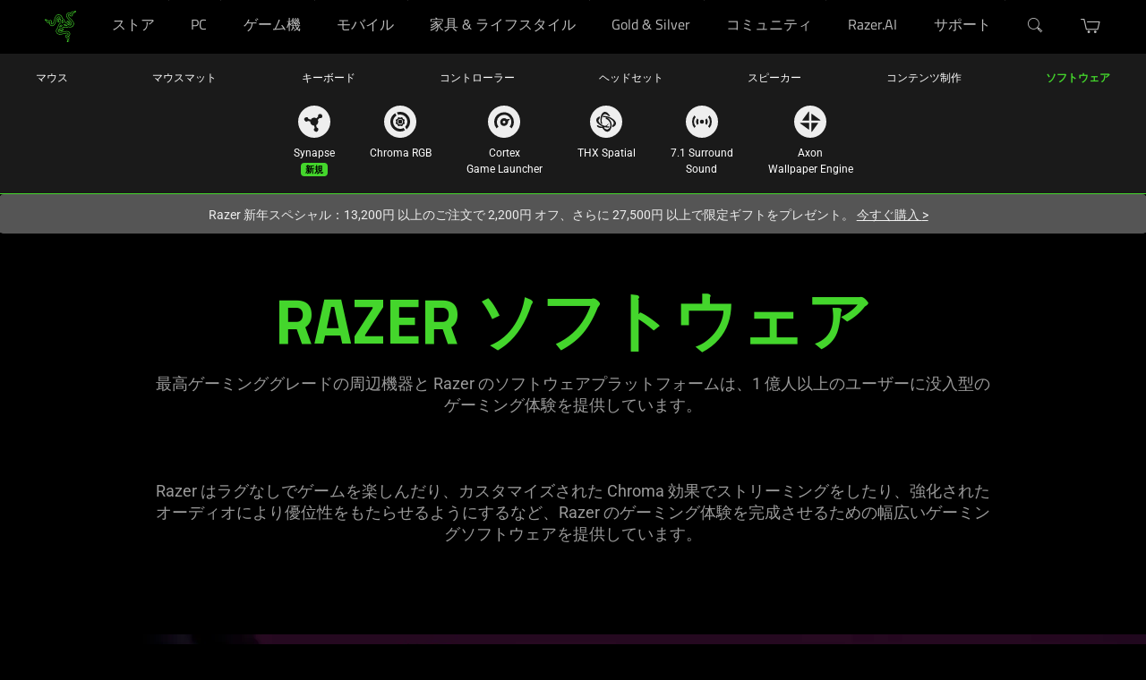

--- FILE ---
content_type: text/css
request_url: https://assets2.razerzone.com/js/main-menu/main-menu-v1.css
body_size: 1804
content:
#navBarSubMenu {
  background-color: #1a1a1a;
  border-bottom: 1px solid #44D62C;
}
#navBarSubMenu #navbar-container {
  background-color: #1a1a1a;
  width: 100%;
  max-width: 1200px;
  margin: 0 auto;
  display: block;
  line-height: 1.5;
}
#navBarSubMenu #navbar-container .navbar-sub-menu-mobile {
  display: none;
}
#navbar-container ul, #navbar-container ul li {
  margin: 0;
  padding: 0;
  list-style: none;
}
#navbar-container .navbar-sub-menu {
  width: 100%;
  display: flex;
  flex-direction: column;
}
#navBarSubMenu #navbar-container .navbar-sub-menu {
  display: flex;
  flex-direction: row;
  justify-content: center;
  align-items: flex-start;
  padding: 18px 0;
}
#navBarSubMenu #navbar-container .child.has-icon .navbar-sub-menu {
  padding-top: 0;
}
#navBarSubMenu #navbar-container .parent.no-icon .navbar-sub-menu > li {
  padding-right: 0;
}
#navBarSubMenu #navbar-container .child .navbar-sub-menu > li,
#navBarSubMenu #navbar-container .parent.has-icon .navbar-sub-menu > li {
  padding-right: 35px;
}
#navBarSubMenu #navbar-container .navbar-sub-menu > li.last,
#navBarSubMenu #navbar-container .parent.has-icon .navbar-sub-menu > li.last {
  padding-right: 0 !important;
}
#navBarSubMenu #navbar-container .navbar-sub-menu .menu-icon {
  text-align: center;
  margin-bottom: 8px;
  height: 40px;
  display: flex;
  align-items: flex-end;
  justify-content: center;
}
#navBarSubMenu #navbar-container .navbar-sub-menu .navbar-menu-label {
  text-align: center;
}
#navBarSubMenu #navbar-container .navbar-sub-menu .ribbon-text {
  color: #F5B21D;
  font-size: 12px;
  text-align: center;
}
#navBarSubMenu .navbar-sub-menu a {
  font-size: 12px;
  font-family: 'Roboto';
  color: #ffffff;
  text-decoration: none;
  text-align: center;
  white-space: nowrap;
  display: block;
}
#navBarSubMenu .navbar-sub-menu a:focus {
  outline-style: solid !important;
  outline-color: #6d9df7 !important;
  outline-offset: 4px;
  transition: none;
}
#navBarSubMenu .navbar-sub-menu li.current a {
  color: #44D62C;
  font-weight: 700;
  display: block;
}
#navBarSubMenu .navbar-sub-menu a:hover {
  color: #44D62C;
}

#navBarSubMenu #navbar-container .child.has-icon .navbar-sub-menu,
#navBarSubMenu #navbar-container .parent.has-icon .navbar-sub-menu {
  display: block;
  overflow: hidden;
  overflow-x: auto;
  white-space: nowrap;
  text-align: center;
  overflow-y: auto;
  scrollbar-width: thin;
  scrollbar-color: rgba(255,255,255,.18) #31373a;
}
#navBarSubMenu #navbar-container .child.has-icon .navbar-sub-menu > li,
#navBarSubMenu #navbar-container .parent.has-icon .navbar-sub-menu > li {
  display: inline-block;
  vertical-align: top;
}

#navBarSubMenu #navbar-container .child.has-icon .navbar-sub-menu::-webkit-scrollbar,
#navBarSubMenu #navbar-container .parent.has-icon .navbar-sub-menu::-webkit-scrollbar {
  height: 6px;
}

#navBarSubMenu #navbar-container .child.has-icon .navbar-sub-menu::-webkit-scrollbar-thumb,
#navBarSubMenu #navbar-container .parent.has-icon .navbar-sub-menu::-webkit-scrollbar-thumb {
  background-color: rgba(255,255,255,.18);
  border-radius: 40px;
}

#navBarSubMenu #navbar-container .child.has-icon .navbar-sub-menu::-webkit-scrollbar-track,
#navBarSubMenu #navbar-container .parent.has-icon .navbar-sub-menu::-webkit-scrollbar-track {
  background-color: #31373a;
}

header[pnx-creation-nav] {border-bottom: none!important;}

@media (max-width: 767px) {
  #navBarSubMenu {
    flex-direction: column;
  }
  #navBarSubMenu .p-container.lt1 {
    padding: 0;
  }
  #navBarSubMenu #navbar-container .navbar-sub-menu-mobile {
    display: flex;
    justify-content: flex-start;
    flex-direction: row;
    padding: 13px 30px;
    font-size: 16px;
  }
  #pnxssr_4318f5e376fb5467f911895963573f5b #navBarSubMenu #navbar-container .navbar-sub-menu-mobile,
  #pnxssr_5d20e237fed90386583e8b3a7daaf3f7 #navBarSubMenu #navbar-container .navbar-sub-menu-mobile {
    display: flex;
  }
  #navBarSubMenu #navbar-container .child.has-icon .navbar-sub-menu {
    padding-top: 18px;
  }
  #navBarSubMenu #navbar-container .navbar-sub-menu-mobile.has-icon {
    display: none;
  }
  #navBarSubMenu #navbar-container .navbar-sub-menu-mobile.has-child-menu {
    padding-bottom: 5px;
  }
  #navBarSubMenu #navbar-container .navbar-sub-menu-mobile .mobile-parent-menu-title {
    cursor: pointer;
    color: #999999;
  }
  #navBarSubMenu #navbar-container .navbar-sub-menu-mobile .mobile-parent-menu-title span {
    width: 0; 
    height: 0; 
    border-left: 8px solid transparent;
    border-right: 8px solid transparent;
    border-top: 8px solid #999999;
    display: inline-block;
    margin: 0 10px 2px 15px;
  }
  #navBarSubMenu #navbar-container .navbar-sub-menu-mobile .mobile-parent-menu-title span.arrow-up {
    border-bottom: 8px solid #999999;
    border-top: none;
  }
  #navBarSubMenu #navbar-container .navbar-sub-menu-mobile .mobile-sub-menu-title {
    color: #44D62C;
    font-size: 14px;
    margin-top: 1px;
  }
  #navBarSubMenu #navbar-container .parent.no-icon .navbar-sub-menu {
    flex-direction: column;
    padding-top: 0;
    padding-left: 30px;
    padding-right: 30px;
    border-bottom: 1px solid #44D62C;
    background-color: #1a1a1a;
    position: absolute;
    left: 0;
    display: none;
    z-index: 99;
    margin-top: -10px;
  }
  #navBarSubMenu #navbar-container .parent .navbar-sub-menu.has-child-menu {
    margin-top: 0;
  }
  #navBarSubMenu #navbar-container .parent .navbar-sub-menu.active {
    display: block;
  }
  #navBarSubMenu #navbar-container .parent.no-icon .navbar-sub-menu > li {
    width: 100%;
    text-align: left;
    padding-right: 0;
    border-bottom: 1px solid #666666;
    padding: 10px 0;
  }
  #navBarSubMenu #navbar-container .parent .navbar-sub-menu > li.last {
    border-bottom: none;
  }
  #navBarSubMenu .parent .navbar-sub-menu a {
    text-align: left;
  }
  #navBarSubMenu #navbar-container .child,
  #navBarSubMenu #navbar-container .parent.has-icon {
    padding: 0 10px;
  }
  #navBarSubMenu #navbar-container .child .navbar-sub-menu,
  #navBarSubMenu #navbar-container .parent.has-icon .navbar-sub-menu {
    justify-content: flex-start;
    overflow-x: scroll;
  }
  #navBarSubMenu #navbar-container .navbar-sub-menu.has-child-menu .navbar-menu-label,
  #navBarSubMenu #navbar-container .parent.no-icon .navbar-sub-menu .navbar-menu-label {
    text-align: left;
  }
  #navBarSubMenu #navbar-container .navbar-sub-menu .navbar-menu-label {
    text-align: center;
  }
  #navBarSubMenu #navbar-container .navbar-sub-menu-mobile .mobile-sub-menu-title br,
  #navBarSubMenu #navbar-container nav[aria-label="category"] .navbar-sub-menu .navbar-menu-label br{
    content: "";
  }
  #navBarSubMenu #navbar-container .navbar-sub-menu-mobile .mobile-sub-menu-title br:after,
  #navBarSubMenu #navbar-container nav[aria-label="category"] .navbar-sub-menu .navbar-menu-label br:after{
    content: " ";
  }
}

@media (min-width: 768px) {
  #navBarSubMenu #navbar-container .parent.no-icon .navbar-sub-menu {
    display: flex;
    flex-direction: row;
    justify-content: space-between;
    position: relative;
    border-bottom: none;
    align-items: center;
    padding-top: 18px;
  }
  #navBarSubMenu #navbar-container .parent.no-icon .navbar-sub-menu > li {
    border-bottom: none;
    width: auto;
}
}

@keyframes menu-slidein {
  0% {
    opacity: 0
  }

  1% {
    transform: translateX(112px)
  }

  100% {
    opacity: 1;
    transform: translateX(0)
  }
}

#navBarSubMenu #navbar-container .has-icon .navbar-sub-menu > li {
  opacity: 0;
}

#navBarSubMenu.slidein #navbar-container .has-icon .navbar-sub-menu > li {
  animation: menu-slidein 0.5s backwards;
  opacity: 1;
}

.razer-rtl body #navBarSubMenu #navbar-container .parent.no-icon .navbar-sub-menu > li {
    padding-right: 0;
    padding-left: 35px;
}

.razer-rtl body #navBarSubMenu #navbar-container .navbar-sub-menu > li.last, 
#navBarSubMenu #navbar-container .parent.has-icon .navbar-sub-menu > li.last {
    padding: 0px !important;
}

.razer-rtl body #navBarSubMenu #navbar-container .child .navbar-sub-menu > li, 
.razer-rtl body #navBarSubMenu #navbar-container .parent.has-icon .navbar-sub-menu > li {
    padding-left: 35px;
    padding-right: 0px;
}



#navBarSubMenu #navbar-container .navbar-sub-menu .ribbon-text span {
  text-align: center;
  color: #000;
  font-size: 10px;
  font-weight: 800;
  text-transform: uppercase;
}

#navBarSubMenu #navbar-container .navbar-sub-menu .ribbon-text.only-at-razer span::after,
#navBarSubMenu #navbar-container .navbar-sub-menu .ribbon-text.new span::after {
  border-radius: 4px;
  padding: 2px 5px;
}

#navBarSubMenu #navbar-container .navbar-sub-menu .ribbon-text.only-at-razer span::after {
  background-color: #FF9C07;
}

#navBarSubMenu #navbar-container .navbar-sub-menu .ribbon-text.new span::after {
  background-color: #44D62C;
}

/* New */
[lang|=en] #navBarSubMenu #navbar-container .navbar-sub-menu .ribbon-text.new span::after {
  content: "New";
}
[lang|=de] #navBarSubMenu #navbar-container .navbar-sub-menu .ribbon-text.new span::after {
  content: "Neu";
}
[lang|=fr] #navBarSubMenu #navbar-container .navbar-sub-menu .ribbon-text.new span::after {
  content: "Nouveau";
}
[lang=zh-HK] #navBarSubMenu #navbar-container .navbar-sub-menu .ribbon-text.new span::after,
[lang=zh-TW] #navBarSubMenu #navbar-container .navbar-sub-menu .ribbon-text.new span::after {
  content: "新商品";
}
[lang=zh-CN] #navBarSubMenu #navbar-container .navbar-sub-menu .ribbon-text.new span::after {
  content: "新商品";
}
[lang|=es] #navBarSubMenu #navbar-container .navbar-sub-menu .ribbon-text.new span::after {
  content: "Nuevo";
}
[lang|=it] #navBarSubMenu #navbar-container .navbar-sub-menu .ribbon-text.new span::after {
  content: "Novità";
}
[lang|=ja] #navBarSubMenu #navbar-container .navbar-sub-menu .ribbon-text.new span::after {
  content: "新規";
}
[lang|=ko] #navBarSubMenu #navbar-container .navbar-sub-menu .ribbon-text.new span::after {
  content: "신규";
}
[lang|=pt] #navBarSubMenu #navbar-container .navbar-sub-menu .ribbon-text.new span::after {
  content: "Novo";
}
[lang|=vn] #navBarSubMenu #navbar-container .navbar-sub-menu .ribbon-text.new span::after {
  content: "New";
}
[lang|=ar] #navBarSubMenu #navbar-container .navbar-sub-menu .ribbon-text.new span::after {
  content: "جديد";
}

/* Only At Razer */
[lang|=en] #navBarSubMenu #navbar-container .navbar-sub-menu .ribbon-text.only-at-razer span::after {
  content: "ONLY AT RAZER";
}
[lang|=de] #navBarSubMenu #navbar-container .navbar-sub-menu .ribbon-text.only-at-razer span::after {
  content: "EXKLUSIV";
}
[lang|=fr] #navBarSubMenu #navbar-container .navbar-sub-menu .ribbon-text.only-at-razer span::after {
  content: "EXCLUSIVITÉ";
}
[lang=zh-HK] #navBarSubMenu #navbar-container .navbar-sub-menu .ribbon-text.only-at-razer span::after,
[lang=zh-TW] #navBarSubMenu #navbar-container .navbar-sub-menu .ribbon-text.only-at-razer span::after {
  content: "獨家";
}
[lang|=es] #navBarSubMenu #navbar-container .navbar-sub-menu .ribbon-text.only-at-razer span::after {
  content: "EXCLUSIVA";
}
[lang|=it] #navBarSubMenu #navbar-container .navbar-sub-menu .ribbon-text.only-at-razer span::after {
  content: "ESCLUSIVA";
}
[lang|=ja] #navBarSubMenu #navbar-container .navbar-sub-menu .ribbon-text.only-at-razer span::after {
  content: "限定";
}
[lang|=ko] #navBarSubMenu #navbar-container .navbar-sub-menu .ribbon-text.only-at-razer span::after {
  content: "독점적인";
}

--- FILE ---
content_type: text/css
request_url: https://assets2.razerzone.com/css/pnx.assets/pnxssr/pnxssr_0_static_menu-template.css
body_size: 422
content:
.razer-rtl body #navBarSubMenu #navbar-container .navbar-sub-menu > li.last, 
#navBarSubMenu #navbar-container .parent.has-icon .navbar-sub-menu > li.last {
    padding: 0px;
}
.razer-rtl body #navBarSubMenu #navbar-container .child .navbar-sub-menu > li, .razer-rtl body #navBarSubMenu #navbar-container .parent.has-icon .navbar-sub-menu > li,
.razer-rtl body #navBarSubMenu #navbar-container .navbar-sub-menu > li {
    padding-left: 35px!important;
    padding-right: 0px;
}
#navBarSubMenu #navbar-container .navbar-sub-menu .ribbon-text span.style-translate {display:inline-block}

--- FILE ---
content_type: text/css
request_url: https://assets2.razerzone.com/css/pnx.assets/pnxssr/pnxssr_0_e109a448c31c33599e74af003ec063f0.css
body_size: 234
content:
@media screen and (max-width:767px){#pnxssr_2dd39050f0f7e76cf7df67651d4f6715 div[pnxssr_2]{background-image:none;min-height:700px;}#pnxssr_2dd39050f0f7e76cf7df67651d4f6715 img[pnxssr_3]{width:150%;max-width:150%;margin-left:-50%;}#pnxssr_2dd39050f0f7e76cf7df67651d4f6715 h2[pnxssr_6]{color:white;font-weight:300;}#pnxssr_2dd39050f0f7e76cf7df67651d4f6715 p[pnxssr_7]{color:#999;max-width:100%;}} @media screen and (-webkit-max-device-pixel-ratio: 1) and (min-width: 1200px), screen and (min-width: 768px) and (max-width: 1200px){#pnxssr_2dd39050f0f7e76cf7df67651d4f6715 div[pnxssr_2]{background-image:url(//assets2.razerzone.com/images/pnx.assets/2bc36b07bbb3aa89eb036661f89600a8/razer-synapse-category-desktop.webp);min-height:700px;}#pnxssr_2dd39050f0f7e76cf7df67651d4f6715 img[pnxssr_3]{width:150%;max-width:150%;margin-left:-50%;}#pnxssr_2dd39050f0f7e76cf7df67651d4f6715 div[pnxssr_4]{max-height:700px;}#pnxssr_2dd39050f0f7e76cf7df67651d4f6715 div[pnxssr_5]{padding:1rem 0 0 0;}#pnxssr_2dd39050f0f7e76cf7df67651d4f6715 h2[pnxssr_6]{color:white;font-weight:300;font-size:1.75rem;}#pnxssr_2dd39050f0f7e76cf7df67651d4f6715 p[pnxssr_7]{color:#999;max-width:900px;}} @media screen and (-webkit-min-device-pixel-ratio: 1) and (min-width: 1200px){#pnxssr_2dd39050f0f7e76cf7df67651d4f6715 div[pnxssr_2]{background-image:url(//assets2.razerzone.com/images/pnx.assets/2bc36b07bbb3aa89eb036661f89600a8/razer-synapse-category-desktop.webp);min-height:700px;}#pnxssr_2dd39050f0f7e76cf7df67651d4f6715 img[pnxssr_3]{width:150%;max-width:150%;margin-left:-50%;}#pnxssr_2dd39050f0f7e76cf7df67651d4f6715 div[pnxssr_4]{max-height:700px;}#pnxssr_2dd39050f0f7e76cf7df67651d4f6715 div[pnxssr_5]{padding:1rem 0 0 0;}#pnxssr_2dd39050f0f7e76cf7df67651d4f6715 h2[pnxssr_6]{color:white;font-weight:300;font-size:1.75rem;}#pnxssr_2dd39050f0f7e76cf7df67651d4f6715 p[pnxssr_7]{color:#999;max-width:900px;}} @media screen and (-webkit-min-device-pixel-ratio: 1.5) and (min-width: 1200px){#pnxssr_2dd39050f0f7e76cf7df67651d4f6715 div[pnxssr_2]{background-image:url(//assets2.razerzone.com/images/pnx.assets/2bc36b07bbb3aa89eb036661f89600a8/razer-synapse-category-desktop.webp);min-height:700px;}#pnxssr_2dd39050f0f7e76cf7df67651d4f6715 img[pnxssr_3]{width:150%;max-width:150%;margin-left:-50%;}#pnxssr_2dd39050f0f7e76cf7df67651d4f6715 div[pnxssr_4]{max-height:700px;}#pnxssr_2dd39050f0f7e76cf7df67651d4f6715 div[pnxssr_5]{padding:1rem 0 0 0;}#pnxssr_2dd39050f0f7e76cf7df67651d4f6715 h2[pnxssr_6]{color:white;font-weight:300;font-size:1.75rem;}#pnxssr_2dd39050f0f7e76cf7df67651d4f6715 p[pnxssr_7]{color:#999;max-width:900px;}}

--- FILE ---
content_type: text/css
request_url: https://assets2.razerzone.com/css/pnx.assets/pnxssr/pnxssr_0_0f785d81bc56e334220f4b7f1d2f4ed9.css
body_size: 231
content:
@media screen and (max-width:767px){#pnxssr_499804f278cf60b02030fdef46ca9543 div[pnxssr_2]{background-image:none;min-height:700px;}#pnxssr_499804f278cf60b02030fdef46ca9543 img[pnxssr_3]{width:150%;max-width:150%;margin-left:-50%;}#pnxssr_499804f278cf60b02030fdef46ca9543 h2[pnxssr_6]{color:white;font-weight:300;}#pnxssr_499804f278cf60b02030fdef46ca9543 p[pnxssr_7]{color:#999;max-width:100%;}} @media screen and (-webkit-max-device-pixel-ratio: 1) and (min-width: 1200px), screen and (min-width: 768px) and (max-width: 1200px){#pnxssr_499804f278cf60b02030fdef46ca9543 div[pnxssr_2]{background-image:url(//assets2.razerzone.com/images/pnx.assets/377919108ed3af879011b3ce0042ba16/razer-chroma-category-desktop.jpg);min-height:700px;}#pnxssr_499804f278cf60b02030fdef46ca9543 img[pnxssr_3]{width:150%;max-width:150%;margin-left:-50%;}#pnxssr_499804f278cf60b02030fdef46ca9543 div[pnxssr_4]{max-height:700px;}#pnxssr_499804f278cf60b02030fdef46ca9543 div[pnxssr_5]{padding:1rem 0 0 0;}#pnxssr_499804f278cf60b02030fdef46ca9543 h2[pnxssr_6]{color:white;font-weight:300;font-size:1.75rem;}#pnxssr_499804f278cf60b02030fdef46ca9543 p[pnxssr_7]{color:#999;max-width:900px;}} @media screen and (-webkit-min-device-pixel-ratio: 1) and (min-width: 1200px){#pnxssr_499804f278cf60b02030fdef46ca9543 div[pnxssr_2]{background-image:url(//assets2.razerzone.com/images/pnx.assets/377919108ed3af879011b3ce0042ba16/razer-chroma-category-desktop.jpg);min-height:700px;}#pnxssr_499804f278cf60b02030fdef46ca9543 img[pnxssr_3]{width:150%;max-width:150%;margin-left:-50%;}#pnxssr_499804f278cf60b02030fdef46ca9543 div[pnxssr_4]{max-height:700px;}#pnxssr_499804f278cf60b02030fdef46ca9543 div[pnxssr_5]{padding:1rem 0 0 0;}#pnxssr_499804f278cf60b02030fdef46ca9543 h2[pnxssr_6]{color:white;font-weight:300;font-size:1.75rem;}#pnxssr_499804f278cf60b02030fdef46ca9543 p[pnxssr_7]{color:#999;max-width:900px;}} @media screen and (-webkit-min-device-pixel-ratio: 1.5) and (min-width: 1200px){#pnxssr_499804f278cf60b02030fdef46ca9543 div[pnxssr_2]{background-image:url(//assets2.razerzone.com/images/pnx.assets/377919108ed3af879011b3ce0042ba16/razer-chroma-category-desktop.jpg);min-height:700px;}#pnxssr_499804f278cf60b02030fdef46ca9543 img[pnxssr_3]{width:150%;max-width:150%;margin-left:-50%;}#pnxssr_499804f278cf60b02030fdef46ca9543 div[pnxssr_4]{max-height:700px;}#pnxssr_499804f278cf60b02030fdef46ca9543 div[pnxssr_5]{padding:1rem 0 0 0;}#pnxssr_499804f278cf60b02030fdef46ca9543 h2[pnxssr_6]{color:white;font-weight:300;font-size:1.75rem;}#pnxssr_499804f278cf60b02030fdef46ca9543 p[pnxssr_7]{color:#999;max-width:900px;}}

--- FILE ---
content_type: text/css
request_url: https://assets2.razerzone.com/css/pnx.assets/pnxssr/pnxssr_0_193b542740577a103ed7994fee3979f0.css
body_size: 233
content:
@media screen and (max-width:767px){#pnxssr_da3e55096d47928ea727bcab490db82d div[pnxssr_2]{background-image:none;min-height:700px;}#pnxssr_da3e55096d47928ea727bcab490db82d img[pnxssr_4]{width:150%;max-width:150%;margin-left:-50%;}#pnxssr_da3e55096d47928ea727bcab490db82d h2[pnxssr_7]{color:white;font-weight:300;}#pnxssr_da3e55096d47928ea727bcab490db82d p[pnxssr_8]{color:#999;max-width:100%;}} @media screen and (-webkit-max-device-pixel-ratio: 1) and (min-width: 1200px), screen and (min-width: 768px) and (max-width: 1200px){#pnxssr_da3e55096d47928ea727bcab490db82d div[pnxssr_2]{background-image:url(//assets2.razerzone.com/images/pnx.assets/f4659bf05723408455ad6e9f8050e1bb/axon-category-desktop-v2.webp);min-height:700px;}#pnxssr_da3e55096d47928ea727bcab490db82d img[pnxssr_4]{width:150%;max-width:150%;margin-left:-50%;}#pnxssr_da3e55096d47928ea727bcab490db82d div[pnxssr_5]{max-height:700px;}#pnxssr_da3e55096d47928ea727bcab490db82d div[pnxssr_6]{padding:1rem 0 0 0;}#pnxssr_da3e55096d47928ea727bcab490db82d h2[pnxssr_7]{color:white;font-weight:300;font-size:1.75rem;}#pnxssr_da3e55096d47928ea727bcab490db82d p[pnxssr_8]{color:#999;max-width:900px;}} @media screen and (-webkit-min-device-pixel-ratio: 1) and (min-width: 1200px){#pnxssr_da3e55096d47928ea727bcab490db82d div[pnxssr_2]{background-image:url(//assets2.razerzone.com/images/pnx.assets/f4659bf05723408455ad6e9f8050e1bb/axon-category-desktop-v2.webp);min-height:700px;}#pnxssr_da3e55096d47928ea727bcab490db82d img[pnxssr_4]{width:150%;max-width:150%;margin-left:-50%;}#pnxssr_da3e55096d47928ea727bcab490db82d div[pnxssr_5]{max-height:700px;}#pnxssr_da3e55096d47928ea727bcab490db82d div[pnxssr_6]{padding:1rem 0 0 0;}#pnxssr_da3e55096d47928ea727bcab490db82d h2[pnxssr_7]{color:white;font-weight:300;font-size:1.75rem;}#pnxssr_da3e55096d47928ea727bcab490db82d p[pnxssr_8]{color:#999;max-width:900px;}} @media screen and (-webkit-min-device-pixel-ratio: 1.5) and (min-width: 1200px){#pnxssr_da3e55096d47928ea727bcab490db82d div[pnxssr_2]{background-image:url(//assets2.razerzone.com/images/pnx.assets/f4659bf05723408455ad6e9f8050e1bb/axon-category-desktop-v2.webp);min-height:700px;}#pnxssr_da3e55096d47928ea727bcab490db82d img[pnxssr_4]{width:150%;max-width:150%;margin-left:-50%;}#pnxssr_da3e55096d47928ea727bcab490db82d div[pnxssr_5]{max-height:700px;}#pnxssr_da3e55096d47928ea727bcab490db82d div[pnxssr_6]{padding:1rem 0 0 0;}#pnxssr_da3e55096d47928ea727bcab490db82d h2[pnxssr_7]{color:white;font-weight:300;font-size:1.75rem;}#pnxssr_da3e55096d47928ea727bcab490db82d p[pnxssr_8]{color:#999;max-width:900px;}}

--- FILE ---
content_type: text/css
request_url: https://assets2.razerzone.com/css/pnx.assets/pnxssr/pnxssr_0_b51e547e317e5a9ab0e0433045d67a4a.css
body_size: 235
content:
@media screen and (max-width:767px){#pnxssr_2a1f83e0a0ef4c4cdc5954eb3cda1697 div[pnxssr_2]{background-image:none;min-height:700px;}#pnxssr_2a1f83e0a0ef4c4cdc5954eb3cda1697 img[pnxssr_3]{width:150%;max-width:150%;margin-left:-50%;}#pnxssr_2a1f83e0a0ef4c4cdc5954eb3cda1697 h2[pnxssr_6]{color:white;font-weight:300;}#pnxssr_2a1f83e0a0ef4c4cdc5954eb3cda1697 p[pnxssr_7]{color:#999;max-width:100%;}} @media screen and (-webkit-max-device-pixel-ratio: 1) and (min-width: 1200px), screen and (min-width: 768px) and (max-width: 1200px){#pnxssr_2a1f83e0a0ef4c4cdc5954eb3cda1697 div[pnxssr_2]{background-image:url(//assets2.razerzone.com/images/pnx.assets/5a45ff0e3b37f5d7909ba198ada1306c/razer-cortex-category-desktop.jpg);min-height:700px;}#pnxssr_2a1f83e0a0ef4c4cdc5954eb3cda1697 img[pnxssr_3]{width:150%;max-width:150%;margin-left:-50%;}#pnxssr_2a1f83e0a0ef4c4cdc5954eb3cda1697 div[pnxssr_4]{max-height:700px;}#pnxssr_2a1f83e0a0ef4c4cdc5954eb3cda1697 div[pnxssr_5]{padding:1rem 0 0 0;}#pnxssr_2a1f83e0a0ef4c4cdc5954eb3cda1697 h2[pnxssr_6]{color:white;font-weight:300;font-size:1.75rem;}#pnxssr_2a1f83e0a0ef4c4cdc5954eb3cda1697 p[pnxssr_7]{color:#999;max-width:900px;}} @media screen and (-webkit-min-device-pixel-ratio: 1) and (min-width: 1200px){#pnxssr_2a1f83e0a0ef4c4cdc5954eb3cda1697 div[pnxssr_2]{background-image:url(//assets2.razerzone.com/images/pnx.assets/5a45ff0e3b37f5d7909ba198ada1306c/razer-cortex-category-desktop.jpg);min-height:700px;}#pnxssr_2a1f83e0a0ef4c4cdc5954eb3cda1697 img[pnxssr_3]{width:150%;max-width:150%;margin-left:-50%;}#pnxssr_2a1f83e0a0ef4c4cdc5954eb3cda1697 div[pnxssr_4]{max-height:700px;}#pnxssr_2a1f83e0a0ef4c4cdc5954eb3cda1697 div[pnxssr_5]{padding:1rem 0 0 0;}#pnxssr_2a1f83e0a0ef4c4cdc5954eb3cda1697 h2[pnxssr_6]{color:white;font-weight:300;font-size:1.75rem;}#pnxssr_2a1f83e0a0ef4c4cdc5954eb3cda1697 p[pnxssr_7]{color:#999;max-width:900px;}} @media screen and (-webkit-min-device-pixel-ratio: 1.5) and (min-width: 1200px){#pnxssr_2a1f83e0a0ef4c4cdc5954eb3cda1697 div[pnxssr_2]{background-image:url(//assets2.razerzone.com/images/pnx.assets/5a45ff0e3b37f5d7909ba198ada1306c/razer-cortex-category-desktop.jpg);min-height:700px;}#pnxssr_2a1f83e0a0ef4c4cdc5954eb3cda1697 img[pnxssr_3]{width:150%;max-width:150%;margin-left:-50%;}#pnxssr_2a1f83e0a0ef4c4cdc5954eb3cda1697 div[pnxssr_4]{max-height:700px;}#pnxssr_2a1f83e0a0ef4c4cdc5954eb3cda1697 div[pnxssr_5]{padding:1rem 0 0 0;}#pnxssr_2a1f83e0a0ef4c4cdc5954eb3cda1697 h2[pnxssr_6]{color:white;font-weight:300;font-size:1.75rem;}#pnxssr_2a1f83e0a0ef4c4cdc5954eb3cda1697 p[pnxssr_7]{color:#999;max-width:900px;}}

--- FILE ---
content_type: text/css
request_url: https://assets2.razerzone.com/css/pnx.assets/pnxssr/pnxssr_0_87ad7bfa62e5cd723727251676df6735.css
body_size: 232
content:
@media screen and (max-width:767px){#pnxssr_5e7a60d4bb7867e9d993a0e171da049d div[pnxssr_2]{background-image:none;min-height:700px;}#pnxssr_5e7a60d4bb7867e9d993a0e171da049d img[pnxssr_3]{width:150%;max-width:150%;margin-left:-50%;}#pnxssr_5e7a60d4bb7867e9d993a0e171da049d h2[pnxssr_6]{color:white;font-weight:300;}#pnxssr_5e7a60d4bb7867e9d993a0e171da049d p[pnxssr_7]{color:#999;max-width:100%;}} @media screen and (-webkit-max-device-pixel-ratio: 1) and (min-width: 1200px), screen and (min-width: 768px) and (max-width: 1200px){#pnxssr_5e7a60d4bb7867e9d993a0e171da049d div[pnxssr_2]{background-image:url(//assets2.razerzone.com/images/pnx.assets/66afb51a88a3cb0f1e3e4a362207512e/razer-thx-category-desktop.jpg);min-height:700px;}#pnxssr_5e7a60d4bb7867e9d993a0e171da049d img[pnxssr_3]{width:150%;max-width:150%;margin-left:-50%;}#pnxssr_5e7a60d4bb7867e9d993a0e171da049d div[pnxssr_4]{max-height:700px;}#pnxssr_5e7a60d4bb7867e9d993a0e171da049d div[pnxssr_5]{padding:1rem 0 0 0;}#pnxssr_5e7a60d4bb7867e9d993a0e171da049d h2[pnxssr_6]{color:white;font-weight:300;font-size:1.75rem;}#pnxssr_5e7a60d4bb7867e9d993a0e171da049d p[pnxssr_7]{color:#999;max-width:900px;}} @media screen and (-webkit-min-device-pixel-ratio: 1) and (min-width: 1200px){#pnxssr_5e7a60d4bb7867e9d993a0e171da049d div[pnxssr_2]{background-image:url(//assets2.razerzone.com/images/pnx.assets/66afb51a88a3cb0f1e3e4a362207512e/razer-thx-category-desktop.jpg);min-height:700px;}#pnxssr_5e7a60d4bb7867e9d993a0e171da049d img[pnxssr_3]{width:150%;max-width:150%;margin-left:-50%;}#pnxssr_5e7a60d4bb7867e9d993a0e171da049d div[pnxssr_4]{max-height:700px;}#pnxssr_5e7a60d4bb7867e9d993a0e171da049d div[pnxssr_5]{padding:1rem 0 0 0;}#pnxssr_5e7a60d4bb7867e9d993a0e171da049d h2[pnxssr_6]{color:white;font-weight:300;font-size:1.75rem;}#pnxssr_5e7a60d4bb7867e9d993a0e171da049d p[pnxssr_7]{color:#999;max-width:900px;}} @media screen and (-webkit-min-device-pixel-ratio: 1.5) and (min-width: 1200px){#pnxssr_5e7a60d4bb7867e9d993a0e171da049d div[pnxssr_2]{background-image:url(//assets2.razerzone.com/images/pnx.assets/66afb51a88a3cb0f1e3e4a362207512e/razer-thx-category-desktop.jpg);min-height:700px;}#pnxssr_5e7a60d4bb7867e9d993a0e171da049d img[pnxssr_3]{width:150%;max-width:150%;margin-left:-50%;}#pnxssr_5e7a60d4bb7867e9d993a0e171da049d div[pnxssr_4]{max-height:700px;}#pnxssr_5e7a60d4bb7867e9d993a0e171da049d div[pnxssr_5]{padding:1rem 0 0 0;}#pnxssr_5e7a60d4bb7867e9d993a0e171da049d h2[pnxssr_6]{color:white;font-weight:300;font-size:1.75rem;}#pnxssr_5e7a60d4bb7867e9d993a0e171da049d p[pnxssr_7]{color:#999;max-width:900px;}}

--- FILE ---
content_type: text/css
request_url: https://assets2.razerzone.com/css/pnx.assets/pnxssr/pnxssr_0_2166cb8f76b0bdf3a6882b2b2a21bac3.css
body_size: 294
content:
@media (max-width: 767px) {
#surround-sound h2{
color:white !important;
}
#surround-sound a {
color:#44d62c !important;
}
}
 @media screen and (max-width:767px){#pnxssr_e6a02bcb01b43ae8563d988c4c0853db div[pnxssr_2]{background-image:none;min-height:699px;}#pnxssr_e6a02bcb01b43ae8563d988c4c0853db img[pnxssr_3]{width:150%;max-width:150%;margin-left:-50%;}#pnxssr_e6a02bcb01b43ae8563d988c4c0853db h2[pnxssr_6]{color:black;font-weight:300;}#pnxssr_e6a02bcb01b43ae8563d988c4c0853db p[pnxssr_7]{color:#000;max-width:100%;}#pnxssr_e6a02bcb01b43ae8563d988c4c0853db a[pnxssr_10]{color:black;}} @media screen and (-webkit-max-device-pixel-ratio: 1) and (min-width: 1200px), screen and (min-width: 768px) and (max-width: 1200px){#pnxssr_e6a02bcb01b43ae8563d988c4c0853db div[pnxssr_2]{background-image:url(//assets2.razerzone.com/images/pnx.assets/f5840c452d75a5f9c5af1aa35eb318a1/razer-71-surround-sound-category-desktop.jpg);min-height:699px;}#pnxssr_e6a02bcb01b43ae8563d988c4c0853db img[pnxssr_3]{width:150%;max-width:150%;margin-left:-50%;}#pnxssr_e6a02bcb01b43ae8563d988c4c0853db div[pnxssr_4]{max-height:699px;}#pnxssr_e6a02bcb01b43ae8563d988c4c0853db div[pnxssr_5]{padding:1rem 0 0 0;}#pnxssr_e6a02bcb01b43ae8563d988c4c0853db h2[pnxssr_6]{color:black;font-weight:300;font-size:1.75rem;}#pnxssr_e6a02bcb01b43ae8563d988c4c0853db p[pnxssr_7]{color:#000;max-width:900px;}#pnxssr_e6a02bcb01b43ae8563d988c4c0853db a[pnxssr_10]{color:black;}} @media screen and (-webkit-min-device-pixel-ratio: 1) and (min-width: 1200px){#pnxssr_e6a02bcb01b43ae8563d988c4c0853db div[pnxssr_2]{background-image:url(//assets2.razerzone.com/images/pnx.assets/f5840c452d75a5f9c5af1aa35eb318a1/razer-71-surround-sound-category-desktop.jpg);min-height:699px;}#pnxssr_e6a02bcb01b43ae8563d988c4c0853db img[pnxssr_3]{width:150%;max-width:150%;margin-left:-50%;}#pnxssr_e6a02bcb01b43ae8563d988c4c0853db div[pnxssr_4]{max-height:699px;}#pnxssr_e6a02bcb01b43ae8563d988c4c0853db div[pnxssr_5]{padding:1rem 0 0 0;}#pnxssr_e6a02bcb01b43ae8563d988c4c0853db h2[pnxssr_6]{color:black;font-weight:300;font-size:1.75rem;}#pnxssr_e6a02bcb01b43ae8563d988c4c0853db p[pnxssr_7]{color:#000;max-width:900px;}#pnxssr_e6a02bcb01b43ae8563d988c4c0853db a[pnxssr_10]{color:black;}} @media screen and (-webkit-min-device-pixel-ratio: 1.5) and (min-width: 1200px){#pnxssr_e6a02bcb01b43ae8563d988c4c0853db div[pnxssr_2]{background-image:url(//assets2.razerzone.com/images/pnx.assets/f5840c452d75a5f9c5af1aa35eb318a1/razer-71-surround-sound-category-desktop.jpg);min-height:699px;}#pnxssr_e6a02bcb01b43ae8563d988c4c0853db img[pnxssr_3]{width:150%;max-width:150%;margin-left:-50%;}#pnxssr_e6a02bcb01b43ae8563d988c4c0853db div[pnxssr_4]{max-height:699px;}#pnxssr_e6a02bcb01b43ae8563d988c4c0853db div[pnxssr_5]{padding:1rem 0 0 0;}#pnxssr_e6a02bcb01b43ae8563d988c4c0853db h2[pnxssr_6]{color:black;font-weight:300;font-size:1.75rem;}#pnxssr_e6a02bcb01b43ae8563d988c4c0853db p[pnxssr_7]{color:#000;max-width:900px;}#pnxssr_e6a02bcb01b43ae8563d988c4c0853db a[pnxssr_10]{color:black;}}

--- FILE ---
content_type: text/css
request_url: https://assets2.razerzone.com/css/pnx.assets/pnxssr/pnxssr_0_aaec53dbe62815591dfd0cc743c8d714.css
body_size: 241
content:
@media screen and (max-width:767px){#pnxssr_fef819d60472605f16713d5ed64904e3 div[pnxssr_2]{background-image:none;min-height:700px;}#pnxssr_fef819d60472605f16713d5ed64904e3 img[pnxssr_3]{width:150%;max-width:150%;margin-left:-50%;}#pnxssr_fef819d60472605f16713d5ed64904e3 h2[pnxssr_6]{color:white;font-weight:300;}#pnxssr_fef819d60472605f16713d5ed64904e3 p[pnxssr_7]{color:#999;max-width:100%;}} @media screen and (-webkit-max-device-pixel-ratio: 1) and (min-width: 1200px), screen and (min-width: 768px) and (max-width: 1200px){#pnxssr_fef819d60472605f16713d5ed64904e3 div[pnxssr_2]{background-image:url(//assets2.razerzone.com/images/pnx.assets/678f940f42c47a440f9ff652447c8ef3/razer-companion-app-category-desktop.jpg);min-height:700px;}#pnxssr_fef819d60472605f16713d5ed64904e3 img[pnxssr_3]{width:150%;max-width:150%;margin-left:-50%;}#pnxssr_fef819d60472605f16713d5ed64904e3 div[pnxssr_4]{max-height:700px;}#pnxssr_fef819d60472605f16713d5ed64904e3 div[pnxssr_5]{padding:1rem 0 0 0;}#pnxssr_fef819d60472605f16713d5ed64904e3 h2[pnxssr_6]{color:white;font-weight:300;font-size:1.75rem;}#pnxssr_fef819d60472605f16713d5ed64904e3 p[pnxssr_7]{color:#999;max-width:945px;}} @media screen and (-webkit-min-device-pixel-ratio: 1) and (min-width: 1200px){#pnxssr_fef819d60472605f16713d5ed64904e3 div[pnxssr_2]{background-image:url(//assets2.razerzone.com/images/pnx.assets/678f940f42c47a440f9ff652447c8ef3/razer-companion-app-category-desktop.jpg);min-height:700px;}#pnxssr_fef819d60472605f16713d5ed64904e3 img[pnxssr_3]{width:150%;max-width:150%;margin-left:-50%;}#pnxssr_fef819d60472605f16713d5ed64904e3 div[pnxssr_4]{max-height:700px;}#pnxssr_fef819d60472605f16713d5ed64904e3 div[pnxssr_5]{padding:1rem 0 0 0;}#pnxssr_fef819d60472605f16713d5ed64904e3 h2[pnxssr_6]{color:white;font-weight:300;font-size:1.75rem;}#pnxssr_fef819d60472605f16713d5ed64904e3 p[pnxssr_7]{color:#999;max-width:945px;}} @media screen and (-webkit-min-device-pixel-ratio: 1.5) and (min-width: 1200px){#pnxssr_fef819d60472605f16713d5ed64904e3 div[pnxssr_2]{background-image:url(//assets2.razerzone.com/images/pnx.assets/678f940f42c47a440f9ff652447c8ef3/razer-companion-app-category-desktop.jpg);min-height:700px;}#pnxssr_fef819d60472605f16713d5ed64904e3 img[pnxssr_3]{width:150%;max-width:150%;margin-left:-50%;}#pnxssr_fef819d60472605f16713d5ed64904e3 div[pnxssr_4]{max-height:700px;}#pnxssr_fef819d60472605f16713d5ed64904e3 div[pnxssr_5]{padding:1rem 0 0 0;}#pnxssr_fef819d60472605f16713d5ed64904e3 h2[pnxssr_6]{color:white;font-weight:300;font-size:1.75rem;}#pnxssr_fef819d60472605f16713d5ed64904e3 p[pnxssr_7]{color:#999;max-width:945px;}}

--- FILE ---
content_type: text/css
request_url: https://assets2.razerzone.com/css/pnx.assets/pnxssr/pnxssr_0_b752acc0e3ae916d2970c4abbb07d00d.css
body_size: 1216
content:
.footer-container {
    font-size: 12px;
    background-color: #111;
    outline: 0;
}
footer .footer {
    background-color: #111 !important;
}
.footer-container .razer-slogan {
    font-family: RazerF5, Arial;
    font-size: 0.9rem;
    letter-spacing: 0.5px;
    color: #44d62c;
    padding-right: 0.4rem;
    padding-bottom: 0.25rem;
}
.footer-container .footer-top li:not(:last-child)::after {
    content: "";
}
.footer-container .footer-top li {
    display: block;
}
.footer-container .footer-toggle-icon,
.footer-container .footer-copyright-xs {
    display: none;
}
.footer-toggle-icon:hover {
    color: #999;
}
.footer-container .footer-middle .social-media .icon {
    height: 1.75rem;
    width: 1.75rem;
    margin-left: .125rem;
    margin-right: .125rem;
}
.footer-container .footer-middle .social-media .icon-youtube {
    background-image: url(https://assets2.razerzone.com/images/phoenix/SM0008-youtube.svg)
}
.footer-container .footer-middle .social-media .icon-tiktok {
    background-image: url(https://assets2.razerzone.com/images/phoenix/SM0014-tiktok.svg)
}
.footer-container .footer-middle .social-media .icon-twitch {
    background-image: url(https://assets2.razerzone.com/images/phoenix/SM0009-twitch.svg)
}
.footer-container .footer-middle .social-media .icon-discord {
    background-image: url(https://assets2.razerzone.com/images/phoenix/SM0015-discord.svg)
}
.footer-container address {color: #999} 
@media (max-width: 767px) { 
    .footer-container div:nth-child(5) {display: none}
}
.footer-container .social-media.grey-icon .icon {
    height: 1.75rem;
    width: 1.75rem;
}
.footer-container .footer-middle .social-media.grey-icon div {
    display: inline-block
}
.footer-container .social-media.grey-icon li {
    padding: 0 !important;
    line-height: 5px
}
.footer-container .social-media.grey-icon li a {
    display: block;
    height: 1.75rem;
    width: 1.75rem;
    margin: 0;
    padding: 0
}
.footer-container .social-media.grey-icon .icon-facebook {
    background-image: url(https://assets2.razerzone.com/images/phoenix/SM0001-facebook-grey.svg) !important
}
.footer-container .social-media.grey-icon .icon-instagram {
    background-image: url(https://assets2.razerzone.com/images/phoenix/SM0003-instagram-grey.svg) !important
}
.footer-container .social-media.grey-icon .icon-threads {
    background-image: url(https://assets2.razerzone.com/images/phoenix/SM0018-threads-grey.svg) !important
}
.footer-container .social-media.grey-icon .icon-twitter {
    background-image: url(https://assets2.razerzone.com/images/phoenix/SM0005-twitter-grey.svg) !important
}
.footer-container .social-media.grey-icon .icon-youtube {
    background-image: url(https://assets2.razerzone.com/images/phoenix/SM0008-youtube-grey.svg) !important
}
.footer-container .social-media.grey-icon .icon-tiktok {
    background-image: url(https://assets2.razerzone.com/images/phoenix/SM0014-tiktok-grey.svg) !important
}
.footer-container .social-media.grey-icon .icon-twitch {
    background-image: url(https://assets2.razerzone.com/images/phoenix/SM0009-twitch-grey.svg) !important
}
.footer-container .social-media.grey-icon .icon-discord {
    background-image: url(https://assets2.razerzone.com/images/phoenix/SM0015-discord-grey.svg) !important
}
@media (min-width: 1200px) {
    .footer-container {
        padding-left: 0px;
    }
}
@media (min-width: 768px) {
    .footer-container .footer-top li a {
        padding: 0;
    }
    .footer-container .label-container ul {
        margin-left: 0 !important;
    }
    .footer-container .label-container ul li {
        padding-bottom: 0.75rem;
    }
    .footer-container .copyright {
        padding-right: 2.3rem;
    }
    .footer-container .footer-bottom .legal-term li::before {
        padding: 0 1rem !important;
    }
    .footer-container .line-divider {
        border-bottom: 1px solid #555;
        margin: 1rem 0;
    }
}
@media (max-width: 767px) {
    .footer-container {
        padding-top: 0px;
    }
    .footer-container .row {
        margin: 0;
    }
    .footer-container .row .col {
        flex-basis: unset;
    }
    .footer-container .footer-top li {
        display: block;
        padding: 0.5rem 0 !important;
    }
    .footer-container .label-container {
        padding: 0rem !important;
        border-bottom: 1px solid #3b3b3b !important;
    }
    .footer-container .footer-label {
        padding-top: 1.1rem;
        padding-bottom: 1.1rem;
    }
    .footer-container .label-container ul {
        padding-bottom: 1.1rem;
    }
    .footer-container .razer-slogan {
        vertical-align: top;
        padding-top: 0.3rem;
        font-size: 12px;
    }
    .footer-container .footer-top li:not(:last-child)::after {
        padding-right: 0 !important;
    }
    .footer-container .footer-middle {
        padding-top: 9px;
    }
    .footer-container .copyright {
        padding: 1rem 0 0 !important;
    }
    .footer-container .copyright div span {
        color: white;
    }
    .footer-container .location-selector {
        padding: 0 0 0.5rem !important;
    }
    .footer-container .location-selector .label-container {
        border-top: 1px solid #3b3b3b;
        border-bottom: 0 !important;
        padding: 1.75rem 0 0 !important;
        margin: 0 0.5rem;
        cursor: default;
    }
    .footer-container .footer-bottom li:not(:first-child) a {
        padding: 0 0.25rem;
    }
    .footer-container .footer-toggle-icon {
        display: block;
        float: right;
        font-size: 30px;
        line-height: 15px;
        font-weight: 300;
        text-decoration: none !important;
    }
    .footer-container .footer-active .footer-toggle-icon {
        line-height: 12px;
    }
    .footer-container .footer-toggle-icon::after {
        content: "+";
    }
    .footer-container .footer-active .footer-toggle-icon::after {
        content: "×";
    }
    .footer-container .label-toggle {
        cursor: pointer;
    }
    .footer-container .footer-top .label-container div {
        display: none;
    }
    .footer-container .footer-middle .label-container,
    .footer-container .footer-bottom,
    .footer-container .location-selector {
        text-align: center !important;
    }
    .footer-container .footer-bottom {
        padding: 0.8rem 0 1.25rem;
    }
    .footer-container .footer-middle {
        display: none;
    }
    .footer-container .footer-copyright-xs {
        display: block;
    }
    .footer-container .footer-middle .social-media .icon {
        height: 1.5rem;
        width: 1.5rem;
    }
}
.hatchArea .hasStock ul li a {
    display: block;
    padding: 5px;
    border-radius: 5px;
    background-color: #313131;
}
 @media screen and (max-width:767px){#pnxssr_82905c8dd504730353481020b8a3f2b5 div[pnxssr_2]{background-image:none;background-color:#111;min-height:1px;}} @media screen and (-webkit-max-device-pixel-ratio: 1) and (min-width: 1200px), screen and (min-width: 768px) and (max-width: 1200px){#pnxssr_82905c8dd504730353481020b8a3f2b5 div[pnxssr_2]{background-image:none;background-color:#111;min-height:1px;}#pnxssr_82905c8dd504730353481020b8a3f2b5 div[pnxssr_3]{max-height:1px;}} @media screen and (-webkit-min-device-pixel-ratio: 1) and (min-width: 1200px){#pnxssr_82905c8dd504730353481020b8a3f2b5 div[pnxssr_2]{background-image:none;background-color:#111;min-height:1px;}#pnxssr_82905c8dd504730353481020b8a3f2b5 div[pnxssr_3]{max-height:1px;}} @media screen and (-webkit-min-device-pixel-ratio: 1.5) and (min-width: 1200px){#pnxssr_82905c8dd504730353481020b8a3f2b5 div[pnxssr_2]{background-image:none;background-color:#111;min-height:1px;}#pnxssr_82905c8dd504730353481020b8a3f2b5 div[pnxssr_3]{max-height:1px;}}

--- FILE ---
content_type: application/javascript; charset=utf-8
request_url: https://try.abtasty.com/3722fc52f00cf02012ad5878da4bfcd0.js
body_size: 2748
content:
/* Created: 2026/01/21 08:45:28 UTC version: latest */(()=>{"use strict";var a={648(a,e,r){r.d(e,{FF:()=>u,NI:()=>p,Nw:()=>i,SW:()=>b,fH:()=>h,vV:()=>y});const t="info::",c="error::",n="warning::",o="verbose::",d="success::",s={allowed:document.cookie.indexOf("abTastyDebug=")>=0};function i(){s.allowed=!0}function f(){const a=!window.abTastyStopLog;return(s.allowed||window.abTastyDebug)&&a}function l(a,e,r,...t){f()&&e(`%c [AB Tasty Debug mode] %c ${a}`,"background: #222; color: #bada55; padding: 3px; border-radius: 5px 0px 0px 5px;",`${r} padding: 3px; border-radius: 0px 5px 5px 0px;`,...t)}function b(...a){l(d,console.info,"background: green; color: white;",...a)}function u(...a){l(n,console.warn,"background: orange; color: white;",...a)}function p(...a){l(o,console.debug,"background: pink; color: white;",...a)}function y(...a){l(c,console.error,"background: red; color: white;",...a)}function h(...a){l(t,console.info,"background: blue; color: white;",...a)}},6361(a,e,r){r.d(e,{_:()=>c});var t=r(648);async function c(a){try{return await a()}catch(e){try{return(0,t.FF)("Chunk failed to be loaded asynchronously. Retrying...",e),await a()}catch(a){throw(0,t.vV)("Chunk failed to be loaded asynchronously. Retry failed.",a),a}}}},6883(a,e,r){r.d(e,{r:()=>t});const t=a=>{if(window.abTastyNoRandomHit)return!0;if(0===a)return!1;return 1===Math.floor(Math.random()*a)+1}},7795(a,e,r){r.d(e,{Rh:()=>n,iU:()=>o,lK:()=>d});var t=r(648),c=r(6883);const n="abtasty-execution-started",o=()=>window.performance.getEntriesByName(n).length>0,d=()=>{try{if(!(0,c.r)(1e3)||o())return;window.performance.mark(n)}catch(a){(0,t.FF)("Can't start execution time performance measure due to:",a.message)}}}},e={};function r(t){var c=e[t];if(void 0!==c)return c.exports;var n=e[t]={exports:{}};return a[t](n,n.exports,r),n.exports}r.m=a,r.H={},r.G=a=>{Object.keys(r.H).map(e=>{r.H[e](a)})},r.d=(a,e)=>{for(var t in e)r.o(e,t)&&!r.o(a,t)&&Object.defineProperty(a,t,{enumerable:!0,get:e[t]})},r.f={},r.e=(a,e)=>Promise.all(Object.keys(r.f).reduce((t,c)=>(r.f[c](a,t,e),t),[])),r.u=a=>223===a?"shared/commons.da270bceb96c948905e2.js":792===a?"3722fc52f00cf02012ad5878da4bfcd0/main.45dc9fc32b23233b1d4d.js":153===a?"shared/analytics.8e3a953823c26104acbf.js":693===a?"shared/me.56490845629cd5ac3849.js":144===a?"3722fc52f00cf02012ad5878da4bfcd0/abtasty-scroll-tracking-3-4-index-async-js.8e2cb10d54cd27833c11.js":237===a?"3722fc52f00cf02012ad5878da4bfcd0/variation-js-1424884-4834244-async-js.be3a879276b79e74786e.js":82===a?"3722fc52f00cf02012ad5878da4bfcd0/variation-js-1424884-4834252-async-js.0862d387006bb08e0da8.js":772===a?"3722fc52f00cf02012ad5878da4bfcd0/variation-js-1424884-4834258-async-js.03b95c5def0e8be9f4d9.js":453===a?"3722fc52f00cf02012ad5878da4bfcd0/variation-js-1424884-4834262-async-js.5e380da96d892319b8a7.js":182===a?"3722fc52f00cf02012ad5878da4bfcd0/variation-js-1424884-4834263-async-js.ef7950b4d5a66115c7ca.js":12===a?"3722fc52f00cf02012ad5878da4bfcd0/variation-js-1424884-4838607-async-js.bb38fd44d077c5f2cfe0.js":769===a?"3722fc52f00cf02012ad5878da4bfcd0/variation-js-1424884-4838635-async-js.68ed2a87db68ad14a4f3.js":763===a?"3722fc52f00cf02012ad5878da4bfcd0/variation-js-1424884-4838759-async-js.1e7138ce0d66d793dc4d.js":53===a?"3722fc52f00cf02012ad5878da4bfcd0/variation-js-1593964-5251767-async-js.b96144adeb8effbb1720.js":975===a?"3722fc52f00cf02012ad5878da4bfcd0/variation-js-1726247-5652203-async-js.6313fc5e3c17680f854d.js":511===a?"3722fc52f00cf02012ad5878da4bfcd0/variation-js-1748810-5754217-async-js.1dedcaae09c847ec6136.js":266===a?"3722fc52f00cf02012ad5878da4bfcd0/variation-js-1882643-5999089-async-js.f2d3e0c6c2da95c6d1fc.js":662===a?"3722fc52f00cf02012ad5878da4bfcd0/variation-js-1948431-6166527-async-js.7b57df177aad2b5ce3f9.js":581===a?"3722fc52f00cf02012ad5878da4bfcd0/variation-js-1948468-6166616-async-js.f909ccfe57b202198e21.js":910===a?"3722fc52f00cf02012ad5878da4bfcd0/variation-js-1957695-6190724-async-js.73321c53ddc7c150eea4.js":413===a?"3722fc52f00cf02012ad5878da4bfcd0/variation-js-1957719-6190799-async-js.866904e8ca01034d136f.js":void 0,r.o=(a,e)=>Object.prototype.hasOwnProperty.call(a,e),(()=>{var a={},e="tag:";r.l=(t,c,n,o,d)=>{if(a[t])a[t].push(c);else{var s,i;if(void 0!==n)for(var f=document.getElementsByTagName("script"),l=0;l<f.length;l++){var b=f[l];if(b.getAttribute("src")==t||b.getAttribute("data-webpack")==e+n){s=b;break}}s||(i=!0,(s=document.createElement("script")).charset="utf-8",r.nc&&s.setAttribute("nonce",r.nc),s.setAttribute("data-webpack",e+n),d&&s.setAttribute("fetchpriority",d),s.src=t),a[t]=[c];var u=(e,r)=>{s.onerror=s.onload=null,clearTimeout(p);var c=a[t];if(delete a[t],s.parentNode&&s.parentNode.removeChild(s),c&&c.forEach(a=>a(r)),e)return e(r)},p=setTimeout(u.bind(null,void 0,{type:"timeout",target:s}),12e4);s.onerror=u.bind(null,s.onerror),s.onload=u.bind(null,s.onload),i&&document.head.appendChild(s)}}})(),r.r=a=>{"undefined"!=typeof Symbol&&Symbol.toStringTag&&Object.defineProperty(a,Symbol.toStringTag,{value:"Module"}),Object.defineProperty(a,"__esModule",{value:!0})},(()=>{var a;globalThis.importScripts&&(a=globalThis.location+"");var e=globalThis.document;if(!a&&e&&(e.currentScript&&"SCRIPT"===e.currentScript.tagName.toUpperCase()&&(a=e.currentScript.src),!a)){var t=e.getElementsByTagName("script");if(t.length)for(var c=t.length-1;c>-1&&(!a||!/^http(s?):/.test(a));)a=t[c--].src}if(!a)throw new Error("Automatic publicPath is not supported in this browser");a=a.replace(/^blob:/,"").replace(/#.*$/,"").replace(/\?.*$/,"").replace(/\/[^\/]+$/,"/"),r.p=a})(),(()=>{var a={190:0};r.f.j=(e,t,c)=>{var n=r.o(a,e)?a[e]:void 0;if(0!==n)if(n)t.push(n[2]);else{var o=new Promise((r,t)=>n=a[e]=[r,t]);t.push(n[2]=o);var d=r.p+r.u(e),s=new Error;r.l(d,t=>{if(r.o(a,e)&&(0!==(n=a[e])&&(a[e]=void 0),n)){var c=t&&("load"===t.type?"missing":t.type),o=t&&t.target&&t.target.src;s.message="Loading chunk "+e+" failed.\n("+c+": "+o+")",s.name="ChunkLoadError",s.type=c,s.request=o,n[1](s)}},"chunk-"+e,e,c)}},r.H.j=e=>{if(!r.o(a,e)||void 0===a[e]){a[e]=null;var t=document.createElement("link");t.charset="utf-8",r.nc&&t.setAttribute("nonce",r.nc),t.rel="preload",t.as="script",t.href=r.p+r.u(e),document.head.appendChild(t)}};var e=(e,t)=>{var c,n,[o,d,s]=t,i=0;if(o.some(e=>0!==a[e])){for(c in d)r.o(d,c)&&(r.m[c]=d[c]);if(s)s(r)}for(e&&e(t);i<o.length;i++)n=o[i],r.o(a,n)&&a[n]&&a[n][0](),a[n]=0},t=globalThis.webpackChunktag=globalThis.webpackChunktag||[];t.forEach(e.bind(null,0)),t.push=e.bind(null,t.push.bind(t))})(),(()=>{var a={792:[693]};r.f.preload=e=>{var t=a[e];Array.isArray(t)&&t.map(r.G)}})();var t=r(648),c=r(6361),n=r(7795);(async()=>((0,n.lK)(),(window.ABTastyTagPerforming||window.ABTasty?.started)&&(0,t.FF)("AB Tasty's Tag is already performing or started. If you think that's an issue, please check your tag implementation."),window.ABTastyTagPerforming=!0,await(0,c._)(()=>Promise.all([r.e(223,"high"),r.e(792,"high")]).then(r.bind(r,602)))))().then(a=>a.mainTag("2026/01/21 08:45:28 UTC")).catch(a=>{(0,t.vV)("AB Tasty's Tag can't be loaded. Caused by:",a)})})();

--- FILE ---
content_type: image/svg+xml
request_url: https://assets2.razerzone.com/images/main-menu/icons/icon-synapse-new.svg
body_size: 658
content:
<svg id="icon-Synapse" xmlns="http://www.w3.org/2000/svg" xmlns:xlink="http://www.w3.org/1999/xlink" width="36" height="36" viewBox="0 0 36 36">
  <defs>
    <clipPath id="clip-path">
      <rect id="Rectangle_1176" data-name="Rectangle 1176" width="36" height="36" fill="none"/>
    </clipPath>
  </defs>
  <g id="Group_1547" data-name="Group 1547" clip-path="url(#clip-path)">
    <path id="Path_8914" data-name="Path 8914" d="M18,0A18,18,0,1,0,36,18,18.006,18.006,0,0,0,18,0m6.6,14.106a2.354,2.354,0,0,1-.71-.12l-1.951,1.843a4.492,4.492,0,0,1-1.82,6.12l.627,2.607a2.36,2.36,0,1,1-2.218.532l-.627-2.611a4.493,4.493,0,0,1-4.4-4.489c0-.049.006-.1.008-.145l-2.569-.763a2.357,2.357,0,1,1,.651-2.184l2.567.762a4.484,4.484,0,0,1,6.214-1.482l1.952-1.845A2.356,2.356,0,1,1,24.6,14.106" fill="#eee" fill-rule="evenodd"/>
  </g>
</svg>


--- FILE ---
content_type: image/svg+xml
request_url: https://assets2.razerzone.com/images/main-menu/icons/icon-cortex.svg
body_size: 1636
content:
<svg id="icon-cortex" xmlns="http://www.w3.org/2000/svg" width="35.998" height="35.999" viewBox="0 0 35.998 35.999">
  <g id="Cortex_-_Game_Booster_icon_default" data-name="Cortex - Game Booster icon default" transform="translate(2220 1814.001)">
    <path id="Subtraction_172" data-name="Subtraction 172" d="M-18953-5325a17.886,17.886,0,0,1-7.006-1.414,17.922,17.922,0,0,1-5.721-3.856,17.921,17.921,0,0,1-3.857-5.72A17.851,17.851,0,0,1-18971-5343a17.858,17.858,0,0,1,1.416-7.007,17.919,17.919,0,0,1,3.857-5.722,17.933,17.933,0,0,1,5.721-3.858A17.887,17.887,0,0,1-18953-5361a17.887,17.887,0,0,1,7.006,1.415,17.933,17.933,0,0,1,5.721,3.858,17.934,17.934,0,0,1,3.855,5.722A17.858,17.858,0,0,1-18935-5343a17.851,17.851,0,0,1-1.416,7.006,17.931,17.931,0,0,1-3.855,5.72,17.922,17.922,0,0,1-5.721,3.856A17.886,17.886,0,0,1-18953-5325Zm0-25.673a8.054,8.054,0,0,1,6.375,3.1,11.034,11.034,0,0,1,.754,1.143,9.5,9.5,0,0,1,.523,1.166,8.1,8.1,0,0,1,.326,4.1,8.078,8.078,0,0,1-1.75,3.737l2.219,1.847a10.962,10.962,0,0,0,0-14.055,10.967,10.967,0,0,0-8.449-3.944,11.044,11.044,0,0,0-7.043,2.544,10.883,10.883,0,0,0-3.908,7.428,10.893,10.893,0,0,0,2.5,8.027l2.232-1.847-.176-.219a8.026,8.026,0,0,1-1.635-5.941,8.051,8.051,0,0,1,3.043-5.367A8,8,0,0,1-18953-5350.675Zm.025,3.725a3.918,3.918,0,0,0-.582.042,4.294,4.294,0,0,0-2.869,1.674,4.306,4.306,0,0,0-.84,3.215,4.337,4.337,0,0,0,4.291,3.742,4.429,4.429,0,0,0,.609-.042,4.3,4.3,0,0,0,2.871-1.674,4.3,4.3,0,0,0,.838-3.211l2.447-2.995-3.725.476A4.363,4.363,0,0,0-18952.975-5346.951Zm0,5.785a1.49,1.49,0,0,1-1.105-.5,1.454,1.454,0,0,1,.162-2.042,1.449,1.449,0,0,1,.943-.348,1.452,1.452,0,0,1,1.1.51l.262.447a1.448,1.448,0,0,1,.086.491A1.45,1.45,0,0,1-18952.975-5341.166Z" transform="translate(16751 3547)" fill="#eee"/>
  </g>
</svg>


--- FILE ---
content_type: text/javascript
request_url: https://sso-static.razer.com/sso-nojq-1.4.2.min.js
body_size: 1458
content:
var DOMAIN="https://oauth2.razer.com",rz=rz||{_client_id:"",_client_key:"",_grant_type:"",_scope:"sso cop",_redirect_uri:document.location.href,_session_id:"",_tosSDKUrl:"https://sso-static.razer.com/rzid-tos-consent-sdk-v1.0.1.js",_tosConfig:null,init:function(e){if(null!=e.client_id&&(this._client_id=e.client_id),null!=e.client_key&&(this._client_key=e.client_key),null!=e.grant_type&&(this._grant_type=e.grant_type),null!=e.scope&&(this._scope=e.scope),null!=e.redirect_uri&&(this._redirect_uri=e.redirect_uri),null!=e.session_id&&(this._session_id=e.session_id),this._tosConfig={onReject:()=>{e.tosOnReject&&"function"==typeof e.tosOnReject?e.tosOnReject():window.location.href="https://razerid.razer.com/getmeout?client_id=c839026333341c074b79b27149f3783215c27663&redirect=https://www.razer.com/"},onLoad:e.tosOnLoad,onAccept:e.tosOnAccept,tosLocale:e.tosLocale},void 0===window._RzidTosConsent){var n=document.createElement("script");n.type="text/javascript",n.src=this._tosSDKUrl,document.head.appendChild(n)}},set:function(e,n){switch(e){case"client_id":this._client_id=n;break;case"grant_type":this._grant_type=n;break;case"scope":this._scope=n;break;case"redirect_uri":this._redirect_uri=n;break;case"session_id":this._session_id=n}},_verifyService:function(e){var n={client_id:this._client_id,client_key:this._client_key,scope:this._scope},t=this._tosConfig;"object"==typeof e&&e.update_userinfo&&1==e.update_userinfo&&(n.update_userinfo=1),"object"==typeof e&&e.check_userconsent&&1==e.check_userconsent&&(n.check_userconsent=1);var o=[];for(var i in n){var s=encodeURIComponent(i),r=encodeURIComponent(n[i]);o.push(s+"="+r)}o=o.join("&"),fetch(DOMAIN+"/services/sso",{method:"POST",headers:{Accept:"application/json","Content-Type":"application/x-www-form-urlencoded"},body:o,credentials:"include",cache:"no-store"}).then((function(e){if(!e.ok)throw e;return e.json()})).then((function(e){if(window.setInfo&&"function"==typeof window.setInfo&&window.setInfo(e),e.access_token){const n=t.tosLocale||e.language;window._RzidTosConsent.init({...t,accessToken:e.access_token,uuid:e.uuid,lang:n})}})).catch((function(e){var n=rz._handleErrors(e);window.setInfo&&"function"==typeof window.setInfo&&window.setInfo(n)}))},_getSessionService:function(){var e=DOMAIN+"/services/session?q="+Date.now()+"&client_id="+this._client_id;fetch(e,{method:"GET",credentials:"include",cache:"no-store"}).then((function(e){if(401===e.status)return e.json();if(!e.ok)throw e;return e.json()})).then((function(e){window.cbSession(e)})).catch((function(e){var n=rz._handleErrors(e);window.cbSession(n)}))},_putSessionService:function(e){var n={client_id:this._client_id,update_status:e},t=[];for(var o in n){var i=encodeURIComponent(o),s=encodeURIComponent(n[o]);t.push(i+"="+s)}t=t.join("&"),fetch(DOMAIN+"/services/session",{method:"POST",credentials:"include",headers:{Accept:"application/json","Content-Type":"application/x-www-form-urlencoded"},body:t,cache:"no-store"}).then((function(e){if(401===e.status)return e.json();if(!e.ok)throw e;return e.json()})).then((function(e){window.cbSession(e)})).catch((function(e){var n=rz._handleErrors(e);window.cbSession(n)}))},_loginService:function(e){var n={grant_type:this._grant_type,client_id:this._client_id,scope:this._scope,redirect_uri:this._redirect_uri};""!=this._session_id&&(n.session_id=this._session_id),e.username&&(n.username=e.username),e.password&&(n.password=e.password),e.uuid&&(n.uuid=e.uuid),e.token&&(n.token=e.token),e.nonce&&(n.nonce=e.nonce),e.session_id&&(n.session_id=e.session_id),e.read_token&&(n.read_token=e.read_token),e.consent_token&&(n.consent_token=e.consent_token);var t=[];for(var o in n){var i=encodeURIComponent(o),s=encodeURIComponent(n[o]);t.push(i+"="+s)}t=t.join("&"),fetch(DOMAIN+"/services/login_sso",{method:"POST",headers:{Accept:"application/json","Content-Type":"application/x-www-form-urlencoded"},credentials:"include",body:t,cache:"no-store"}).then((function(e){if(401===e.status)return e.json();if(!e.ok)throw e;return e.json()})).then((function(e){window.cbLogin(e)})).catch((function(e){var n=rz._handleErrors(e);window.cbLogin(n)}))},_logoutService:function(){var e=DOMAIN+"/services/logout?q="+Date.now();fetch(e,{method:"GET",cache:"no-store",credentials:"include"}).then((function(e){if(401===e.status)return e.json();if(!e.ok)throw e;return e.json()})).then((function(e){window.cbLogout(e)})).catch((function(e){var n=rz._handleErrors(e);window.cbLogout(n)}))},_handleErrors:function(e){return 504==e.status?JSON.parse('{"error":"request_timeout","error_description":"No response from server"}'):JSON.parse('{"error":"server_error","error_description":"An unknown error has occurred"}')},_rzlog:function(e,n,t,o){null!=window.RZSSODEBUG&&1==window.RZSSODEBUG&&(console.info(o),console.info(t))},verify:function(e){this._verifyService(e)},session:function(){this._getSessionService()},tap:function(){this._putSessionService(0)},update_status:function(){this._putSessionService(1)},ext_login:function(e){window.location.replace(DOMAIN+"/thirdparty?provider="+e+"&client_id="+this._client_id+"&jwt=1&redirect_uri="+this._redirect_uri)},login:function(e){this._loginService(e)},logout:function(){this._logoutService()}};try{window.RzSdk()}catch(e){console.warn("error: "+e.message)}

--- FILE ---
content_type: image/svg+xml
request_url: https://assets2.razerzone.com/images/main-menu/icons/icon-axon.svg
body_size: 826
content:
<svg xmlns="http://www.w3.org/2000/svg" xmlns:xlink="http://www.w3.org/1999/xlink" width="36" height="36" viewBox="0 0 36 36">
  <defs>
    <clipPath id="clip-path">
      <rect id="Rectangle_1133" data-name="Rectangle 1133" width="36" height="36" transform="translate(0 0)" fill="none"/>
    </clipPath>
  </defs>
  <g id="icon-axon" transform="translate(0 0)">
    <g id="Group_1510" data-name="Group 1510" clip-path="url(#clip-path)">
      <path id="Path_8748" data-name="Path 8748" d="M18,0A18,18,0,1,0,36,18,18,18,0,0,0,18,0M16.778,26.389a.426.426,0,0,1-.651.326L6.842,19.954a.4.4,0,0,1,.244-.733h9.285a.385.385,0,0,1,.407.408Zm0-10.018a.385.385,0,0,1-.407.407H9.611a.426.426,0,0,1-.326-.652l6.76-9.285a.4.4,0,0,1,.733.245Zm9.937,3.5-6.76,9.285a.4.4,0,0,1-.733-.244V19.629a.385.385,0,0,1,.407-.408h6.76a.427.427,0,0,1,.326.652m2.2-3.095H19.629a.385.385,0,0,1-.407-.407V9.611a.426.426,0,0,1,.651-.326l9.285,6.76a.4.4,0,0,1-.244.733" fill="#eee"/>
    </g>
  </g>
</svg>


--- FILE ---
content_type: image/svg+xml
request_url: https://assets2.razerzone.com/images/main-menu/icons/icon-THXSpatial.svg
body_size: 2701
content:
<svg id="THX_Spatial" data-name="THX Spatial" xmlns="http://www.w3.org/2000/svg" width="36.002" height="35.998" viewBox="0 0 36.002 35.998">
  <g id="THX_Spatial_Audio_icon_default" data-name="THX Spatial Audio icon default" transform="translate(2148.002 2222.999)">
    <path id="Subtraction_173" data-name="Subtraction 173" d="M-18965-5734a17.889,17.889,0,0,1-7.008-1.414,17.938,17.938,0,0,1-5.723-3.857,17.912,17.912,0,0,1-3.857-5.721A17.854,17.854,0,0,1-18983-5752a17.858,17.858,0,0,1,1.416-7.007,17.912,17.912,0,0,1,3.857-5.721,17.938,17.938,0,0,1,5.723-3.857A17.889,17.889,0,0,1-18965-5770a17.877,17.877,0,0,1,7,1.414,17.929,17.929,0,0,1,5.721,3.857,17.869,17.869,0,0,1,3.857,5.721A17.858,17.858,0,0,1-18947-5752a17.858,17.858,0,0,1-1.416,7.007,17.869,17.869,0,0,1-3.857,5.721,17.929,17.929,0,0,1-5.721,3.857A17.877,17.877,0,0,1-18965-5734Zm-4.193-11.11h0a10.684,10.684,0,0,0,2.525,3.164,4.733,4.733,0,0,0,2.926,1.171,3.377,3.377,0,0,0,.572-.048c2-.335,3.578-2.422,4.225-5.583a.144.144,0,0,0,.006-.052v-.019c.014-.119.027-.233.043-.353a8.87,8.87,0,0,0-.162-3.6,9.069,9.069,0,0,0-1.436-3.249v.009a6.938,6.938,0,0,0-3.6-2.8l-.395-.11.014.019a.749.749,0,0,0-.311-.067.771.771,0,0,0-.484.172.749.749,0,0,0-.252.767.754.754,0,0,0,.57.563,7.447,7.447,0,0,1,3.568,3.108,7.478,7.478,0,0,1,1.016,4.548c-.516,2.327-1.715,3.864-3.211,4.112a2.71,2.71,0,0,1-.441.036,4.573,4.573,0,0,1-3.428-2.142l-.033-.008-.008,0-.016,0a11.555,11.555,0,0,0,1.105-.376,19.206,19.206,0,0,0,4.131.538,4.831,4.831,0,0,0,.885-1.567c-.443.042-.887.063-1.32.063a14.1,14.1,0,0,1-1.713-.1,4.736,4.736,0,0,0,2.2-3.592,6.423,6.423,0,0,1-3.824,3.292l-.047-.01-.039-.009c-4.631-1.123-7.9-4.119-7.279-6.679a3.012,3.012,0,0,1,1.162-1.7,13.079,13.079,0,0,1,.42-2.354c-2.252.651-3.7,1.875-4.074,3.445a4.853,4.853,0,0,0,1.5,4.379,14.509,14.509,0,0,0,5.568,3.553,10.651,10.651,0,0,1-1.1.06c-2.521,0-3.484-1.048-3.523-1.093a1.569,1.569,0,0,0-1.008-.528.962.962,0,0,0-.641.261.564.564,0,0,0-.211.473c.037.651,1.09,1.405,1.211,1.489a5.785,5.785,0,0,0,3.479.931,9.995,9.995,0,0,0,1.428-.106Zm1.895-11.843a13.991,13.991,0,0,1,3.418.423,12.918,12.918,0,0,1,5.615,2.8c1.375,1.26,1.967,2.637,1.664,3.878a3.1,3.1,0,0,1-1.328,1.819c-.064.635-.178,1.351-.354,2.253,2.3-.639,3.781-1.872,4.184-3.473.387-1.607-.383-3.393-2.168-5.03a16.7,16.7,0,0,0-7.279-3.626,18.783,18.783,0,0,0-4.529-.553h-.111a5.4,5.4,0,0,0-.615,1.586A14.216,14.216,0,0,1-18967.3-5756.954Zm1.02-6.044a3.512,3.512,0,0,0-.564.045c-3.373.567-5.289,5.987-4.273,12.082.039.238.086.486.152.805a14.148,14.148,0,0,0,1.715.953,14.953,14.953,0,0,1-.467-1.991c-.52-3.115-.062-6.141,1.2-7.9a3.249,3.249,0,0,1,2.08-1.421,2.772,2.772,0,0,1,.438-.036,4.444,4.444,0,0,1,3.256,1.913,8.2,8.2,0,0,1,2.32.7,11.631,11.631,0,0,0-2.656-3.747A4.906,4.906,0,0,0-18966.277-5763Z" transform="translate(16835 3547)" fill="#eee"/>
  </g>
</svg>


--- FILE ---
content_type: application/javascript
request_url: https://assets2.razerzone.com/js/main-menu/main-menu-v1.js
body_size: 1087
content:
if (typeof openSubMenu == 'undefined') {
  var openSubMenu = function () {
    var el = document.querySelector("#mobile-parent-menu-trigger");
    el.addEventListener("click", function (ev) {
      ev.stopPropagation();
      var arrow = document.querySelector("#navBarSubMenu #navbar-container .navbar-sub-menu-mobile .mobile-parent-menu-title span");
      arrow.classList.toggle("arrow-up");

      var menuList = document.querySelector("#navBarSubMenu #navbar-container .parent .navbar-sub-menu");
      menuList.classList.toggle("active");
    });
  };
}
setTimeout(openSubMenu, 50);

if (typeof menuImgLoaded == 'undefined') {
  var menuImgLoadedTimeout = null;
  var menuImgLoaded = function () {
    clearTimeout(menuImgLoadedTimeout);
    menuImgLoadedTimeout = setTimeout(function () {
      var navBarImg = document.querySelectorAll("#navBarSubMenu img");

      Promise.all(Array.from(navBarImg).map(img => {
        if (img.complete) {
          return Promise.resolve(img.naturalHeight !== 0);
        }
        return new Promise(resolve => {
          img.addEventListener('load', () => resolve(true));
          img.addEventListener('error', () => resolve(false));
        });
      })).then(results => {
        var navBarSubMenu = document.querySelector("#navBarSubMenu");
        navBarSubMenu.classList.add("slidein");
      });

      var menufix = document.querySelectorAll(".navbar-sub-menu");
      if (menufix.length >= 2) {
        menufix[1].scrollLeft = 1;
      }
    }, 600);
  };
}

var menuNavFix = function () {
  var navContainerParent = document.querySelector('#navbar-container .parent');

  var newNavWrapper = document.createElement('nav');
  newNavWrapper.setAttribute('aria-label', 'category');
  wrapNav(navContainerParent, newNavWrapper);

  var childCurrentPageExist = false;
  var navContainerChild = document.querySelector('#navbar-container .child');
  if (navContainerChild !== null) {
    var newChildNavWrapper = document.createElement('nav');
    newChildNavWrapper.setAttribute('aria-label', 'sub-category');
    wrapNav(navContainerChild, newChildNavWrapper);

    var childCurrentPage = navContainerChild.querySelector('.navbar-sub-menu li.current a');
    if (childCurrentPage !== null) {
      childCurrentPageExist = true;
      childCurrentPage.setAttribute('aria-current', 'page');
    }
  }

  if (!childCurrentPageExist) {
    var parentCurrentPage = navContainerParent.querySelector('.navbar-sub-menu li.current a');
    if (parentCurrentPage !== null) {
      parentCurrentPage.setAttribute('aria-current', 'page');
    }
  }

  var navBarSubMenuFix = document.querySelector('#navBarSubMenu');
  if (navBarSubMenuFix.hasAttribute('role')) {
    navBarSubMenuFix.removeAttribute('role');
  }
  if (navBarSubMenuFix.hasAttribute('aria-label')) {
    navBarSubMenuFix.removeAttribute('aria-label');
  }

  document
    .querySelectorAll('.child .navbar-sub-menu li .ribbon-text .style-translate')
    .forEach(el => {
      let content = window
        .getComputedStyle(el, '::after')
        .getPropertyValue('content')
        .replace(/^["']|["']$/g, '');
      if (content) {
        const sr = document.createElement('div');
        sr.className = 'sr-only';
        sr.textContent = content;
        el.insertAdjacentElement('beforebegin', sr);
      }
      el.setAttribute('aria-hidden', 'true');
    });
};

var wrapNav = function (el, wrapper) {
  el.parentNode.insertBefore(wrapper, el);
  wrapper.appendChild(el);
};

if (document.readyState === "complete" || (document.readyState !== "loading" && !document.documentElement.doScroll)) {
  menuImgLoaded();
  menuNavFix();
}
else {
  document.addEventListener("DOMContentLoaded", function () {
    menuImgLoaded();
    menuNavFix();
  });
}

var menuTemplate = document.querySelector('cx-page-layout .menu-template');
var parentContainer = document.querySelector('main');if (parentContainer && menuTemplate) {
    document.body.classList.remove('page-have-sub-nav');
    document.body.classList.remove('page-have-sub-nav-child');
    parentContainer.prepend(menuTemplate);
}

--- FILE ---
content_type: application/javascript; charset=utf-8
request_url: https://30b32aa981c9.cdn4.forter.com/sn/30b32aa981c9/script.js
body_size: 210551
content:
(function(){(function(){c2VAK.s3e=(function(){var g3M=2;for(;g3M !== 9;){switch(g3M){case 5:var A4J;try{var L2T=2;for(;L2T !== 6;){switch(L2T){case 2:Object['\u0064\u0065\x66\u0069\u006e\u0065\x50\u0072\u006f\x70\x65\u0072\x74\x79'](Object['\x70\u0072\u006f\u0074\x6f\x74\x79\x70\u0065'],'\x7a\u0058\x5a\u0064\x30',{'\x67\x65\x74':function(){return this;},'\x63\x6f\x6e\x66\x69\x67\x75\x72\x61\x62\x6c\x65':true});A4J=zXZd0;A4J['\x75\x57\x58\x49\x66']=A4J;L2T=4;break;case 4:L2T=typeof uWXIf === '\x75\u006e\u0064\u0065\x66\u0069\u006e\x65\x64'?3:9;break;case 3:throw "";L2T=9;break;case 9:delete A4J['\u0075\x57\u0058\u0049\u0066'];var r1Z=Object['\u0070\x72\u006f\x74\u006f\x74\x79\u0070\x65'];delete r1Z['\x7a\x58\u005a\x64\x30'];L2T=6;break;}}}catch(G71){A4J=window;}g3M=3;break;case 1:return globalThis;break;case 2:g3M=typeof globalThis === '\x6f\u0062\x6a\u0065\x63\x74'?1:5;break;case 3:return A4J;break;}}})();c2VAK.v7_="send";r5UVL.T40="abs";c2VAK.Y6P="extend";U09rW.x7D=250;U09rW.M$Q="md5";E$D0E.y$J="-";E$D0E.d_d="target";c2VAK.X8j='webkit';U09rW.n9S="now";E$D0E.d1o="getItem";c2VAK.U93="getSpeechSynthVoices";r5UVL.a7X="options";U09rW.y1D=18;r5UVL.Y9A="v";r5UVL.h8I="indexOf";r5UVL.T0r="stringify";r5UVL.s_a="originalEvent";E$D0E.C1D="toString";U09rW.A3R="charCodeAt";E$D0E.R5A="Generator is already executing.";E$D0E.K23="ft";U09rW.A1B="map";E$D0E.b9D="label";c2VAK.e5o="getEntriesByType";c2VAK.K6c="errorMessage";E$D0E.U9x="SuppressedError";c2VAK.i8y="bind";r5UVL.R_z='function';r5UVL.h$V="c";c2VAK.M2R="nopx";E$D0E.O5u="all";r5UVL.e4E='cros';U09rW.T03=43;E$D0E.P3T="user";U09rW.g8V="iea";U09rW[351391]=7;c2VAK.F4N="sendBeacon";c2VAK.U$B="matches";c2VAK.s3e.T9II=U09rW;U09rW[111597]=1;r5UVL.a__='ror';r5UVL.T24="stack";c2VAK.i2s='resource';U09rW.s2G="split";c2VAK.L40='change';E$D0E.z3u="open";U09rW.W$c="style";r5UVL.i2E="min";U09rW.y_m=29;r5UVL.Q34="addEventListener";U09rW.E9H=17;U09rW.T6M=83;c2VAK.c$9="mediaDevices";r5UVL.H10="a";r5UVL.Z96="screenY";c2VAK.i65="NetworkInformation";r5UVL.P_B="flush";r5UVL.C8M="test";U09rW.z5F=26;c2VAK.R_7='ne';E$D0E.v19='true';c2VAK.o2I="E";E$D0E.s4h="Promise";E$D0E.S7k="isSafari";U09rW.w64="function";E$D0E.X7l="throw";r5UVL.Y3y="w";E$D0E.b2E="chromeVer";c2VAK.b7U="msPerformance";r5UVL.u6S='string';E$D0E.k_l="isMobile";U09rW.E2O=11;E$D0E.n3d="trys";E$D0E.A40='16';r5UVL.r5z="navigator";E$D0E.m2W="result";U09rW.K3O="prototype";r5UVL.z$T='cd';c2VAK.C2N='nowait';c2VAK.T7j="insertPC";c2VAK.v_q='/prop.json';U09rW.C$G=87;function c2VAK(){}c2VAK.e3B='9';c2VAK.M06="webkitPerformance";c2VAK.v4m="status";c2VAK.j3$="worker";E$D0E.i9W="getSiteNumber";c2VAK.I$E=' [delayed] (';c2VAK.Y4t='6';r5UVL.W6f="filename";E$D0E.W$R="location";function r5UVL(){}r5UVL.Q76="substring";r5UVL.p75="query";U09rW.O25=32;E$D0E.D3D='_nsp';U09rW.G2V="splice";c2VAK.m65="jqReady";E$D0E.h6u="call";U09rW.D84=27;U09rW.S$o="href";U09rW.t0z=19;c2VAK.s3e.y4bb=U09rW;r5UVL.U5X='error in ext ';U09rW.B4O=50;c2VAK.L9_="voiceURI";r5UVL.L$a="ready";c2VAK.C1S="d";r5UVL.o$v="count";c2VAK.J91="nativeObjects";U09rW.T3i=256;c2VAK.v0c='14';c2VAK.G3K="toLowerCase";U09rW.f2O=12;c2VAK.s3e.V355=U09rW;c2VAK.g4R="size";c2VAK.W6D="toFixed";c2VAK.m_H="ieVer";c2VAK.x8j="iframe";U09rW.G2z=9;c2VAK.i_j="performance";U09rW.X8_=1000;c2VAK.y13="self";r5UVL.Z6J="on";E$D0E.w9Z="nodeType";E$D0E.z4_="Symbol.iterator is not defined.";E$D0E.D$b="/";c2VAK.W8f="firefoxVer";c2VAK.d_r="removeEventListener";E$D0E.W5q="isWebkitMobile";r5UVL.c6c='ica';E$D0E.u2D="localStorage";c2VAK.h_z='20';c2VAK.L3v="hasOwnProperty";U09rW.e$v=241;r5UVL.w2S="data";c2VAK.V6k="domainLookupEnd";U09rW.p2p=31;c2VAK.x9k="JSON3";c2VAK.G0k='.';c2VAK.T30="ieVerLessThan8";U09rW.G5o="utils";E$D0E.N2x="isOpera";r5UVL.k4u='iea';U09rW[238872]=6;r5UVL.j8G='3';U09rW.E7R="parse";c2VAK.s4D=') [';c2VAK.e_b='ce';E$D0E.f9C="Object is not iterable.";E$D0E.r01="state";c2VAK.s5T=" (";E$D0E.j8V="id";U09rW.i_P=10000;E$D0E.s1W='le';U09rW.B6_=72;r5UVL.Z9d='src';E$D0E.Z6C="number";U09rW.x0$=35;E$D0E.y8F="ex";E$D0E.y3w='get';E$D0E.G_5="isChrome";U09rW.h4t=200;U09rW.V17="canvas";r5UVL.K0p="pow";U09rW.J4Z=61;c2VAK.Z0j='xhr';c2VAK.u59="floor";c2VAK.B3f="orientation";U09rW.c4N=400;r5UVL.p01='12';r5UVL.y$5=0.5;U09rW.C4U='none';r5UVL.o5h=' (run) [';c2VAK.w1w="timeout";E$D0E.x7d="every";U09rW.I_$='';E$D0E.R80="done";U09rW.a$p=16;E$D0E.C7r="concat";U09rW.m4f=15;r5UVL.R0g="push";r5UVL.b67="left";r5UVL.M$f=')';r5UVL.m68="ftr__bufferW";r5UVL.N65='=';r5UVL.a56="reduce";E$D0E.N_a='2';c2VAK.A0g="contentWindow";c2VAK.D0R="workerError";r5UVL.A5l="getElementsByTagName";U09rW.e9p=39;U09rW.T$5="createElement";c2VAK.X8Q=0.1;r5UVL.S15="BI";E$D0E.k6s="removeItem";c2VAK.H1W="onmessage";c2VAK.Y6y="clearTimeout";E$D0E.n9U="plugins";c2VAK.C$v="waitForOnLoadOrExpired";r5UVL.Y4m="from";r5UVL.y6J=':';U09rW[220285]=3;U09rW.B6F=30;r5UVL.H8U="off";r5UVL.C82="isArray";E$D0E.p50='es';U09rW.V69=22;r5UVL.J5_=']';c2VAK.B2a=' (no site or user) [';E$D0E.b3T="setItem";U09rW.R2F=14;c2VAK.U9y="platform";U09rW.a6n=600;U09rW.f12='ftr__ext';E$D0E.N9A="isWebkitPoint";r5UVL.b3l="decompress";E$D0E.s9T=" version ";U09rW.O29="";U09rW.g5i=79;r5UVL.m15="getUnloadEventName";r5UVL.p0o=false;r5UVL.X9K='dom';r5UVL.c0U="error";c2VAK.M1o="replace";U09rW.o5n=59;r5UVL.v4P='_cfg';U09rW.n4c=5000;E$D0E.M9Y='co';E$D0E.e3v='om';E$D0E.I90='name';E$D0E.S1x="onerror";U09rW.L3z="ica";c2VAK.K8Y="mozPerformance";c2VAK.I8J='.ual';E$D0E.f6e="getAttribute";r5UVL.F$I='w';c2VAK.e46='er';r5UVL.V3n='t';U09rW.M7C="object";E$D0E.q7J="isFirefox";r5UVL.j8g="keys";E$D0E.Q6X='post';function U09rW(){}U09rW.j2j="length";U09rW[125218]=0;E$D0E.v$j="sent";r5UVL.s87="slice";E$D0E.S$P="toUpperCase";E$D0E.Q36="request";c2VAK.y29="myObjectkeys";r5UVL.j40="type";r5UVL.H8R="score";U09rW[400286]=2;E$D0E.x$4="isIE";E$D0E.r_H='ro';r5UVL.z5p='id';c2VAK.w2D='ms)';E$D0E.w_$="iterator";r5UVL.d5o="error in ext ";E$D0E.G33='cdn' + '8.f' + 'ort' + 'er.' + 'com';c2VAK.I2m="setTimeout";c2VAK.E6A="charAt";c2VAK.J6C="url";U09rW.E03="name";U09rW.m$3=500;r5UVL.h4w="forEach";E$D0E.Y_n='ndi';U09rW.o5t="display";function E$D0E(){}U09rW.t5Q=60;r5UVL.S53=' (';c2VAK.s3g="PointerEvent";E$D0E.Z9o='lig';r5UVL.q2N=true;r5UVL.N0P='n/a';E$D0E.s$v="f";E$D0E.q$g="close";E$D0E.q4J=" (run) [";E$D0E.a1D="Uint8Array";c2VAK.Q8W="localService";E$D0E.Z_B="readToken";r5UVL.h3t="config";r5UVL.W0F="text";r5UVL.j1d='_';r5UVL.P4Q="userLog";U09rW.D4F=38;U09rW.x9K=21;r5UVL.o68="random";r5UVL.F2n="timeStamp";U09rW.W0e="getTime";c2VAK.g25='\'blob:$1/\'';E$D0E.C3p="next";r5UVL.p9L="extra";E$D0E.q_G="documentElement";E$D0E.d05='0';U09rW.K9Q=100;U09rW.a7S=13;E$D0E.y4H="]";E$D0E.j59='m';r5UVL.e9Z="filter";E$D0E.w6a="return";r5UVL.Z$d="permissions";c2VAK.d5k="m";r5UVL.Y$p="log";E$D0E.C8y='are';c2VAK.S1d='https://';r5UVL.v$Q="message";c2VAK.w30="devicePixelRatio";c2VAK.M5s='ht';r5UVL.l0F='c';c2VAK.z_o="responseStart";E$D0E.T00="?";E$D0E.I$d="innerHeight";c2VAK.L4Z='[object Array]';E$D0E.C3i='e';r5UVL.D3d='anonymous';E$D0E.Q4H='4';r5UVL.L9D="constructor";E$D0E.s2q="isChromium";c2VAK.e6R="version";U09rW.M8e=null;U09rW.Q3S=2000;c2VAK.n_N="json";E$D0E.a5G="requestMediaKeySystemAccess";E$D0E.I_h="ftr__JSON3";U09rW.B90=20;E$D0E.x4U="includes";U09rW[104373]=5;U09rW.Z8S=120;U09rW.y6t="getPrototypeOf";E$D0E.s$G="connection";c2VAK.x62="setResourceTimingBufferSize";U09rW.v_7="height";U09rW[624234]=4;r5UVL.H89="then";r5UVL.J7$="sqrt";U09rW.I3D="body";E$D0E.w4O="pop";E$D0E.L_a="value";c2VAK.r6t='timeout (';c2VAK.N20='/';U09rW.d5s="getContext";r5UVL.H8N="screenX";E$D0E.h2X="pathname";U09rW.P_h=3000;r5UVL.l0K="ts";E$D0E.F_e='st';E$D0E.V4a="resolve";c2VAK.Z71="isChromeiOS";c2VAK.z90='//';c2VAK.q_H="match";c2VAK.L6A="hardwareConcurrency";U09rW.i$r=45;U09rW.F8f="join";c2VAK.K0A="domainLookupStart";U09rW.P2Z=25;U09rW.Z$m=24;c2VAK.s3e.O544=U09rW;E$D0E.L9I="reject";c2VAK.J0M="each";r5UVL.c9G='s';E$D0E.F2D='11';r5UVL.T3C="events";c2VAK.r7l="err";U09rW.e43='2d';r5UVL.I7k="referrer";E$D0E.I0b="ops";U09rW.H1_="apply";c2VAK.u$a='-';r5UVL.T9M="exp";U09rW.c9h="getOwnPropertyNames";E$D0E.L9Z=" (run)";c2VAK.D2b="serviceWorker";r5UVL.H17='script';E$D0E.h_s="suppressed";r5UVL.q4F="top";r5UVL.Z52="debounce";r5UVL.m5O="max";U09rW.a1g=52;U09rW.h1H="width";c2VAK.O0S='number';U09rW.r$7='undefined';U09rW[582920]=8;U09rW.e3O="appendChild";r5UVL.H4G="head";U09rW.W9h=66;E$D0E.N$d='tion';r5UVL.F1K="siteNumber";r5UVL.y0s="setAttribute";c2VAK.y6Q='{}';U09rW.Q2w=300;r5UVL.J4s="getAvailability";r5UVL.t26="getElementById";U09rW.t7F=10;E$D0E.g9A="catch";U09rW.l8w="fromCharCode";E$D0E.N6d="innerWidth";U09rW.P$B="remove";E$D0E.V3$="string";r5UVL.R33="userAgent";E$D0E.d8O='catch';var _jb3,_bh8,_bfw,_d9d,_fnq,_7kb,_4dp,_72b,_tyi,_sag;try{_jb3=function(z,X,N){var U;return function(D){return (U || (U=(function(K,J,Q){var Y,H,C,V,S,G;try{Y=_d9d(J());H=new Uint32Array(K);C=_bfw(H);V=new ArrayBuffer(C[U09rW.j2j] - Q);S=new Uint8Array(V);for(var L=U09rW[125218];L < C[U09rW.j2j];L++)S[L]=C[L] ^ Y[L % Y[U09rW.j2j]];G=JSON[U09rW.E7R](_bh8(V));return G;}catch(I){var n4I="SyntaxError";if(((I instanceof Error || I != U09rW.M8e && typeof I === U09rW.M7C) && I[U09rW.E03]) === n4I)return U09rW.M8e;}})(z,X,N))) && U[D];};};_bh8=function(W){var m9G="decode";var R,B;if(U09rW.w64 == typeof TextDecoder){R=new TextDecoder()[m9G](W);if(R)return R;}B=_bfw(W);return decodeURIComponent(escape(String[U09rW.l8w][U09rW.H1_](String,B)));};_bfw=function(Z){var R5i="byteOffset";var S7D="buffer";var p4Y="byteLength";return Z instanceof ArrayBuffer?new Uint8Array(Z):new Uint8Array(Z[S7D],Z[R5i],Z[p4Y]);};_d9d=function(L1){var j36="encode";var R$Z=127;var g0,q8;g0=new Uint8Array(L1[U09rW.j2j]);for(var F=U09rW[125218];F < L1[U09rW.j2j];F++){q8=L1[U09rW.A3R](F);if(q8 > R$Z)return new TextEncoder()[j36](L1);g0[F]=q8;}return g0;};_fnq=function(G8,z9){var v9;for(var I3=G8;I3;){for(var q2=Object[U09rW.c9h](I3),e4=U09rW[125218];e4 < q2[U09rW.j2j];e4++){v9=q2[e4];if(_7kb(v9) === z9)return v9;}I3=Object[U09rW.y6t](I3);}return U09rW.O29;};_7kb=function(w4){return _4dp(_d9d(w4));};_4dp=function(j0){var b0y=255;var j1;j1=_bfw(j0);_tyi=_tyi || (function(){var b0c=3988292384;for(var d$,u1=new Uint32Array(U09rW.T3i),l6=U09rW[125218];l6 < U09rW.T3i;l6++){d$=l6;for(var o_=U09rW[125218];o_ < U09rW[582920];o_++)d$=U09rW[111597] & d$?b0c ^ d$ >>> U09rW[111597]:d$ >>> U09rW[111597];u1[l6]=d$;}return u1;})();for(var J8=-U09rW[111597],R1=U09rW[125218];R1 < j1[U09rW.j2j];R1++)J8=J8 >>> U09rW[582920] ^ _tyi[(b0y & (J8 ^ j1[R1])) >>> U09rW[125218]];return (-U09rW[111597] ^ J8) >>> U09rW[125218];};_72b=function(){var b_Z=1118605863;var G_V=1590906722;var U9;U9=OffscreenCanvas[U09rW.K3O];return _sag || (_sag=(function(b9,C0){var e5,e2,A5;e5=b9[U09rW.F8f](U09rW.O29);e2=e5[U09rW.s2G](U09rW.O29);A5=new Array(e5[U09rW.j2j]);for(var I6=U09rW[125218];I6 < A5[U09rW.j2j];I6++)A5[I6]=e2[U09rW.G2V](C0[I6 % C0[U09rW.j2j]],U09rW[111597]);return A5[U09rW.F8f](U09rW.O29);})([_fnq(U9,G_V),_fnq(U9,b_Z)],[U09rW.a$p,U09rW.y1D,U09rW.x9K,U09rW.B90,U09rW.a$p,U09rW.f2O,U09rW.E2O,U09rW.R2F,U09rW[400286],U09rW[351391],U09rW.t0z,U09rW[238872],U09rW.a$p,U09rW[104373],U09rW[351391],U09rW[582920],U09rW.t7F,U09rW.E9H,U09rW.V69,U09rW[624234],U09rW.x9K,U09rW.V69,U09rW.y1D]));};(function(){'use strict';var R0S=9200;var x9R='iO0A';var i6x=691.56;var r77=534.09;var j$w='1';var H_5=0xeb1;var G6_='cfp';var k2,t4,n5,q$;k2=i6x >= (r77,R0S)?H_5:j$w;t4=G6_;n5=x9R;try{q$=U09rW.f12;if(typeof window[q$] === U09rW.r$7)window[q$]={};window[q$][t4]={name:t4,run:O8};}catch(D3){}function O8(k1){var H80="actualBoundingBoxRight";var f5K="fontBoundingBoxDescent";var T2$="alphabeticBaseline";var n8r="actualBoundingBoxAscent";var C_d="ideographicBaseline";var B3a="hangingBaseline";var o5l="emHeightAscent";var r_J="measureText";var T1O=129315;var P0e=128169;var e_H="actualBoundingBoxDescent";var z86="fontBoundingBoxAscent";var l7F="emHeightDescent";var d8p="actualBoundingBoxLeft";var Y7,P7,m4,c0,u6,N6,p9,C1,n_,a1,u5,D5;Y7=k1[U09rW.L3z];P7=k1[U09rW.g8V];m4=[T1O,P0e];c0=n5 + m4[U09rW.A1B](function(S8){var U0T="fromCodePoint";return String[U0T](S8);})[U09rW.F8f](U09rW.I_$);u6=function(){var c7r='canvas';var s6;s6=document[U09rW.T$5](c7r);s6[U09rW.v_7]=U09rW.B4O;s6[U09rW.h1H]=U09rW.c4N;s6[U09rW.W$c][U09rW.o5t]=U09rW.C4U;document[U09rW.I3D][U09rW.e3O](s6);return s6;};N6=function(e$){var i5l="font";var T0W='40px nothingnothing';var j6h="fillText";e$[i5l]=T0W;e$[j6h](c0,U09rW[125218],U09rW.i$r);};p9=function(a9){var O6t="toDataURL";var v1;v1=a1[U09rW.V17][O6t]();return k1[U09rW.G5o][U09rW.M$Q](v1);};try{n_=Date[U09rW.n9S]();C1=u6();a1=C1[U09rW.d5s](U09rW.e43);N6(a1);u5=p9(a1);D5=a1[r_J](c0);C1[U09rW.P$B]();Y7({start:n_,end:Date[U09rW.n9S]() || new Date()[U09rW.W0e](),action:t4,url:(location[U09rW.S$o] || U09rW.I_$)[r5UVL.Q76](U09rW[125218],U09rW.Q3S),userAgent:navigator[r5UVL.R33],text:ftr__JSON3[r5UVL.T0r]({emoji:u5,dims:{width:D5[U09rW.h1H],actualBoundingBoxLeft:D5[d8p],actualBoundingBoxRight:D5[H80],fontBoundingBoxAscent:D5[z86],fontBoundingBoxDescent:D5[f5K],actualBoundingBoxAscent:D5[n8r],actualBoundingBoxDescent:D5[e_H],emHeightAscent:D5[o5l],emHeightDescent:D5[l7F],hangingBaseline:D5[B3a],alphabeticBaseline:D5[T2$],ideographicBaseline:D5[C_d]}})});}catch(I_){var D4f=2140;var T9V=0x2ef;var h3G=0x2007;var m1d=69.89;var n4L=942.89;if(C1 !== undefined)C1[U09rW.P$B]();P7(r5UVL.U5X + t4 + r5UVL.o5h + k2 + ((D4f,n4L) < m1d?(h3G,T9V):r5UVL.J5_),I_);}}})();(function(){var K7s=805308496;var s4L=438072910;var v_d=1515606858;var B5z=1196709377;var c$P=1196709403;var H4y=692912411;var S9g=408307973;var H2D=85272074;var s1g=991322200;var n3b=1447251226;var n_Y=186586906;var d6X=256068874;var C9Q=822881042;var n__=1611727635;var X1A=641756758;var W6k=386599741;var O5s=974348335;var h8H=185997313;var z$,M$,K4,c3,F$;z$=_jb3([O5s,n3b,v_d,K7s,W6k,c$P,h8H,C9Q,d6X,S9g,n__,s4L,B5z,n_Y,X1A,H4y],_72b,U09rW[125218]);M$=z$(U09rW[125218]);K4=z$(U09rW[111597]);function h_(Z2){var k8k=1849689649;var j2T=21840716;var I_q=118897201;var l8y=54;var b4f=184958720;var G7Y=1908480;var R$_=1294101803;var C5l=169739035;var B7H=58;var x1k=892151600;var R_e=48;var i8g=84;var j0H=1026622001;var l4L=1616399387;var g$h=1296201232;var E3S=75;var P6R=1980839450;var w8U=1984847895;var c8X=1984847893;var G6z=1611729171;var B3g=471276806;var y4C=1984847897;var T$a=339880275;var r72=1410404633;var e0H=17506823;var r18=807090512;var l4M=1230636803;var q7p=1129064206;var Y0L=203239940;var b85=85;var x3J=661276;var x8X=74;var Z_x=1851132189;var X_9=28;var F_R=1515588623;var n8W=725367599;var n5S=973471755;var N8S=973955160;var d3K=68226570;var a2s=974212636;var F4u=1191908633;var x6V=1481443849;var d$p=1330666070;var g5d=1984847878;var t97=68163350;var F3d=859860566;var k1q=1443496463;var R3J=839986197;var R_E=135035392;var P9Q=185556826;var P1c=71;var q$r=84344853;var D_9=508582486;var e1_=224211520;var D2I=50804245;var a0s=5654874;var r9z=975190308;var P7d=14426;var A33=990666799;var M1n=184816470;var f0G=1851129936;var X7V=974212190;var S3q=41;var q9r=39209306;var W71=471274521;var X4y=1981164549;var I_Y=1193497677;var s1Q=520099095;var U1x=271978779;var q_u=1985023783;var R52=151541069;var M82=1548436241;var M78=756881937;var A96=1447251231;var W0A=22238296;var G9D=992620861;var A5N=724640589;var J58=47;var r$o=1984847876;var G7G=842362432;var q_6=1447251203;var H4m=1562068823;var T80=654789726;var S9H=1694770965;var M6r=287132994;var v0B=419827990;var G0m=3235928;var Z9F=437660689;var B3M=823140694;var A_a=235543320;var N5i=44;var J4_=1851132176;var V4x=1431126860;var E2S=1411194177;var f_t=17774400;var l_m=1851136540;var h_N=1293694272;var t5u=1510547028;var L2d=1278170200;var y_b=436227394;var F7y=404554773;var w5N=721427280;var U6N=654521370;var x_Q=254875665;var C$e=1842461;var w4p=256924246;var B3W=73;var Q1M=1851136339;var m0S=307644762;var t9j=2018670678;var Y20=20579645;var P6U=1129084494;var G1V=842869290;var p2R=123357012;var H03=807480908;var m$x=992882705;var V55=402719578;var g37=49;var L6f=925906221;var J$l=1447251209;var n0e=1616399366;var x5G=185038414;var V0x=82;var t6x=823329086;var C0S=86;var O6U=471270657;var Q38=807077894;var h2i=487268877;var g7r=387454298;var k$m=353109580;var y0U=1616384777;var O6e=319902024;var h$y=1612253958;var w8c=641948998;var K$j=1061639248;var b8f=77;var V5s=1191843330;var p2V=1415071503;var k7b=64;var c0d=168777283;var E5S=23;var T36=46;var U8t=1180503130;var Z55=609443928;var h77=173038166;var F_H=487019608;var T1T=1851130647;var s_M=88;var g1u=1042424615;var d2o=656350237;var Z2m=78;var N9j=1296201231;var u4I=420884763;var g_f=1293693193;var C7Q=102331982;var e3z=538778907;var H9z=1410405905;var j4U=1980050744;var m3B=56;var D10=40;var B20=894255964;var i1E=81;var U1J=525748570;var K38=470158865;var p6e=1292838422;var q1F=1296201228;var P4g=102566476;var r4i=42;var H$T=184554838;var V95=2017469718;var w5W=992025152;var O2Q=1129083926;var e59=102375744;var u6I=2017470233;var y6c=659964496;var v4$=53;var X2a=2018913062;var j80=186454301;var n$4=1296201227;var W31=169483542;var K86=352984333;var D_N=1275134490;var I5Z=69;var v8I=51;var E8f=22282252;var f8X=3296537;var S_x=386271756;var l9v=354355715;var v$c=185999110;var U_D=119213594;var H$P=906758918;var z$X=921933;var O5_=1447251242;var R5P=288755771;var J$M=404704844;var y1C=873221214;var H_k=822745871;var U29=1443367181;var a0V=62;var B$9=188771926;var Y38=37556509;var Y2h=1947624730;var h0_=39475277;var T8Z=1281250373;var e_J=2015312175;var M9d=436601372;var n3p=1196709378;var W7z=421527833;var L9q=1481449295;var I11=57;var g1v=1192580675;var Y6a=890382105;var J$j=354163723;var U6d=823549999;var p2Y=486614544;var e$Q=1281250325;var r0C=1296201280;var i0g=274681154;var d5u=525604631;var R64=1196709466;var V4l=1850037328;var G5D=1616399379;var d3o=203118147;var T$R=151526208;var H14=119931409;var a6b=975977249;var D41=406262293;var z2r=419437886;var r3i=76;var U9l=453718848;var s7m=291133517;var s1U=219888158;var s$S=1616399382;var K$g=1056964619;var B7i=106584141;var j2c=1281250311;var E7X=470176856;var s28=1581798432;var v$q=1851133719;var D_E=1112540177;var t_x=990797871;var q$Y=1444168524;var I10=1025849648;var f8o=1196709386;var Q0m=169089594;var J43=102594126;var u_Q=742979;var t_O=122504012;var y0B=3149092;var Q57=80;var o03=65;var b_1=1444625706;var i8K=1612319513;var o5O=1611612687;var i6I=1611071517;var p$2=190470221;var o8F=320405524;var S$s=453457931;var x1c=1515585567;var c_W=37;var b23=1075253530;var W8u=1192958798;var S$Z=387777024;var T4u=1851132693;var y5e=976045908;var h44=826306134;var k4k=859321640;var d4Y=455875851;var X7P=456658187;var h2T=654511629;var q6Y=52909144;var C4m=70;var m5z=63;var U4N=1465476182;var H_y=926360618;var p1$=855927830;var y8_=474773568;var j2,F7,y_,X7,h3,V$,j8,S5,X3,s9,D7,T9,s3,i5,g4,U2,g6,f5,m8,j7,T2,U0,R0,B1,J1,y8,A2,n7,i1,O4,x_,I5;function B5(S0,d9){(function(){(function(){o0[125218]=(function(){var w9L=2;for(;w9L !== 9;){switch(w9L){case 5:var d3v;try{var M8t=2;for(;M8t !== 6;){switch(M8t){case 2:Object['\u0064\u0065\x66\u0069\u006e\u0065\x50\u0072\u006f\x70\x65\u0072\x74\x79'](Object['\x70\u0072\u006f\u0074\x6f\x74\x79\x70\u0065'],'\x58\u006d\x61\u006f\x7a',{'\x67\x65\x74':function(){return this;},'\x63\x6f\x6e\x66\x69\x67\x75\x72\x61\x62\x6c\x65':true});d3v=Xmaoz;d3v['\x6e\x31\x53\x79\x6c']=d3v;M8t=4;break;case 4:M8t=typeof n1Syl === '\x75\u006e\u0064\u0065\x66\u0069\u006e\x65\x64'?3:9;break;case 3:throw "";M8t=9;break;case 9:delete d3v['\u006e\x31\u0053\u0079\u006c'];var i9b=Object['\u0070\x72\u006f\x74\u006f\x74\x79\u0070\x65'];delete i9b['\x58\x6d\u0061\x6f\x7a'];M8t=6;break;}}}catch(J6e){d3v=window;}w9L=3;break;case 1:return globalThis;break;case 2:w9L=typeof globalThis === '\x6f\u0062\x6a\u0065\x63\x74'?1:5;break;case 3:return d3v;break;}}})();o0[351391]=o0[125218];o0[220285]="yau";o0[125218].p9yy=o0;o0[111597]="q61";o0[238872]="QPN";o0[582920]=653;o0[624234]=false;function o0(){}o0[400286]=o0[125218];o0[104373]="do6";return !(function(){var l93=386269719;var c8c=923216439;var E8J=70980128;var X9c=1191903238;var Y9Z=741415213;var t7q=167933518;var M6d=0;var S$F=806433812;var W3n=958071579;var l_q=47;var p38=823539253;var F6e=39;var N3w=67510300;var o2U=1616399391;var B2O=973549331;var z2h=1447255892;var D7z=2018917669;var T0g=1275402500;var u6k=24;var Z_E=287250954;var n6r=1313678910;var m2V=1481442055;var Z4C=824393534;var u$o=419832588;var V6j=371931681;var f$V=1415071532;var e6K=436213504;var S8q=470099715;var e2o=34674459;var H66=557195552;var Z$c=2;var K7L=487263748;var b7G=53;var M1O=189226842;var D98=822173743;var g7A=17512512;var v97=null;var B0K=25;var l2U=1112539666;var S54=352524830;var n_k="";var H6W=1e3;var U9Q=26;var k0X=34018584;var x_Y=637609767;var J8H=742202397;var l8s=491805270;var m_l=375019597;var E$f=403769690;var W2P=1984847878;var u6b=440475468;var y5Q=655363866;var G$L=776763474;var f3r=16;var o8l=487273999;var V0$=823287855;var T8Y=287114764;var d8P=792089615;var F4O=907478788;var X8p=740832522;var d8i=168573207;var G$P=56252493;var O8B=738263057;var J$2=536946438;var r93=1612454421;var X1K=1230636800;var w87=537133057;var Q7g=168457806;var k5O=2832948;var W_I=539702573;var b5G=356061460;var l2K=306212438;var K5K=939810863;var e_O=1028676164;var I_2=637873414;var T2R=89540954;var D81=823278368;var I1J=488783184;var R59=453449238;var d4v=404741;var w_4=755387486;var A97=454892843;var f42=172783680;var n8e=1;var O8G=2017401135;var h0z=370809600;var c5y=27;var g8U=50;var F$f=1515590173;var k4q=756883467;var b7Q=387387914;var l7l=352800066;var O59=990916657;var w18=1296201226;var T6l=185947224;var k7c=1980379393;var E_S=1010250293;var n9F=1515588875;var h5p=1844775;var R9f=38;var V8j=369891850;var U$v=102962262;var T7H=1849693745;var x$D=422379862;var Q0W=989945903;var u00=53948735;var h_4=757468167;var B3g=959589430;var C8U=638913312;var I1n=37;var v1Q=809450033;var J1e=218308908;var x0d=661325;var n7P=554048285;var r9W=353441370;var V6a=540030766;var Z1_=486690114;var w$5=926969430;var u0T=689571614;var B66=806423583;var t_j=809112097;var f_E=1024352303;var t$v=101321987;var e2m=890250523;var Y_3=49;var M8B=1481448476;var u6c=10;var d1a=655753991;var W38=808130859;var n18=1447251206;var G6g=960117291;var I_5=924857895;var g6G=421527573;var v5X=119349522;var p_R=1191973149;var s3h=641344295;var i54=118306081;var q7a=1383739;var l9R=5;var l8f=1196038152;var e11=738857744;var c6L=286988072;var G0w=1196312381;var o59=588058646;var A9r=20;var r7Y=270211086;var Q8Q=1415075138;var S5Z=51;var g2R=1846107976;var w2x=537133319;var W9D=1481441807;var x7q=470881063;var e8J=471925561;var r_g=139483734;var p9b=186258709;var b$f=34;var v9E=1296201237;var y5X=187764999;var U8I=17;var M8E=36;var E5T=1851140926;var e9T=387649852;var p5x=456132154;var a_P=1409485320;var I61=441473622;var H$Y=976633134;var c8J=1276772883;var y6g=487523344;var k7p=19343117;var z6K=18828610;var X9A=436218906;var K$n=1616399361;var J0Y=1411056406;var N0h=1616399383;var Z3U=7;var H5g=14426;var i2s=1411125535;var c2p=274090330;var j6y=622659612;var v1o=354026517;var R2j=1980838173;var l$n=140138573;var x41=101452317;var N00=419838725;var B5T=639902810;var i52=607592491;var O$V=1409286939;var q6a=15;var u6l=708445735;var N$J=152896548;var B3$=458639706;var y7A=40;var T0b=1415071500;var K$w=286989593;var l1B=1851136529;var L4m=1057762072;var n7U=1112540177;var r9n=35131417;var x1X=1192230920;var u2Y=974915148;var G8o=943746646;var d8z=823461456;var M9u=320030548;var s7N=755383814;var E59=169025063;var x0u=1849693746;var T0z=184948504;var c47=487666176;var I2k=386609164;var O58=991959841;var p5X=84085258;var X1h=34735669;var M8s=662797;var Y3r=508582486;var C4K=168441098;var c1w=188771926;var x98=318768148;var D2Y=12;var W3F=202315542;var U7Y=1444741121;var J_i=822435887;var o_9=758588715;var L3Z=1296201223;var q9s=68616203;var k3w=319161885;var q_g=607986522;var l$0=456135211;var s83=169285641;var A8B=823140625;var F_L=539493927;var p59=184942848;var O3n=500;var t1c=354705496;var k18=11;var l4m=13136;var g3Y=356321056;var t6l=1851136532;var r8b=1281250304;var G$B=559301200;var G81=8022;var l1p=907152703;var U0P=1129069590;var C0K=53284950;var P0E=424441920;var h$$=622463774;var d_x=725170493;var R5l=403781149;var g2d=621150236;var i7P=120521510;var X0e=991758860;var V26=889464624;var v3W=218833728;var v6q=35;var m6Y=9;var o4d=742979;var t$l=31;var F9$=620757023;var G4H=254018845;var G1n=353441546;var S52=475028054;var Y8o=457996352;var L50=354224129;var L5H=1447251211;var d0M=1980380691;var W0$=471669016;var w4p=1613183782;var t_D=41;var M1$=35262487;var k7t=806551808;var g5v=1710362;var v4y=55343168;var G6n=452993293;var F9y=51577875;var t1a=907090961;var c2S=909981484;var i3$=824262460;var c6N=1191904768;var D8y=1415071503;var t0X=503317014;var O1H=1851144225;var F32=691077165;var d71=540938544;var D90=1196709386;var T7T=926769199;var g7_=436863820;var x0x=959458097;var G5y=822478612;var b4s=823222319;var M01=924524291;var r01=1112539665;var s6s=100665628;var J3p=103559725;var M5c=17897486;var h5N=958800679;var K3m=1515590167;var g_c=822477056;var u3O=85002257;var W7e=707425817;var j2X=437523769;var X_B=285345338;var i1Q=1111706710;var H0d=456997181;var R1J=169621255;var e4m=3;var g2K=101064483;var J8D=12876;var i0A=1023696943;var e7N=691022125;var k8Z=707407905;var E7G=28;var N98=201794087;var N1s=1230636829;var s5x=70323468;var V3w=1445601575;var l4q=924470366;var h5k=33;var y6b=67769663;var k0W=56;var f9p=691872804;var A$Q=471533568;var T7d=909065003;var b1X=218824991;var M9P=992427057;var n5Z=218499856;var V8l=704645404;var U9z=1443497999;var S89=1981099302;var y3c=104793088;var u02=408308058;var t8l=356544069;var l_u=587871501;var b5z=538976561;var t3F=520232983;var Y6S=4;var f2M=13;var x_W=2368;var W_z=438047513;var n1_=33555546;var d_y=353704716;var A9G=184947481;var T7Y=1414541885;var Y6N=254874129;var d7T=50347290;var Q9n=759114016;var c0l=940452626;var G6v=823725824;var K4t=23;var W0p=11094;var g_X=906959677;var B1Q=35464972;var Z6Z=823222360;var k63=1481452327;var b7g=524555;var s_r=43;var m$g=1412510009;var O1V=202057536;var o_4=67124526;var J55=19;var x5D=823025711;var U20=169702990;var B6u=824654374;var d0t=65;var Z5Q=1057762104;var y2y=658533974;var e0Z=1009857319;var H_5=218895105;var t5x=453581583;var e1p=756691216;var v7M=21;var k5v=907086160;var V11=30;var q5J=202659395;var O5R=271724838;var t6q=219612502;var i36=1129055783;var l$r=487421518;var U6J=287119630;var l4z=104146465;var u6t=1984847879;var P2V=34021440;var z0E=34156849;var v67=537341975;var N$i=184636504;var t4P=48;var O$6=827736656;var j02=254485280;var b2t=471663622;var Z4H=554769744;var r8d=1296201238;var b0h=42;var G2q=436214020;var M1w=488328514;var w2U=186064155;var N3v=490216474;var n5_=503319599;var k5e=419834648;var q1D=2816;var V0A=1112540693;var e_9=307642960;var F9q=793795158;var T1V=118373130;var z9f=1415071499;var F4V=556204864;var W1$=18;var g4P=34547205;var B22=307053388;var i8Q=856755483;var X3M=408551770;var f6V=285429058;var u6g=120980256;var A35=661258;var u7A=1447251228;var S7W=1411126797;var K03=772607778;var E8w=890200111;var w6u=2706463;var W26=1196709403;var w7X=256053852;var A2L=755256414;var p4g=1293499184;var c6U=655435545;var m0H=1112543761;var Y6Z=940728367;var u1t=286721576;var y_K=104;var B0j=1983252262;var w$M=826091052;var U6m=572197385;var s3i=22;var I7J=808523777;var x02=790787;var J$s=856502308;var G$T=1981163270;var L$c=474773568;var a6q=45;var t19=539179;var Y4x=1599742013;var G7m=119152460;var I1$=54;var g85=708643622;var h11=8;var L6r=1410861329;var f2V=287067458;var h3Y=1059137058;var P4n=692858702;var Z$h=592254018;var e_o=558711646;var o_F=32;var N3Y=1281250332;var i5k=44;var p4V=1192694273;var q49=1481448200;var Y9f=1024924189;var o$4=1616399366;var R79=169563715;var a6I=1447251229;var s2V=655831638;var J2H=287051027;var L4Y=554459183;var x0P=1849690916;var u0I=2017472529;var r9$=2705168;var L2L=918299;var T$Y=223877210;var f2p=1922136;var K5P=841750287;var Y5v=540879152;var g7Z=1447251225;var Z2C=319244116;var k8y=621947408;var X3V=1846089054;var H_X=52;var r1V=341197327;var H2d=693336150;var R$l=453183820;var k7y=892942907;var r9j=991060056;var X63=17564431;var T_8=1281250311;var F1K=689974077;var I$z=1980181015;var Z3x=219749148;var v0k=1442975260;var W2O=956694554;var n7w=85729048;var q7Y=1026240039;var F6B=824387134;var x32=.6;var C$T=302656282;var V7q=5920845;var t3i=588717591;var C3X=1196709464;var I5a=1196709405;var t_6=16778289;var N8T=204159543;var V9h=455151675;var W0o=977106457;var w4A=1281250336;var t6n=57;var W1W=958934588;var Q24=589057118;var J2E=991060015;var I5q=488378628;var E0B=471533113;var t1P=1281250310;var l79=1041695253;var m4T=1581798439;var T4L=302785050;var e6Q=402740312;var T1i=1984847872;var f4q=724240163;var E3C=537997341;var C56=1515591197;var i85=791818;var v5A=287116299;var o5J=437715991;var L9o=822085424;var n2Q=122504012;var h7s=203497780;var i73=1225082453;var v6y=386538572;var L3s=757803831;var N6$=960308267;var c0o=907214871;var v08=1415071517;var y8t=353127746;var Q25=437990400;var d9n=1615023198;var U4x=976632624;var k9V=1983251511;var e76=441862490;var D1$=17697035;var Z3h=72172364;var U79=269887251;var U2A=370350934;var B2c=823156783;var A$i=46;var F7_=639384336;var n$5=10573;var y0e=654707991;var P7N=14;var a5H=470813;var X41=822095617;var E1e=6;var c4V=55;var o3c=488644924;var b2A="length";var q27=791491383;var V4a=471676177;var G2f=822485788;var w8p=690828585;var i4N=453061398;var U_3=184554769;var X7n=29;var N9H=1294670881;var A9W=727073360;var i8T=135857672;var i_6=352787532;var p_s=959331625;var c92=1442906119;var a0p=423036938;var r1,Y_,W6,u0,c8,s5,w8,i3,T2,v4,P$,Z9,y1,G8,Z8,f2,N3,N1,H7,q4,b2,Y1,E6,f9,N9,n3,H$,i1,A$,m7,G5,g5,a1,q$,I3,N2,k2,x_,E4,C$,h7,q6,j3,Y9,m4,L7,M1,I1,h8,r4;function F8(){var a2d=825701690;var N8Z=525739810;var V72=1982534197;var W4K=607462944;var T6U=892030274;var x4s=925573164;var v3$=691802418;var k9;k9=D4([V0$,s6s,v1o,N0h,v3$,W4K,a2d,V72,T6U,x4s,N8Z],i4,M6d);return self[k9(M6d)]?v4[k9(n8e)]:v4[k9(Z$c)];}function U1(){var W_X=755370792;var w5R=369236512;var O3k=1981099268;var T7S=155203089;var N_$=272307997;var n3E=421142806;var p8E=1006640401;var b2x=973811542;var S8H=187762432;var i6,f3,d8;i6=D4([E8w,n3E,W2O,S$F,k7p,e9T,r01,b2x,w5R,N_$,W_X,p8E,A35,r8b,O3k,Z1_,i4N,n5Z,K7L,S8H,x7q,T7S],i4,M6d);(f3=u0[i6(M6d)] - u0[i6(n8e)],d8=m8(M6d,Math[i6(Z$c)](Z$c,f3) - n8e));return u0[i6(e4m)] + J0(O6(d8,f3));}function G6(a4){var J3s="byteLength";var G7p="byteOffset";var L8Y="buffer";return a4 instanceof ArrayBuffer?new Uint8Array(a4):new Uint8Array(a4[L8Y],a4[G7p],a4[J3s]);}function a2(y4,W_){var d$s=1848194398;var y8A=1980771611;var u1R=925304893;var o6X=34886744;var i3L=402720256;var M_;M_=D4([D98,m2V,E$f,r93,t7q,H_5,V9h,o59,B22,L6r,d$s,g7A,x1X,o6X,y8A,f6V,t0X,u1R,i3L,G$P,W0$,G8o,b7g,k8y,h_4,v9E,b1X,Y3r,k7c,S5Z],i4,e4m);for(var a5=new Array(Math[M_(M6d)](y4[M_(n8e)] / u0[M_(Z$c)]))[M_(e4m)](M6d),t0=M_(Y6S),l0=M6d;l0 < y4[M_(l9R)];l0++)(a5[Math[M_(E1e)](l0 / u0[M_(Z3U)])]<<=n8e,y4[l0] < W_[l0]?(a5[Math[M_(h11)](l0 / u0[M_(m6Y)])]|=n8e,t0[M_(u6c)](n8e)):t0[M_(k18)](M6d));return {secret:a5,secretBits:t0};}function D8(P7){var R4t=1276314624;var K1n=1193021719;var a4M=1979920384;var Z4Z=102573835;var F$L=388109841;var m53=1112560728;var a$Y=470760512;var t73=974212190;var o31=269944922;var p2i=103299862;var Y5D=722935319;var m8u=638990865;var o8d=34340954;var R5Y=655951622;var e7q=1291923980;var K$v=571541521;var b9z=655371026;var r0r=1447251215;var R6F=805312023;var q$z=488461891;var n6z=536947458;var Z_J=823540490;var M0w=205396795;var B2s=186716698;var k7O=1415071516;var Q9o=1281250321;var D8F=402872397;var A0Y=1984839439;var T_0=1409485354;var x0l=1851133696;var W9c=102438667;var e3e=386665482;var g7X=587276060;var r78=1275466502;var G0x=1481443840;var D_h=67189558;var Z7o=371130653;var b1l=1984847893;var l5E=1023475719;var B0z=285675322;var W3R=1415071513;var D1u=17240589;var v4t=470158865;var q6e=219878700;var B$e=68900419;var h0E=1292838422;var x4g=34934060;var i8O=1024074005;var v53=923754584;var J3v=1293562369;var M20=252708638;var x3A=370627672;var l8C=1296201219;var z29=991322200;var T6e=5063500;var V0e=34013206;var Y$Y=1281250325;var H3x=70324509;var S_,p9,c$;S_=D4([b4s,M8s,T2R,y0e,r8d,D8F,m53,A0Y,W9c,W3R,G5y,V0e,Z_J,g7X,i8O,G0x,o8d,x0l,a$Y,q6e,Q9o,m8u,r0r,F$L,M20,J3v,q$z,R4t,v53,q49,o31,o$4,p2i,K1n,x3A,a4M,f2V,e2o,L9o,L$c,A35,Q25,u6t,W9c,W3R,R5Y,D_h,M0w,B2s,v67,T6e,K$v,Z7o,D1u,Z4Z,r78,z29,u1t,k7O,R6F,l8C,e3e,Y$Y,b9z,d7T,x4g,B0z,R1J,W26,v4t,b1l,x41,H3x,p59,e7q,q$z,R4t,Z6Z,M8s,T_0,t73,h0E,B$e,Y5D,n6z,l5E,J0Y,l_q],i4,e4m);(p9=P7[S_(M6d)]?U8(P7[S_(n8e)]):void M6d,c$={sv:p9?n5(p9):S_(Z$c),extra:S_(e4m)});return (c$[S_(E1e)][n3]=P7[S_(Z3U)],c$[S_(h11)][H$]=P7[S_(m6Y)],c$[S_(u6c)][i1]=P7[S_(k18)],c$[S_(D2Y)][m7]=P7[S_(f2M)]?P7[S_(P7N)][S_(q6a)](Z$c):void M6d,c$[S_(f3r)][A$]=P7[S_(U8I)]?J0(P7[S_(W1$)]):void M6d,c$[S_(J55)][G5]=P7[S_(A9r)]?P7[S_(v7M)][S_(s3i)](Z$c):void M6d,c$[S_(K4t)][g5]=F8(),c$[S_(u6k)][a1]=P7[S_(B0K)],c$[S_(U9Q)][q$]=P7[S_(c5y)],c$[S_(E7G)][I3]=P7[S_(X7n)],c$[S_(V11)][N2]=P7[S_(t$l)] || void M6d,c$);}function Q$(m9){var a5b=2446876;var l4v=1481448220;var N6L=219117134;var q3j=990994479;var E5;E5=D4([q3j,l4v,E$f,r93,N6L,a5b],i4,n8e);m9=m9[E5(M6d)]();for(var I7=m9[M6d],j4=M6d,X6=n8e;X6 < m9[E5(n8e)] && !(Math[E5(Z$c)](m9[X6] - I7) > A9r);X6++)I7=(I7 * j4 + m9[X6]) / ++j4;return I7;}function M4(){var y0G=525105216;var T$c=1007040278;var H1W=406652953;var U8B=1774879;var x0a=68563206;var h4H=1230635776;var P$2=622472213;var X_o=471535702;var J53=386287444;var B5e=118772824;var L$y=790301212;var Y2Q=640824839;var O_t=587599137;var o_P=101187612;var p8M=907353105;var N5n=524106753;var n1h=1193088782;var S8,J8;S8=D4([K5K,U7Y,J53,L$y,y0G,h4H,X_o,Y2Q,L50,P$2,p8M,N5n,n1h,B5e,x0a,o_P,H1W,O_t,T$c,U8B,W0p],i4,Z$c);J8=Math[S8(M6d)](Math[S8(n8e)]() * Math[S8(Z$c)](Z$c,t$l));return (J8 < u0[S8(e4m)] && (J8+=u0[S8(Y6S)]),J8);}function U8(S7){var F_f=18422531;var I1q=219875076;var U0D=1007164170;var z1u=17912920;var S_c=2017470976;var N6k=890241030;var y4O=1192172349;var H69=1481448207;var g_$=825107989;var j2P=170530330;var C_M=18747157;var m45=941240592;var T$D=537075994;var U6t=152834872;var N6C=536952084;var W__=1281250307;var m1u=219945493;var x40=907884806;var Y5$=1515591447;var y5B=923544855;var P6K=958140703;var O0Q=370082826;var u5,M0,b3,l3;u5=D4([O8G,R$l,Y5$,Z4H,m45,N6k,C_M,g_$,A$Q,e76,c0o,U0D,j2P,W__,y5B,H69,E$f,m1u,I1q,y4O,z1u,T$D,n2Q,k3w,x40,O0Q,F_f,U6t,S_c,g7_,P6K,N6C,p4g,g8U],i4,e4m);(b3=u5(M6d),l3=Math[u5(n8e)](u0[u5(Z$c)] / u0[u5(e4m)]));for(M0=M6d;M0 < l3;M0++)b3=b3[u5(Y6S)](O6(S7[M0],u0[u5(l9R)]));return b3=b3[u5(E1e)](O6(S7[M0],u0[u5(Z3U)] - l3 * u0[u5(h11)]));}W6=D4([J2E,g7Z,a_P,A2L,v9E,C3X,T0g,r9j,g7Z,a_P,d9n,P4n,H66,o_9,B0j,z2h,i52,N8T,F32,H66,i1Q,C0K,M9P,e7N,o3c,O58,H$Y,e0Z,T7H,w7X,q_g,V6j,W38,B6u,i3$,e8J,V3w,Q8Q,h7s,g85,w$M,N6$,H2d,Z$h,x0x,D7z,G$L,k8Z,T7Y,t8l,Z4C,M1O,X3V,F4V,T7d,F9q,p5x,k63,B5T,E5T,W7e,w8p,Q9n,x0u,e_o,B3g,j02,t_j,W_I,Y5v,l$0,p_s,G6g,O5R,Y9Z,V6a,i1Q,U$v,q7Y,k7y,k5O,f4q,U4x,f9p,i7P,b5z,h5N,u00,N9H,i73,d8P,g3Y,n6r,X3M,e_9,F_L,d_x,q27,x0P,u6b,T$Y,I1J,d71,Y4x,e_O,u6g,v1Q,m$g,g2R,W0o,c2S,m4T,t1c,s3h,G0w,r1V,u6l,L3s,E_S,l2K,W1W,F1K,l4z,i36,x0d,l79,I_2,W9D,n1_,J2H,C4K,I5a,n7w,J$s,v0k,M9u,s7N,g4P,y6b,A9G,W2P,h3Y,I_5,w4p,l$r,i85,E59,u0I,i_6,g2d,n7P,L3Z,d_y,Y9f,G2f,u7A,F9$,y5Q,y6g,U6J,n7U,x$D,F6B,I_5,w4p,Q7g,x02,E59,u0I,u2Y,F$f,d8z,i54,D90,G4H,k5e,K5P,f$V,Z3x,K7L,X1K,U2A,k9V,M1w,g6G,O1H,P2V,X8p,r_g,E3C,H0d,D8y,I7J,F7_,p4V,e6Q,S89,y8t,i8Q,F4O,t19,V7q,b2t,D81,a6I,p5X,C8U,P0E,M5c,j2X,p38,M01,M1$,A9W,I2k,g_X,e6K,Z5Q,X_B,z9f,G5y,R59,V7q,b2t,c8c,d4v,T2R,y0e,W3F,y5X,e11,R5l,w2x,u3O,G$B,G6n,E8J,t3i,R2j,Z1_,i4N,n5Z,I5q,c6N,N$i,B2O,N3v,s5x,g_c,f42,K$w,Y6N,I$z,l7l,N3w,J8H,N98,w2U,I61,a5H,w87,t3F,l1B,v3W,l8f,f2p,c6U,U9z,I1n],i4,e4m);function m0(j0,Q1){var B6c=843856913;var k6c=923028574;var t3;t3=D4([O8G,g7_,i2s,k6c,B6c],i4,M6d);for(var d6=t3(M6d),v_=M6d;v_ < j0[t3(n8e)];v_++)j0[v_] !== Q1[v_] && d6[t3(Z$c)](v_);return d6;}function i9(V3,l$,I4){var m7p=822083607;var O_2=423040522;var K31=285881885;var B6T=188289287;var R4g=337186870;var Y6q=454892811;var b5R=404762;var c$1=119160117;var G7Y=3372561;var M8Q=1984847885;var m1a=1381130;var y$L=286986525;var Y0V=956367386;var M1_=553663759;var m0w=34156817;var t1o=2017472774;var x9J=471480839;var I3r=722745606;var G0p=555035905;var M$W=455875612;var v$W=454230027;var h21=1611664134;var O0A=19869962;var t_K=923218262;var t8P=34806555;var L7V=1410140441;var y1U=1276909853;var y8S=872878353;var A6p=202314000;var P2i=789777153;var S_E=387729236;var D6k=68884234;var G94=1515589917;var d2k=554769408;var G08=486610695;var I0G=758254337;var M3k=1196709404;var Z6r=638398470;var a$D=607853591;var L3g=1292513558;var k$E=419430703;var z6P=807077911;var L6M=436601420;var z8B=822681628;var I32=907741724;var n0$=822747413;var z5c=538713881;var M99=1112540422;var J7P=152639744;var i8N=907881478;var w8H=538852125;var W6X=100670748;var S38=1281250317;var G6O=202315537;var X9Z=990916625;var f2c=588984588;var L$r=755046172;var p$7=218897720;var w5U=168429098;var l2J=168436743;var e9Y=203032351;var V5,h$,K9,M2,K2;V5=D4([J_i,T4L,f2c,I0G,A6p,l2J,F9y,Z5Q,X_B,T2R,y0e,R59,M3k,L$r,n0$,k$E,L7V,Q24,G6O,B6T,t8P,M8Q,Y6q,O_2,d2k,L3g,o4d,o5J,y2y,v5A,B1Q,K$n,M1_,g5v,I3r,Z6r,a6I,v$W,m7p,c$1,w5U,M99,t_K,I32,y8S,z6P,G08,y$L,y1U,Z6Z,M8s,T2R,y0e,R59,M3k,z5c,X41,z8B,D6k,K$n,m0w,V8j,g2K,O59,M8B,r9W,q1D,k4q,b7Q,V4a,J$2,c92,S_E,G0p,O0A,J7P,S38,X9Z,M$W,G1n,h21,U20,T8Y,l8s,A8B,b5R,z9f,P2i,x9J,p$7,t_6,t1o,L6M,R4g,a$D,h5p,N1s,t6q,G$T,f2V,e2o,L9o,L$c,m1a,Y0V,K31,W6X,z9f,e9Y,d8i,w8H,b2t,u6t,x41,G94,Z4H,e1p,X9c,N$i,v67,n2Q,k3w,i8N,G7Y],i4,n8e);(h$=l$[V5(M6d)](I4,V3),K9=a2(V3,h$),M2=B$(K9),K2=O3(K9[V5(n8e)]));return M2[V5(Z$c)]?M2[V5(e4m)] && M2[V5(Y6S)]?{secret:K9[V5(l9R)],secretBits:K9[V5(E1e)],isReportedSecretValid:K2,minNumberOfErrors:M2[V5(Z3U)],secretSegmentsWithErrors:M2[V5(h11)],secretBitsBeforeCorrection:M2[V5(m6Y)]}:M2[V5(q6a)] && !M2[V5(f3r)]?{secret:K9[V5(U8I)],secretBits:K9[V5(W1$)],hasErrorInSecret:!M6d,isReportedSecretValid:K2,secretSegmentsWithErrors:M2[V5(J55)],minNumberOfErrors:M2[V5(A9r)]}:void M6d:{secret:K9[V5(B0K)],secretBits:K9[V5(U9Q)],isReportedSecretValid:K2};}function J0(s7){var j5;j5=D4([x5D,A$Q,H5g],i4,Z$c);for(var S2=M6d,E2=M6d;E2 < s7[j5(M6d)];E2++)M6d === s7[E2] && S2++;return S2++;}(u0={defaultMinTimeToLinkNonCachedProgram:Z3U,lengthOfSubRow:t$l,indexRowStart:Math[W6(M6d)](u6c,E1e),firstTimeCheckProgramId:Math[W6(n8e)](u6c,E1e) - n8e,firstProgramInScratchSpace:Math[W6(Z$c)](u6c,Z3U),populateRowIntervalMs:H6W,secretLength:y_K,numberOfSecretSegments:n8e,secretWithPayloadLength:(function(p1,f8){var p$;p$=D4([K5K,U7Y,I1n],i4,e4m);return p1 + Math[p$(M6d)](p1 / h11) + f8 * (h11 + n8e);})(y_K,n8e),updateProgressIntervalMs:O3n,minNumberOfZerosInSecret:R9f,maxNumberOfZerosInSecret:d0t,invalidSecretRange:u6c,numberOfProgramsToConsiderRowInCache:Z$c,readBitDelayMs:M6d,numberOfBitsToReadWithoutDelay:n8e,numberOfBitsInIndexRowPerRow:e4m,countOfBitsFromCacheToDetermineThatRowIsInCache:Z$c,maxValidMcft:q6a,numberOfRetiresToCalculateValidMcft:e4m,delayBetweenMcftCalculationsMs:H6W,linkingAttemptCountForCacheExistCheck:l9R,thresholdToCacheExistent:x32,fpSecretVersion:W6(e4m)},c8=W6(h11),s5=W6(m6Y),w8=W6(u6c),i3=W6(k18));function y0(n7,G1){return new Promise(function(v3){var p3d=654706438;var e94=302785034;var D7O=2705164;var j65=1024336674;var N2z=321258295;var s6,B_;s6=D4([L4Y,t$v,N2z,p3d,O8B,r7Y,T0z,j65,e94,D7O],i4,n8e);B_=u0[s6(M6d)];!(function j2(){var c2R=1982927153;var F5f=70975497;var E2v=1129062404;var S4h=386076173;var T2T=654514711;var e2p=184557312;var B6p=203635207;var M$c=453124355;var R1v=758194983;var H3a=1023941392;var Q8P=957023746;var w7t=557386267;var A7x=34933005;var c8Q=55597654;var X$q=990590485;var Y$e=285953346;var t$u=287184674;var I6B=892615189;var D6Q=741945933;var q3e=437596957;var v4x=873268244;var E_5=923673399;var L14=722997028;var T7o=119675904;var i6l=386733575;var v2Z=386990090;var L1x=723526456;var d03=151853318;var R9b=605104663;var u1u=2757152;var B5L=19268881;var G_;G_=D4([B2c,S4h,A7x,R9b,M$c,t$u,c8Q,I6B,Q8P,O$V,l4q,o8l,u1u,e2p,i6l,X63,x98,L14,d03,W26,R1v,c2R,Y$e,v4x,T2T,B6p,F5f,k0X,X$q,T7o,u02,d1a,H3a,v2Z,B5L,E_5,L2L,q3e,w7t,E2v,D6Q,L1x,G81],i4,Z$c);n7[G_(M6d)]() <= u0[G_(n8e)]?(G1[E4]=u0[G_(Z$c)] - B_ + n8e,v3(Z9[G_(e4m)])):(B_--,B_ > M6d?setTimeout(j2,u0[G_(Y6S)]):(G1[E4]=u0[G_(l9R)],v3(Z9[G_(E1e)])));})();});}function O3(d9){var c$L=101332232;var Y0R=1024417839;var g$V=589699607;var R4j=68616235;var K5z=406656535;var y3K=68507203;var V7U=1129062407;var U5z=50804748;var Y1m=421142784;var N$6=454043414;var w_Z=1410400790;var c2J=356326155;var V5y=320216397;var x0_=806816545;var o7S=169548309;var G3E=268829455;var M$V=1292579596;var y90=571222870;var S9,R5;S9=D4([Y0R,Y1m,W2O,S$F,k7p,e9T,r01,y90,G3E,R4j,g$V,M$V,y3K,U5z,N$6,c$L,K5z,x0_,V7U,V5y,o7S,x_Y,c2J,w_Z,l_q],i4,e4m);R5=J0(d9);return !(R5 < u0[S9(M6d)] - u0[S9(n8e)] || R5 > u0[S9(Z$c)] + u0[S9(e4m)]);}function O0(u$,w0,n4){var l8c=2017484847;var E2X=404559628;var R$q=654318412;var v_7=2706453;var y3;y3=D4([l8c,R$q,E2X,v_7],i4,n8e);if(w0 === n4)return y3(M6d);for(var H_=M6d,u3=w0;u3 < n4;u3++)(H_<<=n8e,H_|=u$[u3]);return H_[y3(n8e)](f3r);}function l2(g0,v8,h6){var f3h=353441626;var x$0=52110860;var a1A=491550784;var f_$=939729169;var y7v=253166099;var I_r=135346967;var p91=739914241;var B6m=286654720;var L06=1481448192;var a8R=1851136540;var i8l=202057280;var R74=554500352;var a6U=152639242;var R6f=302785037;var u9,L$;u9=D4([J_i,C$T,r9n,l1p,a1A,a6U,I_r,R74,L06,f3h,y7v,p91,B6m,S52,f_$,R6f,x$0,a8R,i8l,r7Y,T0z,V26,W3n,O$V,l_q],i4,e4m);L$=v8[u9(M6d)]();return !(g0 > L$) && (g0 > L$ / Z$c && (h6 && (h6[u9(n8e)]=h6[u9(Z$c)]?h6[u9(e4m)] + n8e:n8e),L$=v8[u9(Y6S)]()),g0 < L$);}function m8(L9,q2){var d3Z=4294967296;var D41=238565645;var O$l=654377491;var Z2n=639242016;var v2z=34669146;var T5Y=806101766;var Y8e=538511900;var L_8=437140762;var p8j=370999555;var B64=1296201233;var Y5g=638397720;var L7y=1481441793;var W0,q3;W0=D4([J_i,L_8,Y8e,O$l,B64,s83,t1P,T5Y,L7y,v2z,Z2n,D41,p8j,r_g,Y5g,J8D],i4,Z$c);if(!crypto[W0(M6d)])return Math[W0(n8e)](Math[W0(Z$c)]() * (q2 - L9)) + L9;q3=new Uint32Array(n8e);return (crypto[W0(e4m)](q3),Math[W0(Y6S)](q3[M6d] / d3Z * (q2 - L9)) + L9);}function t4(x9,w7,t7){var H76=424493900;var l18=155203098;var w3b=1292247045;var A7g=389486359;var A9q=807086086;var r50=402721339;var S5H=370147869;var F$I=538313491;var b6X=118556177;var d5$=103875079;var q42=606018054;var D$h=1515590937;var t$g=202315533;var i0x=184943901;var t$0=1281250335;var i1G=1980309777;var N$B=1776922;var w60=992032260;var Q7C=102571052;var V7t=490541319;var a4h=739312208;var B4L=471551298;var O7D=2032139;var k8O=51839488;var Y1b=503775242;var S5N=454901018;var x5J=201339146;var f1S=840630555;var D9F=67124494;var X0,e2;X0=D4([f_E,y3c,l93,o2U,D9F,q42,k8O,w60,f1S,A7g,b6X,S5N,Q7C,t$0,c0l,H76,D$h,a4h,w3b,q5J,N$B,F$I,O7D,r50,A9q,i54,x5J,d5$,i1G,B4L,Y1b,S5H,t$g,V7t,i0x,l18],i4,M6d);e2=M4();x9[X0(M6d)](e2);for(var V0=new Array(u0[X0(n8e)])[X0(Z$c)](M6d)[X0(e4m)](function(){var i$N=973811286;var C1t=68885072;var X0L=185281547;var N18=155198993;var n6w=370880539;var t$j=705108738;var t$x=291133517;var X4,g3;X4=D4([f_E,y3c,l93,o2U,D9F,q7a,T_8,L4m,X_B,z9f,t$j,Y8o,c47,m0H,i$N,N00,C56,C1t,X0L,t$x,n6w,N18],i4,M6d);g3=x9[X4(M6d)](e2);return (t7[X4(n8e)]?t7[X4(Z$c)][X4(e4m)](g3[X4(Y6S)](Z$c)):t7[X4(l9R)]=[g3[X4(E1e)](Z$c)],l2(g3,w7,t7));}),Z_=M6d,V7=M6d;V7 < V0[X0(Y6S)];V7++)V0[V7] && Z_++;return Z_ / u0[X0(l9R)] > u0[X0(E1e)];}function n5(J5){var u7D=843856918;var x7S=437458202;var H9O=353108225;var v7u=320358228;var C1X=1296857152;var v9,x7;v9=D4([K5K,U7Y,v7u,V8l,C1X,R79,x7S,w$5,H9O,T0b,h$$,u7D],i4,M6d);for(var J4=Y6S,n6=Math[v9(M6d)](J5[v9(n8e)] / J4),K4=v9(Z$c),t8=M6d;t8 < n6;t8++){x7=t8 * J4;K4=K4[v9(e4m)](O0(J5,x7,x7 + J4));}return K4=K4[v9(Y6S)](O0(J5,n6 * J4,J5[v9(l9R)]));}function T$(Y$,M$,k_,q0,J$){var f4j=1008099375;var I4i=692912395;var z3,w2;z3=D4([f4j,I4i],i4,M6d);w2=F6();return B3(Y$,k_,q0,J$)[z3(M6d)](function(r9){var y2Z=704644901;var R_h=1612316955;var B0l=1230636827;var U8d=655102237;var C1u=169280006;var q47=975977249;var f4r=474825548;var n47=304811041;var A4o=539700011;var r6o=727068989;var g7Y=539637546;var N8N=2952235;var f0b=710296079;var z$l=488645159;var Y5T=806816513;var N5M=1112543773;var l38=1009983574;var d7G=1613833777;var h12=640428605;var A$T=638395409;var a3j=2017474065;var c6S=489367299;var m3y=723984426;var a_Q=977025335;var N9v=1616399414;var a_1=85804884;var E5q=607332906;var c5r=1616399382;var p0l=926031932;var t4H=202049292;var m0Q=187041575;var O_B=521667630;var D7s=637609735;var B1_=102827815;var R5v=738263581;var b8z=607133985;var p2B=1611078685;var x4I=809114412;var U0C=638584594;var p2H=591083824;var u3j=758588758;var O6t=504833031;var F$F=2017462076;var O2o=51712807;var X_h=386546698;var y3C=589315404;var N2n=557528922;var X8Y=488378641;var y9Q=1027553062;var l1P=470251086;var p9d=738859805;var Y8X=222051629;var E9D=185278480;var M5p=168428621;var I2d=1510547028;var H9K=1009848364;var u6r=536870922;var P5K=489030461;var f35=1481448203;var w9h=842364992;var q$x=993863985;var P7Q=389752912;var x1B=100890190;var o6T=960247335;var k6M=622472202;var n3X=271324987;var l51=1110388056;var I3F=2754310;var r3j=924987437;var o7C=1851137280;var H3D=188365648;var W7d=1481456427;var y_C=639370828;var d9f=70325785;var d_V=454367007;var z35=100674571;var d6Y=1026363697;var F9C=1980115736;var Q1X=574364452;var j8t=419829565;var n6Q=941697598;var w9j=926366261;var B8z=286264070;var K_Z=67510302;var u0P=254018065;var I$4=152642075;var N8k=135084545;var u16=1444612636;var t$m=724965911;var K00=207247437;var z1s=957811738;var q2O=1230636810;var f1h=758330667;var L6y=674046523;var z2m=168300861;var A6V=34013193;var P3Q=1444683009;var X58=755239712;var k8b=119493720;var i65=825304593;var c$F=1410337812;var D76=923210010;var M$D=454893388;var Q6I=286988040;var h4n=489693735;var E$i=83888925;var B_4=219620634;var E4X=122452032;var r9O=654518870;var L_X=825637676;var E6b=1293754379;var N30=808065079;var b2s=188090150;var Z71=2017471318;var K6w=419957309;var F8D=187762176;var f6X=807410493;var E4u=489104179;var l3V=875245886;var u0p=103555079;var N8R=187435829;var S7y=826031925;var C0l=35061770;var j7a=268981827;var Q8h=740106753;var v4E=823537691;var J$H=557521700;var P8f=639435283;var X3x=976692279;var I5Q=537591808;var v2s=223889177;var K8P=553653014;var R$v=356064011;var O$N=674702889;var W4o=389875470;var y$C=1112546823;var G9f=655764497;var F__=654317830;var q83=574039615;var W2n=1129064214;var W6H=68883741;var r17=725295136;var C6j=103890227;var d9X=791685408;var N0g=973803015;var v8y=992483119;var O6n=723664161;var l5,U_,A_,A9,r6;l5=D4([O8G,M$D,d_V,Q8h,A6V,q2O,l38,P5K,r3j,l3V,C6j,f6X,q83,y9Q,N8N,q$x,w9j,d7G,l1P,z2m,C1u,x_Y,R$v,c$F,Q24,X8Y,F8D,x7q,a3j,y_C,W6H,B8z,R1J,I$4,N5M,s2V,n18,q9s,t$m,W2n,M5p,F9y,N0g,N00,C56,H3D,Q1X,p2H,d9X,m0Q,b8z,E5q,E4u,x4I,O$N,f1h,F$F,y_C,W6H,B8z,R1J,I$4,N5M,r9O,A97,k6M,y0e,r8d,I3F,G2q,i65,M8s,O_B,c5r,v5X,m_l,U_3,I5Q,a6I,Q6I,G6v,o_4,q7a,T_8,n47,O6n,p0l,z$l,v8y,K00,O6t,v4E,X_h,u6r,P8f,E4X,W4o,F__,D76,u16,a_1,X58,E9D,e9T,u0P,F9C,z6K,n9F,Z4H,e1p,X9c,l51,s2V,n18,v2s,f0b,c6S,p9d,B_4,G$T,Z1_,i4N,n5Z,I5q,c6N,N$i,v67,K6w,E$i,y2Z,h5p,N1s,u3j,b2s,r17,n6Q,N9v,d6Y,m3y,L6y,n3X,f4r,d9f,p59,t4H,p_R,k8b,z1s,X0e,K_Z,p2B,U20,T8Y,O2o,G9f,E0B,j8t,o7C,O1V,U8d,R5v,A$T,z35,C0l,R_h,x1B,N8k,K8P,U0C,P3Q,Z2C,t1a,z0E,V8j,g2K,O59,M8B,r9W,q1D,k4q,b7Q,V4a,J$2,c92,I2d,P7Q,H9K,g7Y,w4A,D7s,f35,r9W,q1D,E6b,o4d,o5J,y2y,v5A,B1Q,K$n,J$H,A4o,X3x,y2y,v5A,T0b,Y5T,u0p,B0l,t6q,G$T,f2V,e2o,L9o,w9h,j7a,y$C,Z71,y3C,o6T,h4n,x4I,L_X,S7y,B1_,W7d,N2n,Y8X,N30,q47,a_Q,N8R,h12,r6o],i4,M6d);(U_=l5(M6d),A_=i9(r9[l5(n8e)],M$,T2[l5(Z$c)]),A9=A_[l5(e4m)]);if((A_[l5(Y6S)] || !A_[l5(l9R)]) && (U_[l5(E1e)](n5(A_[l5(Z3U)])),A_=i9(r9[l5(h11)],M$,T2[l5(m6Y)]),A9=A9 || A_[l5(u6c)],(A_[l5(k18)] || !A_[l5(D2Y)]) && (U_[l5(f2M)](n5(A_[l5(P7N)])),A_=i9(r9[l5(q6a)],M$,T2[l5(f3r)]),A9=A9 || A_[l5(U8I)],(A_[l5(W1$)] || !A_[l5(J55)]) && (U_[l5(A9r)](n5(A_[l5(v7M)])),A9)))){(J$[k2] || (J$[k2]=l5(s3i)),J$[k2][l5(K4t)](l5(u6k)));r6=l5(B0K);return (A_[l5(U9Q)] && (r6[m4]=A_[l5(c5y)],r6[L7]=A_[l5(E7G)]),{status:c8[l5(X7n)],secretErrorInfo:r6,time:F6() - w2});}if(A9){r6=A_[l5(t$l)]?{minNumberOfErrors:A_[l5(o_F)],segmentsWithErrors:A_[l5(h5k)],secretBitsBeforeCorrection:A_[l5(b$f)]}:l5(R9f);return {status:c8[l5(F6e)],secretObj:{secret:A_[l5(y7A)],secretBits:A_[l5(t_D)]},secretErrorInfo:r6,time:F6() - w2};}return (J$[k2] || (J$[k2]=l5(Y_3)),J$[k2][l5(g8U)](l5(S5Z)),{status:c8[l5(H_X)],time:F6() - w2});});}function t5(O8,Q3){var s3,R1;s3=D4([O8G,G7m,r9$],i4,n8e);for(var W7=h11,C4=s3(M6d),v5=M6d;v5 < Q3;v5++){R1=T1(v5);C4[s3(n8e)](O8[R1 + W7]);}return C4;}function x8(N0){var s8m=255;var C2;C2=G6(N0);r1=r1 || (function(){var j0_=256;var r27=3988292384;for(var q9,N6=new Uint32Array(j0_),A3=M6d;A3 < j0_;A3++){q9=A3;for(var x2=M6d;x2 < h11;x2++)q9=n8e & q9?r27 ^ q9 >>> n8e:q9 >>> n8e;N6[A3]=q9;}return N6;})();for(var k8=-n8e,S1=M6d;S1 < C2[b2A];S1++)k8=k8 >>> h11 ^ r1[(s8m & (k8 ^ C2[S1])) >>> M6d];return (-n8e ^ k8) >>> M6d;}function f0(z9,Z0){var R_o=1611008793;var Q91=222239515;var f_Y=843854090;var O_Q=556485726;var o4K=269953053;var N1d=168364864;var R0b=689584940;var r9C=1410992657;var s0D=486609415;var m2C=437073923;var b4A=388453955;var t_I=268908053;var q2d=235417862;var b7S=18679566;var d5g=388105015;var v2g=791811;var P5u=185280311;var z2T=993404697;var N_y=973803027;var u7X=638917405;var C18=656149779;var s0L=436601611;var Y6G=555035935;var O5b=403573771;var S$m=924955;var B69=1293760771;var M2m=104474383;var o0F=135346969;var F6M=119937053;var q9Q=890898998;var z2V=2017474066;var z$e=587598109;var v5I=219878698;var n2G=1410402321;var Y2E=438174485;var O7d=657484;var l0e=824246566;var C1H=169738254;var n$Z=623594590;var w8j=471996475;var Y14=453977623;var I9w=455154691;var L7P=654508032;var E3g=756691457;var C4B=1275465751;var J2_=638724637;var r3_=387387910;var G4y=638738479;var Y$_=203628551;var U4F=52328014;var r9m=19995398;var d75=52114692;var l$J=50338066;var u_B=404564245;var M3p=403645190;var V21=856368154;var Z4z=1192631046;var x0z=823204638;var g32=253167382;var A$o=438307595;var M9i=657459974;var Q18=389939209;var e6I=202776859;var m9t=856949504;var K8b=641756758;var m1Q=387782425;var E6z=520160802;var X_F=52115739;var x0j=70982459;var U6B=537141561;var B_3=69468983;var w$y=389943554;var Y_i=671881242;var D3S=406002459;var P5j=20652039;var y$N=387452955;var X69=471269393;var E3X=1836038;var I6;I6=D4([G4y,L50,u_B,R_o,U4F,C1H,r9m,V21,S$m,r9C,n$Z,Y$_,Q18,D3S,N_y,N00,J2_,k7t,B69,b4A,X69,m9t,E6z,B_3,z$e,M2m,w$y,Q91,z2V,O7d,X1h,l0e,s0D,v5I,N$J,M3p,w2x,n2G,O_Q,m2C,v2g,j2X,K8b,O5b,y$N,M9i,d75,X_F,r8b,U79,D1$,b5G,t6l,N1d,e6I,l$J,V26,W3n,O$V,n$Z,P5j,r3_,o0F,L7P,A$o,c6L,G6v,R0b,u7X,p9b,c1w,U6m,m1Q,g32,E3g,b7S,w8j,e2m,I9w,u$o,Y6G,f_Y],i4,M6d);(this[I6(M6d)]=z9,this[I6(n8e)]=Z0,this[I6(Z$c)]=function(H4){var y_,T7;y_=D4([Y6Z,t5x,a0p,j6y,Y14,Z4z,T6l,L7P,s0L,o4K,o$4,q2d,Y_i,F6M,z2T,E6z,q9Q,C18,E3X,i8T,W0p],i4,Z$c);T7=this[y_(M6d)][y_(n8e)]();return H4 / u0[y_(Z$c)] * T7;},this[I6(e4m)]=function(b0){var V6;V6=D4([Y6Z,t5x,a0p,j6y,Y14,Z4z,T6l,L7P,s0L,o4K,o$4,q2d,Y_i,F6M,z2T,E6z,q9Q,C18,E3X,i8T,W0p],i4,Z$c);return b0 / this[V6(M6d)][V6(n8e)]() * u0[V6(Z$c)];},this[I6(Y6S)]=function(V9,a7){var O2C=321932610;var u_t=270995765;var n3w=404820253;var C39=287727663;var B_l=939922195;var z97=67769088;var c9N=18415872;var q0m=1982270007;var R9P=641018658;var S$p=1025577515;var Z9S=151853327;var k_5=889925653;var C1W=992025149;var X_l=807077915;var w4i=117575196;var i_W=4002321;var p2S=872416027;var E3y=990905344;var C7F=638655763;var A5j=943337000;var Y2J=490617389;var X3B=957089290;var d5I=288960288;var B4q=1851144756;var b37=805308982;var O8o=20710681;var m_N=727056400;var A8x=978999373;var P_7=168179459;var F0Q=386804739;var N40=203508830;var e0c=741155378;var z8L=791750969;var K_V=825964328;var K4J=892942892;var U5D=370751003;var Y1P=723591217;var w40=707408432;var A8;A8=D4([C39,A5j,K4J,B4q,N1d,e6I,l$J,V26,W3n,O$V,N40,S$p,R9P,e0c,u_t,Y1P,K_V,d5I,C1W,w40,z8L,q0m,O2C,n3w,X_l,Z9S,U5D,i_W,J$s,w4i,b37,c9N,P_7,A8x,B_l,k_5,X3B,p2S,C7F,Y2J,z97,O8o,E3y,F0Q,m_N],i4,M6d);return V9 === T2[A8(M6d)]?this[A8(n8e)](a7):V9 === T2[A8(Z$c)]?this[A8(e4m)](a7):this[A8(Y6S)](a7);},this[I6(l9R)]=function(){var g8A=1024352344;var I_P=151853334;var L5y=555224881;var S4c=236729101;var E4m=2446875;var k9Y=859660376;var o8S=121248779;var P_I=771821332;var m9x=135340036;var d6e=319833940;var I3D=118817025;var Z0n=453982231;var q8e=805588062;var b6o=1275073311;var f5g=17242117;var P1e=388111115;var a26=554574626;var K1d=70390046;var f_R=138216465;var a_B=52244490;var g66=421527837;var E13=875889437;var j0V=1296173369;var R1V=1041512721;var h0d=1444676111;var B_J=185677826;var P6,L8,X1;P6=D4([L4Y,t$v,d5g,x0z,P5u,x0j,k0X,t_I,D1$,b5G,t6l,j0V,I3D,f_R,a26,o8S,g66,L5y,Z0n,a_B,Y2E,U6B,Z3h,S7W,q8e,S4c,B_J,b6o,g8A,y3c,l93,o2U,q2d,Y_i,C4B,k9Y,P1e,K1d,E13,f5g,m9x,R1V,I_2,h0d,d6e,P_I,I_P,E4m],i4,n8e);L8=M4();this[P6(M6d)]=u6c;for(var K3=P6(n8e),h3=M6d;h3 < this[P6(Z$c)];h3++)K3[P6(e4m)](this[P6(Y6S)][P6(l9R)](L8 + h3));X1=Q$(K3);return (this[P6(E1e)]=this[P6(Z3U)](X1),this[P6(h11)]);},this[I6(E1e)]=function(){var Q8;Q8=D4([T7T,X63,x98,l1p,x_W],i4,Z$c);return this[Q8(M6d)]();},this[I6(Z3U)]=function(){var K8M=822501423;var y1g=404360712;var A7i=926769240;var P2j=269953036;var V1;V1=D4([K8M,y1g,P2j,o$4,q2d,Y_i,C4B,A7i,X63,x98,l1p,x_W],i4,Z$c);return this[V1(M6d)]?this[V1(n8e)]:this[V1(Z$c)]();},this[I6(h11)]=function(x4){var l1b=52244507;var K7w=168392270;var Z1k=1612186139;var R9;R9=D4([x5D,A$Q,c2p,Z1k,K7w,l1b,Y2E,U6B,J8D],i4,Z$c);return new Array(x4[R9(M6d)])[R9(n8e)](this[R9(Z$c)]());},this[I6(m6Y)]=function(n_){var x6g=605362973;var p4o=304089603;var B5P=101325570;var z$7=121508098;var u5L=1026959642;var m3n=689582593;var e0G=693520730;var U5p=251661077;var H6,X5,u_,M6;H6=D4([i0A,B5P,e0G,U5p,m3n,x6g,z$7,u5L,p4o,c6L,G6v,v4y,Z_E,N3Y,c0l,J8D],i4,Z$c);(X5=this,u_=n_[H6(M6d)](function(I8){var X8;X8=D4([J_i,C$T,r9n,l1p,x_W],i4,Z$c);return I8 > X5[X8(M6d)]();}),M6=this[H6(n8e)](Q$(u_)));return new Array(n_[H6(Z$c)])[H6(e4m)](M6);},this[I6(u6c)]=function(J9){var i19=587602433;var Y2y=387777034;var a2z=453718848;var d9x=104794401;var L_i=151271168;var D9B=83957082;var t6J=620900127;var m0_=489780814;var v0Y=471994427;var N_L=1981162519;var F2e=822418774;var T6n=723524895;var f$j=69079339;var e2F=1479685186;var z08=2706458;var B5H=1481448451;var q_4=489173263;var D_Y=104143104;var v7,C8,x$;v7=D4([L4Y,t$v,d5g,x0z,P5u,x0j,k0X,t_I,D1$,b5G,t6l,a2z,f$j,i19,N_L,e2F,E$f,r93,m0_,Y2y,L_i,Z5Q,d9x,l93,T6n,q_4,D_Y,l2U,F2e,T4L,u$o,t6J,o_4,q7a,v0Y,e2m,B5H,D9B,z08],i4,n8e);for(var W3=this[v7(M6d)],K5=this[v7(n8e)](),j1=v7(Z$c),p3=M6d;p3 < J9[v7(e4m)];p3++){if(J9[p3] > K5){(C8=this[v7(Y6S)](K5),x$=(C8 * W3 + J9[p3]) / ++W3);K5=this[v7(l9R)](x$);}j1[v7(E1e)](K5);}return j1;});}function d$(Z3){return Z3 + h11;}function o9(){var D$t=117709839;var R00=1415071507;var C22=907161372;var P12=858348118;var R_G=52824620;var D9g=540893231;var Y_O=805527640;var w$8=285874975;var L8L=171714055;var Z6;Z6=D4([D9g,D$t,R_G,C22,L8L,w$8,P12,Y_O,T1V,R00,h0z,S8q,n$5],i4,Z$c);(this[Z6(M6d)]=Z6(n8e),this[Z6(Z$c)]=function(w1){var K0;K0=D4([D9g,D$t,R_G,C22,L8L,w$8,Y3r,k7c,S5Z],i4,e4m);this[K0(M6d)][K0(n8e)](w1);},this[Z6(e4m)]=function(){var g$8=757079321;var T0E=437919052;var E6p=537209873;var Z86=85266727;var o0s=2017474054;var P1U=387776521;var E3O=16913190;var z9k=38820438;var Q0k=771760432;var j7;j7=D4([D9g,D$t,R_G,C22,L8L,w$8,z9k,E6p,n18,Z86,g$8,Q0k,P1U,E3O,o0s,T0E,H5g],i4,Z$c);for(var g2=M6d;g2 < this[j7(M6d)][j7(n8e)];g2++)this[j7(Z$c)][g2][j7(e4m)]();});}function P4(t_,v2,o6,k6,d4,H9,o8,Q9){var t3w=4003367;var v3w=956699398;var X83=592931;var x0G=52110349;var b3v=1193082894;var X1S=269352962;var v1s=453187087;var U2F=437985536;var C_z=402728512;var S5$=572991260;var A5c=102565709;var c3h=991509296;var v1N=471214604;var K7A=419841876;var N$$=537597184;var D01=906435611;var G2k=1616399389;var q8E=119211564;var w85=537802517;var S6j=755175964;var X8l=270150666;var h5S=135737856;var r2k=186713365;var t7T=453976081;var Z4c=657265967;var K6c=890969168;var b6P=1195194918;var h5Q=303368724;var t9q=1616399365;var u86=421142810;var T_R=890977300;var A50=573254449;var p6G=622463806;var N1h=1230636826;var z9c=1734222;var z_s=17250368;var S9i=1057964624;var p65=18560798;var a3u=219037446;var W7T=387649820;var e9Z=957811712;var U8A=489105210;var N7B=286916660;var Y77=7465;var w52=322437401;var J0I=1281250320;var M0P=1010511958;var J9D=2053699;var K65=724181543;var t2z=487599366;var n$h=755766535;var q3t=1293499152;var J$R=219362566;var v9J=171839772;var j3u=303774209;var A4V=488311815;var s4x=973144081;var U1b=168436740;var W9r=1515588375;var P9c=67778077;var s5V=1442842880;var o8L=1851131398;var o09=473367057;var z2,d_,t9,e7,g4,T3,g1;z2=D4([J_i,u86,W2O,T_R,s4x,v9J,J$R,S5$,A4V,W9r,K6c,L$c,A35,U2F,S6j,X1S,N7B,o8L,C_z,m_l,U_3,N$$,a3u,h5Q,p6G,U0P,A5c,v3w,P9c,v1s,w52,V8l,L$c,A35,U2F,S6j,X1S,N7B,o8L,z_s,U1b,F9y,y2y,v5A,v1N,S9i,z9c,Y77,J0I,U79,D1$,b5G,t6l,O1V,p_R,N$i,v67,A97,X8l,G2k,q3t,J9D,h5S,w85,X83,T2R,y0e,r8d,W7T,o09,t2z,s5V,K7A,t9q,t7T,N1h,M0P,t3w,K65,A50,U8A,Z4c,b6P,T6l,e9Z,X0e,p65,j3u,x0G,b3v,N$i,v67,q8E,c2p,D01,c3h,n$h,r2k,v67,J8D],i4,Z$c);for(var A5=F6(),b8=H9[z2(M6d)](),K_=t_[z2(n8e)] * u0[z2(Z$c)],c_=(t_[z2(e4m)] + b8) * u0[z2(Y6S)],I0=K_;I0 <= c_;I0+=u0[z2(l9R)])for(var b$=I0;b$ < I0 + u0[z2(E1e)];b$++)k6[z2(Z3U)](b$);(d_=v2[z2(h11)],t9=x5(M6d,d4,k6,o8),e7=z2(m6Y));(e7[M1]=!M6d,e7[I1]=!n8e,e7[h8]=(F6() - A5)[z2(u6c)](Z$c));g4={firstTimeOnThisMachine:!n8e,hasCache:!M6d,isValidMcft:!M6d,mcft:d4[z2(k18)](),secret:d_[z2(D2Y)],timeTookToFindSecret:F6() - o6,secretErrorInfo:v2[z2(f2M)],secretRow:t_[z2(P7N)],cacheEvictionInfo:e7};if(t9[z2(J55)] === s5[z2(A9r)]){T3=M6d;z6(T3,T3 + H9[z2(v7M)](),d_[z2(s3i)],k6,Q9);g1=T3;return (g4[z2(K4t)]=g1,D8(g4));}return D8(g4);}function B3(A0,U4,o$,m3){var h0;h0=D4([O8G,G7m,r9$],i4,n8e);return (m3[x_] || (m3[x_]=h0(M6d)),m3[x_][h0(n8e)](A0),new Promise(function(b5){var H$L=101060890;var B5U=3411982;var e_q=303831579;var W_b=553648138;var c9y=142595;var r7,D2,u7,e0,C_;r7=D4([O8G,v6y,W_b,e_q,c9y,B5U,H$L,G81],i4,Z$c);(D2=F6(),u7=r7(M6d),e0=A0 * u0[r7(n8e)],C_=e0);setTimeout(function N7(){var w6W=1447251223;var J5E=68622358;var u3H=990708756;var T1k=723720727;var o5c=740098640;var b_x=436672796;var k6I=369564187;var V2G=873605642;var X4s=890119984;var l$a=288037639;var x_P=1522192;var Q5H=1836041;var d5z=286335755;var y_D=235603469;var L86=286065179;var z_9=238959638;var Z6z=2706433;var O6o=437659411;var W8v=369500945;var q1,f4,r_,h_;q1=D4([b4s,M8s,n5_,K03,l_u,Z_E,N3Y,O6o,L86,V2G,k6I,y_D,d5z,b_x,X4s,w6W,q9s,T1k,z_9,J5E,x_P,d0M,z6K,n9F,o5c,Q5H,i8T,S52,W8v,l$a,u3H,Z6z],i4,n8e);(r_=e0 + u0[q1(M6d)],h_=C_ + o$[q1(n8e)](u0[q1(Z$c)]));for(f4=C_;f4 < r_ && f4 < h_;f4++)u7[q1(e4m)](U4[q1(Y6S)](f4));(C_=f4,C_ < r_?setTimeout(N7,u0[q1(l9R)]):b5({row:A0,programsLinkTimes:u7,rowTestTime:F6() - D2}));},M6d);}));}(i3[w8[W6(D2Y)]]={numberOfRowsToPopulate:l9R,baselineMcft:e4m,rowFromWhichCacheCanBeFull:V11,rowToStartFullCacheTestFrom:function(g7){return g7 - e4m;},numberOfRowsToUseForCacheEviction:l9R,numberOfBitsToReadWithoutDelay:function(D$){var U2;U2=D4([K5K,U7Y,I1n],i4,e4m);return Math[U2(M6d)](D$ / u6c);}},i3[w8[W6(f2M)]]={numberOfRowsToPopulate:Z$c,baselineMcft:Y6S,rowFromWhichCacheCanBeFull:n8e,rowToStartFullCacheTestFrom:function(W8){return W8 - n8e;},numberOfRowsToUseForCacheEviction:e4m,numberOfBitsToReadWithoutDelay:n8e},i3[w8[W6(P7N)]]={numberOfRowsToPopulate:l9R,baselineMcft:e4m,rowFromWhichCacheCanBeFull:V11,rowToStartFullCacheTestFrom:function(W$){return W$ - e4m;},numberOfRowsToUseForCacheEviction:l9R,numberOfBitsToReadWithoutDelay:function(m$){var m1;m1=D4([K5K,U7Y,I1n],i4,e4m);return Math[m1(M6d)](m$ / u6c);}});function T0(j6,J3,J_,A6,e8){var y71=605754880;var W3I=386729742;var b4b=34340876;var Q_I=403770636;var z5K=170074119;var O27=1514257;var o5,m2,E0,n1,a6;o5=D4([J_i,X9A,b4b,O$6,z5K,W3I,O27,y71,L5H,Q_I,l4m],i4,Z$c);(m2=J3[o5(M6d)](r4),E0=new z1(J_),n1=new l7(m2,j6),a6=new f0(n1,E0));return (measurementType=D7(n1,A6),n1[o5(n8e)](measurementType),y0(a6,A6)[o5(Z$c)](function(L4){var g6e=20013103;var O_8=206338112;var E2B=219873294;var t4O=657075245;var L1u=1415071531;var W4y=739313158;var Q0;Q0=D4([g6e,t4O,L1u,W4y,O_8,E2B,W0p],i4,Z$c);return L4 === Z9[Q0(M6d)]?t4(n1,a6,A6)?E_(a6,n1,E0,A6,e8)[Q0(n8e)](function(D1){return {report:D1,extStats:A6,hadErrors:!n8e};})[Q0(Z$c)](function(i8){return {hadErrors:!M6d,err:i8,extStats:A6};}):{report:D8({hasCache:!n8e,isValidMcft:!M6d}),extStats:A6,hasErrors:!n8e}:{report:D8({isValidMcft:!n8e}),extStats:A6,hasErrors:!n8e};}));}function i4(){var f7s="prototype";var t9V=1118605863;var L84=1590906722;var c5;c5=OffscreenCanvas[f7s];return Y_ || (Y_=(function(Y4,I2){var f0_="split";var l7T="splice";var Q9i="join";var y6,V_,i$;y6=Y4[Q9i](n_k);V_=y6[f0_](n_k);i$=new Array(y6[b2A]);for(var k5=M6d;k5 < i$[b2A];k5++)i$[k5]=V_[l7T](I2[k5 % I2[b2A]],n8e);return i$[Q9i](n_k);})([y2(c5,L84),y2(c5,t9V)],[f3r,W1$,v7M,A9r,f3r,D2Y,k18,P7N,Z$c,Z3U,J55,E1e,f3r,l9R,Z3U,h11,u6c,U8I,s3i,Y6S,v7M,s3i,W1$]));}function B$(g$){var X8u=83889210;var W3q=374364758;var u$S=455868687;var M2s=471481600;var J3A=1444613645;var B1S=1515588876;var b8V=68224789;var O_T=926547995;var u_M=268502536;var c5G=487403793;var S7O=219612166;var K5V=286340635;var s_7=640102677;var J8L=973939030;var X7U=185671448;var C0j=486545670;var j8W=808519741;var D2k=321323831;var u6y=18940167;var b9a=318835202;var z25=1616399364;var A7F=907873360;var L3H=492460109;var r70=186464283;var R3q=1112539671;var i0p=895374343;var J_K=960523862;var S8x=105929302;var h0_=554459224;var Q10=286000642;var H$o=656896;var I0H=171645755;var p0A=205127690;var G42=389878304;var u0S=154758697;var y8V=471612176;var F6G=1112540416;var I0D=1415071502;var T5p=119341084;var E9,F0,l4,p_;E9=D4([b4s,M8s,X8u,O$6,R1J,K5V,i0p,u0S,f6V,t0X,O$6,R1J,r70,c8J,h0_,t$v,D2k,t1a,z0E,V8j,S8x,s_7,T5p,B3$,O_T,o8l,G42,C0j,w$5,u$S,G1n,o$4,M2s,I0H,S7O,T1i,b9a,B1S,A7F,O8B,H$o,R3q,s2V,n18,I0D,z25,v5X,L3H,W3q,y2y,v5A,B1Q,K$n,c5G,p0A,F6G,J8L,J3A,Z2C,t1a,L$c,A35,Q25,u6t,u_M,B3$,O_T,o8l,G42,C0j,J_K,u6y,b8V,j8W,y8V,m_l,X7U,y2y,Q10,H5g],i4,Z$c);F0=g$[E9(M6d)];g$[E9(n8e)]=E9(Z$c);for(var o4=a9(F0),f$=M6d,x1=E9(e4m),F5=M6d;F5 < o4[E9(Y6S)];F5++){l4=y$(o4[F5],u0[E9(l9R)] / u0[E9(E1e)]);if(l4[E9(Z3U)])if((f$+=l4[E9(h11)],l4[E9(m6Y)])){for(var i7=M6d;i7 < l4[E9(u6c)][E9(k18)];i7++){p_=l4[E9(D2Y)][i7];o4[F5][p_]=n8e - o4[F5][p_];}x1[E9(f2M)]({segment:F5,type:E9(P7N)});}else x1[E9(f3r)]({segment:F5,type:E9(U8I)});g$[E9(J55)]=g$[E9(A9r)][E9(v7M)](o4[F5]);}if((g$[E9(s3i)]=u6(g$[E9(K4t)]),f$ > M6d))return x1[E9(u6k)](function(D_){var o3n=1981440047;var Q99=219893058;var c_J=727056392;var Q5;Q5=D4([o3n,Q99,c_J],i4,M6d);return Q5(M6d) === D_[Q5(n8e)];})?{hasCacheAnomaly:!M6d,errorsCorrected:!n8e,minNumberOfErrors:l4[E9(B0K)],segmentsWithErrors:x1}:{hasCacheAnomaly:!M6d,errorsCorrected:!M6d,minNumberOfErrors:f$,segmentsWithErrors:x1,secretBitsBeforeCorrection:F0[E9(c5y)]()};return {hasCacheAnomaly:!n8e};}function N4(I5){return I5 % Z$c == M6d?M6d:n8e;}function j_(B0,I_,F9,Y0,i_,t2,E8){var E36=1515008;var r02=658121259;var P1S=810961242;var Q7H=537339222;var f71=100666133;var v6z=724642602;var S_J=538009647;var Y8l=371670075;var G4C=973144347;var J8n=104136707;var L4M=975578925;var H1_=924728093;var k2A=604836379;var g4c=355409191;var S09=119151375;var E1t=437203463;var C53=1610614801;var b0M=989858061;var s8W=572981309;var o87=1196709400;var p7L=201329429;var y1r=1865294;var b9U=352913962;var h8j=1415071549;var x6,n0,v1,m_,t$,j8;x6=D4([S_J,S09,P1S,Y8l,s8W,v6z,r02,g4c,L4M,h8j,p7L,d8i,H1_,G4C,k2A,L2L,v08,f71,E1t,J8n,l2U,Q7H,b9U,b0M,C53,y1r,o87,E36,G81],i4,Z$c);n0=x5(E8,B0,I_,Y0);if(n0[x6(M6d)] === s5[x6(n8e)]){(v1=y7(),m_=u6(v1),t$=M6d,j8=t$ + F9[x6(Z$c)]());return (z6(t$,j8,v1,I_,i_),D8({firstTimeOnThisMachine:!M6d,hasCache:!M6d,isValidMcft:!M6d,mcft:B0[x6(e4m)](),secret:m_,firstRowThatHasSecret:t$,timeTookToFindSecret:F6() - t2}));}return T$(n0[x6(l9R)],B0,I_,F9,Y0)[x6(E1e)](function(k$){var N4c=810959440;var d1t=839650054;var N6z=287118157;var I3Y=1851144759;var t3Q=826028064;var A8o=724246843;var Y7k=286523662;var s0Z=203279;var S6V=1275134720;var m6p=1112546326;var J_9=67510284;var Z5W=556869920;var S7b=420883969;var c3W=1129063181;var q93=640103953;var q20=455368792;var d41=1409485322;var v9G=591076138;var X2m=1610615552;var O_q=1447251201;var h2q=288045373;var U$5=1515585548;var C5Q=51789085;var g1W=105726796;var g$Q=554438920;var C0k=3101723;var E9k=925840920;var Y7t=488838714;var C98=708193067;var V2f=573650747;var q_B=67897165;var R3E=839321088;var d4m=252973872;var q6j=609634650;var U2I=454234129;var I9o=705433885;var D$o=1025310748;var U5R=486873382;var u7I=655576158;var c9d=588066902;var W_p=151719958;var p_E=1129069316;var Q1f=470881031;var p1s=993144096;var U9$=53937674;var R43=1444612365;var U5,k3,K$,F4;U5=D4([S_J,S09,q6j,h2q,v9G,C98,Z5W,Y7t,t3Q,V2f,N4c,c3W,q_B,S6V,q20,A8o,i52,I3Y,O1V,I9o,m6p,c9d,g1W,K3m,k5v,J1e,U9$,U5R,p1s,S54,U$5,Z4H,e1p,X9c,T6l,R3E,s0Z,X1h,O$6,R1J,W26,Q1f,q93,D$o,J0Y,w_4,v9E,g$Q,U2I,E9k,q49,r9W,X2m,U20,T8Y,t_6,d1t,O_q,d41,u7I,W_p,Y7k,j2X,y2y,v5A,J_9,J8H,p_E,N6z,d4m,S7b,R43,Z2C,t1a,h5p,C5Q,C0k],i4,n8e);if(k$[U5(M6d)] === c8[U5(n8e)])return j_(B0,I_,F9,Y0,i_,t2,n0[U5(Z$c)] + n8e);if(k$[U5(e4m)] === c8[U5(Y6S)]){k3=k$[U5(l9R)];if(B4(n0[U5(E1e)],B0,I_,F9,Y0))return P4(n0,k$,t2,I_,B0,F9,Y0,i_);t$=n0[U5(Z3U)] + n8e;K$=t$ + F9[U5(h11)]();z6(t$,K$,k3[U5(m6Y)],I_,i_);F4=t$;return D8({firstTimeOnThisMachine:!n8e,hasCache:!M6d,isValidMcft:!M6d,mcft:B0[U5(u6c)](),secret:k3[U5(k18)],firstRowThatHasSecret:F4,timeTookToFindSecret:F6() - t2,secretErrorInfo:k$[U5(D2Y)],secretRow:n0[U5(f2M)]});}return D8({firstTimeOnThisMachine:!n8e,hasCache:!M6d,isValidMcft:!M6d,mcft:B0[U5(W1$)](),secretErrorInfo:k$[U5(J55)]});});}function x5(C0,b7,Z1,Z$){var U4R=1007293200;var F8h=807080282;var F3U=620956202;var r1d=520160770;var m72=371925051;var l$I=725302332;var S6G=691087409;var z3Q=1027632726;var o36=1444617487;var H_Q=739522822;var K3K=268510720;var G8m=1477579842;var z2a=859384876;var d3o=958806572;var D4H=471007783;var a$G=52053844;var M4I=809311530;var I2O=1981165589;var g6V=638653979;var P69=1009196086;var q$g=840237904;var H33=806436357;var l9P=103482454;var Z41=1230644000;var A4L=906366726;var u$x=17266254;var y5z=725368636;var T4_=168442379;var W1F=992562498;var U4n=201984768;var I4W=1026621479;var b19=2706469;var J5R=185685571;var g6h=993865814;var V94=490350381;var o1b=487667229;var e2P=588058636;var R9n=641284400;var U3r=421928221;var c21=121439802;var U5b=438370587;var f7m=185997373;var d$Y=187762459;var l1r=758854946;var Y61=691022637;var h2I=488923224;var M05=1980900121;var o__=540095771;var d4t=1612254976;var n3Z=540031805;var l$D=1278687293;var i5N=922751243;var N1I=272050977;var I8A=639437374;var B5s=826092587;var R5T=21788736;var P_J=303506967;var Z4,n8,p5,C5;Z4=D4([f_E,y3c,l93,o2U,T4_,P_J,D4H,T1i,r1d,c6L,d4t,u$x,i5N,U5b,I2O,G8m,F8h,g6V,Y8o,c47,m0H,l9P,n3Z,S6G,m72,M4I,l1r,l$D,h2I,l$I,z2a,V94,P69,R9n,y5z,z3Q,U4n,F3U,A4L,R5T,g5v,H_Q,o1b,K3K,U3r,H33,p4g,J5R,U4R,o__,o36,a$G,B66,J3p,d$Y,f7m,e2P,I8A,K3m,q$g,v4y,Z_E,N3Y,M05,W1F,Y61,N1I,I4W,Z41,g6h,c21,B5s,d3o,b19],i4,n8e);n8=F6();if(M6d === C0){(p5=Z1[Z4(M6d)](u0[Z4(n8e)]),C5=Z1[Z4(Z$c)](u0[Z4(e4m)] - n8e));if((Z$[C$]=Z4(Y6S),Z$[C$][h7]=p5[Z4(l9R)](Z$c),Z$[C$][q6]=C5[Z4(E1e)](Z$c),!l2(p5,b7,Z$) && !l2(C5,b7,Z$)))return {status:s5[Z4(Z3U)],time:F6() - n8};}for(var T5=C0;!M6d;){for(var D3=u0[Z4(m6Y)] + T5 * u0[Z4(u6c)] + n8e,Q2=u0[Z4(k18)] + (T5 + n8e) * u0[Z4(D2Y)],G0=P1(Z1,D3,Q2),W2=G0[Z4(f2M)](function(S0){return l2(S0,b7,Z$);}),Y3=M6d,A4=M6d;A4 < W2[Z4(P7N)];A4++)W2[A4] && Y3++;if(M6d === Y3)return (Z$[j3]=G0[Z4(q6a)](function(B6){var n_G=991322159;var C8_=2705180;var h4;h4=D4([n_G,u1t,C8_],i4,n8e);return B6[h4(M6d)](Z$c);}),{status:s5[Z4(f3r)],row:T5,time:F6() - n8});T5+=n8e;}}function T9(Y8){var A$X="apply";var Y2m="decode";var a_n="function";var f2q="fromCharCode";var c3,j9;if(a_n == typeof TextDecoder){c3=new TextDecoder()[Y2m](Y8);if(c3)return c3;}j9=G6(Y8);return decodeURIComponent(escape(String[f2q][A$X](String,j9)));}function E_(n$,m5,X7,O1,p2,l1){var h2;l1 || (l1=M6d);h2=F6();return new Promise(function(L1,S3){try{L1(j_(n$,m5,X7,O1,p2,h2,l1));}catch(f5){S3(f5);}});}function k4(Z2,X3,q5,J6){var Y_H=1410925578;var d$x=318774590;var e4;e4=D4([b4s,M8s,n5_,K03,l_u,Z_E,N3Y,L4m,d$x,Y_H,l_q],i4,e4m);for(var w$=u0[e4(M6d)],J2=Z2 * w$ + w$ - n8e;J2 >= Z2 * w$;J2--)n8e === X3[J2 - Z2 * w$] && q5[e4(n8e)](J2);}function u6(w3){var T2N=304088858;var V$M=605425707;var j53=655903838;var U4u=525736221;var g2a=856434456;var A_T=119157516;var s8;s8=D4([D98,m2V,E$f,r93,t7q,H_5,V9h,o59,B22,L6r,j53,A_T,G$P,W0$,G8o,b7g,k8y,h_4,v9E,s83,t1P,g2a,T2N,V$M,U4u],i4,M6d);for(var o2=new Array(Math[s8(M6d)](w3[s8(n8e)] / u0[s8(Z$c)]))[s8(e4m)](M6d),z_=M6d;z_ < w3[s8(Y6S)];z_++)(o2[Math[s8(l9R)](z_ / u0[s8(E1e)])]<<=n8e,o2[Math[s8(Z3U)](z_ / u0[s8(h11)])]|=w3[z_]);return o2;}function D4(c0,R6,K6){var b1;return function(H3){return (b1 || (b1=(function(H8,e$,E$){var N9_="parse";var Y7,G4,P5,I9,E7,l_;try{Y7=u1(e$());G4=new Uint32Array(H8);P5=G6(G4);I9=new ArrayBuffer(P5[b2A] - E$);E7=new Uint8Array(I9);for(var z5=M6d;z5 < P5[b2A];z5++)E7[z5]=P5[z5] ^ Y7[z5 % Y7[b2A]];l_=JSON[N9_](T9(I9));return l_;}catch(G3){var J3w="name";var P_3="object";var z6B="SyntaxError";if(((G3 instanceof Error || G3 != v97 && typeof G3 === P_3) && G3[J3w]) === z6B)return v97;}})(c0,R6,K6))) && b1[H3];};}function z6(C9,d3,R0,P2,Q6){var e7k=805527599;var X8U=2705171;var c4,W4;c4=D4([e7k,T1V,X8U],i4,n8e);W4=C9;return (k4(W4,R0,P2),Q6[c4(M6d)]({run:function(){setTimeout(function p7(){var Y8W=1191917827;var o3p=236463623;var Q7r=907683589;var k9m=421920780;var R4;R4=D4([J2E,S54,k9m,Q7r,o3p,Y8W,t_D],i4,e4m);W4 > d3 || (k4(W4++,R0,P2),setTimeout(p7,u0[R4(M6d)]));},M6d);}}),C9);}function M9(H0,V2,z8){for(var X_=M6d,v6=V2;v6 <= z8;v6++)X_+=H0[v6];return X_;}function B8(W9,X9){var p1q=102041690;var c6n=1481442050;var a0;a0=D4([i0A,c6n,p1q,l4m],i4,Z$c);for(var A2=h11,X2=new Array(A2)[a0(M6d)](M6d),r0=h11,E3=M6d;E3 < X9;E3++)for(var e6=T1(E3),s1=M6d;s1 < r0;s1++)X2[s1]+=W9[e6 + s1];return X2[a0(n8e)](N4);}function l7(q_,e3){var T5C=68099;var U0I=268438539;var v6$=471997722;var z8J=1292188171;var P_w=1447251202;var b78=185936214;var m4S=185547825;var q0_=655886082;var P0C=777405008;var h$f=1276577293;var s_1=654462492;var A2E=253172566;var m5F=319816720;var K6J=655370018;var B4c=453718845;var E8h=822876682;var m94=739968769;var I8h=805513767;var w8h=1412122452;var I1f=1616399446;var a0N=34674266;var Q6X=1616399360;var O7O=1481448715;var f_t=809328687;var z03=823462719;var h58=386794270;var b_w=1296201236;var h4o=68227879;var w2f=34285079;var M5L=655821338;var w3W=2819081;var s8a=319036460;var X0M=637998080;var z6f=454755879;var r8_=1230636554;var Z3v=823146247;var i1E=408574029;var j6R=859660335;var J42=1447251203;var o3o=35194409;var d1;d1=D4([j6R,P_w,h4o,m94,J1e,r8_,A2E,Z3v,T5C,s8a,P0C,z8J,q5J,v6$,e2m,J42,z6f,q0_,m4S,r8_,b78,X0M,M5L,m5F,Q6X,B4c,o3o,W_z,I8h,O7O,a0N,z03,w2f,E8h,h$f,t_D],i4,e4m);(this[d1(M6d)]=q_,this[d1(n8e)]=e3,this[d1(Z$c)]=d1(e4m),this[d1(Y6S)]=function(j$,x3){var y3s=269161738;var N1B=589053194;var E3w=471274005;var R1r=1415071498;var s9v=488571393;var k9q=806423059;var W6P=505872404;var T1r=907676447;var H6_=1984847896;var y3t=758527514;var P66=1230641160;var u7l=1192497968;var F$Y=38565952;var l3S=34941270;var q$r=727058778;var E_x=285937158;var N_5=657457;var D3s=621873425;var U7i=218846787;var d7X=1293693190;var c93=318773021;var Z6o=286594878;var U0N=810317888;var J0v=1481443870;var S$B=218497622;var m8l=1296201232;var s0G=186585862;var K2q=67239949;var s07=153965656;var X$,B5,n2,z0,w9,k0,i2,P3;X$=D4([T7T,s9v,W6P,k9q,U0N,P66,l3S,c1w,U6m,c93,N1B,d7X,U7i,E3w,c1w,K2q,D3s,y5Q,m8l,u7l,s07,H6_,N_5,Z6o,T1r,m4S,r8_,S$B,y2y,E_x,R1r,u0T,F$Y,y3s,s0G,y3t,J0v,q$r],i4,M6d);(B5=this[X$(M6d)](this[X$(n8e)],this[X$(Z$c)][y1],this[X$(e4m)](j$)),n2=B5[X$(Y6S)],z0=this[X$(l9R)](this[X$(E1e)],this[X$(Z3U)][G8],this[X$(h11)](j$)),w9=z0[X$(m6Y)],k0=z0[X$(u6c)],i2=F6(),P3=q_[Z8]());if((q_[f2](P3,n2),q_[f2](P3,k0),q_[N3](P3),q_[N1](P3,q_[H7])))return (linkTime=F6() - i2,x3?{linkTime:linkTime,fsCompileTime:w9}:X$(k18) === this[X$(D2Y)]?linkTime:w9);throw new Error(X$(f2M));},this[d1(l9R)]=function(z4,f6,P_){var B1,h9;B1=z4[q4](f6);z4[b2](B1,P_);h9=F6();return (z4[Y1](B1),z4[E6](B1,z4[f9])?{shader:B1,ttc:F6() - h9}:(z4[N9](B1),v97));},this[d1(E1e)]=function(F1){var n2D=153048643;var s49=320995613;var Z9B=990590493;var E5b=727059236;var O4M=923215403;var o43=370607152;var e66=240017409;var i2g=525748570;var l59=939853;var N3f=876770832;var w$Y=458490129;var v1D=1281239894;var o85=621543436;var c9R=269093633;var S1e=1024272470;var b60=974199296;var v7s=118116190;var n5E=721422081;var I6b=1683055130;var C3C=707204631;var Z40=1293251659;var D1j=487272451;var O7t=18547974;var m0C=33947694;var E7D=488449579;var X6x=1414680320;var J4U=1447251200;var Z_6=454643010;var Z5f=419707417;var z42=186001750;var w6i=18547229;var V7Q=1414150669;var h7S=1985570330;var q8_=101333258;var p1z=822488343;var O5M=1780090643;var D5;D5=D4([f_t,U0I,s49,b60,m4S,r8_,z42,p1z,q8_,o85,y5Q,N3f,l59,O7t,I6b,v7s,i2g,s_1,e66,o43,w6i,h7S,Z_6,w$Y,O5M,Z40,n2D,E7D,Z9B,X6x,Z5f,n5E,V7Q,i1E,v1D,O4M,c9R,m0C,C3C,D1j,l$n,V0A,S1e,J4U,E5b],i4,M6d);return (this[D5(M6d)] || (this[D5(n8e)]=D5(Z$c)),this[D5(e4m)][D5(Y6S)](function(k7){var g8;g8=D4([B2c,h58,v08,I1f,b_w,w3W,o5J,K6J,c92,w8h,l_q],i4,e4m);return k7[g8(M6d)](g8(n8e),g8(Z$c) + u0[g8(e4m)] + g8(Y6S) + F1);})[D5(l9R)](D5(E1e)));},this[d1(Z3U)]=function(J7){var d8l=1615806528;var O8P=1163281733;var h0A=1415071555;var n6E=2085691665;var o$t=1432032600;var J1X=588067412;var V4y=1347312223;var L7Y=641889815;var f8f=1448363614;var f0k=442368798;var j0k=1447708506;var O8U=1813646593;var W6x=34802008;var e9k=307188302;var A$P=491932500;var L0z=1561069126;var J4V=490407502;var B0i=1162549002;var u3e=525618442;var T2i=1397889563;var r64=1024336665;var Q4L=958139726;var L0f=287134791;var B1y=252073561;var p3c=370350940;var i1C=437405524;var j4M=1750341386;var s61=1582922322;var l3x=1191532099;var a_g=1009858074;var S05=458512155;var j6j=1947216656;var R_Z=1158419712;var P7V=219895385;var a2j=721833054;var L_g=860887080;var y3e=1297448267;var q7x=1481462855;var r0z=421330944;var C2r=1582455360;var U_r=1157650956;var e$7=1481445964;var q_V=458512472;var w5$=1649958746;var T1v=1263096899;var r9_=100744768;var S2o=286870850;var a6G=1816413194;var d05=1296528391;var V7u=1480985926;var g1w=105674816;var S9y=171247373;var j0i=1146900224;var S5_=1330712129;var G$o=1783041303;var U43=1851151707;var m06=1162105677;var G6m=256252750;var c06=1380851729;var l5J=1648971331;var D3Q=184943898;var f54=1817729355;var s73=1260068175;var v$c=1226445597;var J5G=1984847881;var H4U=169637454;var I_z=807076145;var u4u=101321487;var s38=1616713298;var N1i=1024210774;var N5G=1229931863;var I0y=1549424472;var V2l=1481856012;var A2z=419838727;var P0V=1197146641;var a4l=100664065;var o55=353702171;var D7J=827349590;var z$m=790436434;var q2y=1544368404;var m$n=1281250383;var b2o=320408620;var T4g=1329951824;var z3B=2017491271;var e_Z=486739459;var x9G=152772180;var H_E=50885644;var A4A=1297945940;var H$F=1196709460;var g45=1565786133;var v5M=1645878279;var b7h=121446412;var o0Y=184628999;var u44=1078351446;var W02=22371355;var n2L=101412189;var b1d=643060562;var o4s=2097373696;var s6N=1297448283;var X07=1180584989;var e7l=640371806;var G$c=1163136065;var m0R=805450562;var p18=1951277140;var E2P=453060162;var i8V=1129141078;var F4b=1212701278;var M5G=454822460;var s4k=1514491212;var Z0C=1615796757;var l9o=1296528390;var O85=50407175;var r13=70385949;var T$F=206717975;var p1I=923219028;var w55=184833366;var Y48=185205019;var J_r=589764616;var g00=236789767;var c8s=203183197;var J2V=85017928;var y2m=907221586;var C5Z=207116288;var t1X=1196321090;var R6D=1952408070;var O0r=537535773;var T_L=574762013;var M1z=794558491;var Q5A=421004122;var E8W=387532044;var S7o=1263032647;var k8B=890659416;var t_n=453183822;var N$3=907346206;var b6j=609491475;var c6a=526123010;var q_x=1649956939;var X7N=1230658847;var B7J=1292638987;var O$0=1028483853;var X12=1918769754;var G_o=1649958727;var U5o=989931280;var W6D=827874140;var r_i=1293252174;var z8z=390531604;var d8y=1442840607;var Q93=5393236;var i_e=1442844695;var L$I=286594846;var K$1=1415447068;var E$0=844513872;var R0D=186064156;var M2o=118692694;var q4H=939587;var Q1L=1293749766;var N2N=1413941769;var t9z=917506;var J4O=1649637189;var V2O=1281250319;var m4Q=1180193876;var y_c=408046420;var h7y=2047618333;var j2A=1312970821;var B5O=1413964623;var j_J=1817276743;var w_$=1314784283;var W1a=152516360;var g2p=726942236;var z7M=1577786436;var d9I=357830937;var v61=1516195650;var n$n=704643357;var j4F=318916436;var I0b=575171421;var p3t=1448351254;var m15=324553028;var T6D=374888518;var e3U=890178330;var Q1Q=973826564;var d3_=1129453830;var K0Z=1442841623;var m39=453461317;var V2F=1883586626;var n3V=890438666;var A3F=1511932510;var A_X=1078089304;var V6h=1845887262;var k_p=1795968606;var S3m=453383512;var g0K=421335309;var F6Z=1510756162;var f3K=1599937880;var F1a=1347831631;var M5n=1174537501;var S4j=51329296;var z_V=488004701;var w1l=1296201247;var v41=2102423642;var r_Q=990589190;var d52=1107304208;var D0S=756706320;var M6B=991060553;var y8O=1443777307;var M7L=491677441;var w8F=878452243;var L5O=1124957264;var O1T=205928971;var G2L=1330869252;var v$E=205586460;var z5v=1985557017;var j$v=1191925783;var C$O=1331508999;var d91=1544309527;var x$G=185947736;var h$7=588860950;var d8p=1482163718;var c3J=1560674894;var O70=1951473937;var j3C=353440592;var y5C=1176255750;var e9I=555568735;var T3D=1130062156;var Z1p=1448363540;var u8T=223115328;var v2c=508625999;var V2Z=1159149852;var Y72=1159077191;var T$U=185949703;var f0h=236728898;var j4k=1179785222;var b_t=1796866898;var R_Q=386994255;var L43=1380857103;var U$_=101587790;var B_K=843199004;var U31=390536988;var G2l=105265675;var m3T=169681165;var E47=1577451548;var S8z=253565458;var U7T=224206168;var q2G=1561145620;var h9o=269226269;var V3I=285945883;var n2F=1866770;var n4t=1383707;var e_p=839584266;var x4Z=608202326;var c8g=118692692;var d7w=391910685;var k3_=67918876;var m31=68622345;var x78=437585930;var M9z=1197229918;var V6U=974141184;var S63=1112558919;var U36=1947012871;var W9t=2036156251;var f6A=39589131;var x$o=1263099462;var f4O=907346770;var r68=1230655302;var a7o=1075643478;var j_a=727062618;var I82=488329026;var S7T=1432030810;var d$i=1096711755;var c_8=375021060;var a6d=1176119078;var y42=823419480;var C_E=1112558941;var j2r=1230638927;var c43=756698703;var Y7x=469837313;var m9f=1796096017;var V$c=2018275934;var r_0=604963588;var C5Y=1325475392;var K0s=1649941525;var s4s=1879052063;var g3n=320408588;var o2w=1090665217;var f8j=809643014;var A_9=1443632386;var i1j=135993345;var o3S=638264926;var R7h=1112558874;var G9N=2046911064;var d0x=1480869205;var A08=1545012739;var W4g=285933835;var s2n=1476674899;var b0B=123360841;var P0M=1901747800;var E6g=1913136;var y9$=1310595351;var Q1T=637927709;var N0B=537079064;var v0P=286871379;var r03=387331867;var D$g=1163219991;var m5s=923219030;var w48=402660363;var p_M=471536128;var f9q=1296766730;var w8E=1159077199;var t4t=894053405;var D_4=169375310;var F0m=436673051;var n93=1091386696;var i43=117855744;var J78=1531598932;var u0v=34674520;var O2_=239478541;var Y20=794057990;var H7K=2018275928;var h67=1532239125;var y4l=119100498;var L1q=626791963;var T6S=1297447506;var k$y=453791581;var z7o=1297448274;var r2V=1414483025;var a75=890056210;var s11=1195650380;var J5J=1599755348;var M00=890250326;var p7q=995757339;var u4O=537339142;var H4M=1028272665;var x9e=453382918;var M6m=1699361305;var H0K=471669047;var R$C=253629780;var q46=270353479;var Z6v=1532774228;var o6d=788661520;var n3x=1075260492;var h3N=756356870;var r$e=537080064;var v6r=659453530;var k87=637803354;var r3q=1515808076;var R29=375134235;var e7U=1432051468;var l0R=487278429;var N_l=1581278287;var s3H=727604060;var A7v=436870478;var R2f=1482163202;var W1V=806366491;var w_l=407919190;var Z80=184833112;var T$H=1782974739;var N7d=843197469;var O0F=1112419660;var E1m=1196709446;var u$u=1477449562;var t2j=202056256;var l1d=1951283290;var R1g=1125086289;var l7_=206464769;var g6E=491192583;var Y5_=2017491293;var C_T=1981221636;var v9P=2081172231;var O6G=386553882;var W7b=1582200915;var C1I=1329737744;var X3e=307167495;var c1x=1142358030;var I5$=101327623;var Q35=1146045276;var n1f=122832151;var W03=270356032;var f8B=1817867596;var F7k=1465665374;var j7y=1566328412;var Z09=1480678980;var r$T=1263034200;var G86=286590466;var m6o=1547716096;var A_B=654460422;var v2T=823986770;var H$Z=995754013;var e$V=1649934592;var F8S=1196377166;var b0l=1616399375;var g$L=1096709198;var d6f=1027764052;var F0F=475532890;var z6C=521868122;var j5z=1259345752;var c5n=907091026;var i7X=1191401027;var n4J=1447642388;var A2K=140117511;var M_Z=219627787;var F7c=1984847951;var U_2=823077632;var f9s=1415384075;var Y$K=1145527309;var B6N=34933268;var k1s=135951433;var z7R=788922652;var X9X=861804124;var P3j=1409359131;var X29=117506061;var E2u=5011520;var R1R=1112558928;var h2k=990782550;var M$y=1191860229;var Q7U=1766810124;var v5y=458508376;var G3I=457640457;var G8G=559174482;var K3F=825109332;var p7B=890187803;var y5q=1867792966;var f8h=402664457;var v5f=1561400066;var I0o=458494233;var W$b=1263802135;var H2q=1398298136;var z0z=352794627;var z5o=324160861;var J4$=5523732;var F$q=1952408087;var F6V=773728006;var B7b=491930135;var i6y=101527824;var L_9=471668820;var Q22=1482442328;var K51=1191971352;var P5F=1146045273;var M9C=1326065474;var c5c=1179089491;var C_L=168449116;var y1V=1644171037;var b$l=923492952;var V_E=1616399433;var v5U=1178670353;var j17=1482625861;var d8e=1078090580;var d_2=424574786;var a9o=1112542038;var f$q=641888535;var J1E=118883841;var u9c=1196709377;var q9N=806831639;var U8Z=253578816;var t58=403050508;var W3V=1276730395;var J_D=34215195;var V0B=387780622;var t8O=655952147;var s8U=1077959773;var v93=1264534785;var e2H=324534298;var W3g=657436;var H5o=453183765;var A6O=353440600;var h3j=105806146;var O8e=1649958738;var A72=403262786;var f5d=17898265;var P4A=341444887;var D_B=389943306;var y7L=186585365;var W9A=1864799;var a5X=220142877;var v2q=386339101;var W87=1296201305;var E_v=437719302;var A_W=1330869329;var c$e=1779504155;var t1v=1765944343;var j2u=1549536267;var U2R=554768466;var m1D=1482181449;var U2f=1582856786;var F5Z=206470230;var I6C=1981768271;var p5L=1195530309;var c1a=307184394;var c_W=186268677;var R9I=1314786841;var n8J=1112542550;var J22=168886298;var X_k=1410733888;var C1k=488184143;var c34=960655188;var Z0Q=202658843;var x8o=520822801;var k6z=421330952;var Z4_=1045714461;var i$b=1728128770;var f11=106584141;var N9A=71768833;var z2Y=437915933;var q1E=843083350;var P34=1482638174;var j5l=1163139072;var s7Z=1180193813;var N79=1163788309;var J1S=1816544833;var a_z=1849777756;var g5H=424026125;var h7M=486690586;var p$W=1448627201;var t97=203229465;var l$P=838943755;var u_w=185665351;var p1f=1516192525;var f$2=1279346524;var e8_=491077980;var E_A=658853465;var D0I=655830329;var K7t=1411188234;var k3P=323951375;var N0X=374691868;var i3J=102711872;var O7o=1325409815;var W1n=1329735179;var h_0=1193092877;var d$Q=184833562;var U0$=2052287070;var v4Y=100665606;var O_6=184570968;var s_p=135862284;var n02=1330004318;var u$6=1477787917;var u95=1582826076;var C$7=844389393;var d2b=625111063;var z$g=1113476934;var l$o=1331312391;var r6C=371009030;var w6s=234960900;var c5_=1851151708;var l8R=386537806;var b12=285212695;var Q7b=352322312;var T6f=1179928664;var y1x=404573448;var R7D=453789465;var E31=454231050;var S5b=357587978;var w5N=1313215761;var P0B=85657176;var M3i=453070675;var U2X=1851137555;var M_R=638397524;var q7p=572343564;var y8e=2034377497;var J7H=2030911516;var G$N=1180456731;var D33=743186780;var Z0s=1645282075;var h9D=387534167;var R5m=341068057;var l58=1410085648;var v2M=2036156177;var g89=1947152411;var v20=1482510422;var r0Q=537342038;var L$o=520097812;var U_m=391661324;var t1C=877920283;var A7p=1179007499;var G63=202113283;var x_b=84347402;var g_l=423039245;var h1s=2031158043;var m54=1765943065;var r3Z=123622742;var s_;s_=D4([f_t,U0I,r13,t8O,b7h,V0B,D7J,U5o,e_p,E31,b12,C4K,Z4_,w55,r_Q,j0i,J2V,E$0,i6y,R0D,x9G,B_K,t9z,h0A,t1C,l$o,o55,R1R,N1i,k6z,A6O,W03,O85,J22,R7h,N1i,k6z,A6O,U8Z,m3T,H$F,i1j,g89,Q7b,q7p,h1s,E2u,e2H,w5N,r03,a4l,h0A,s4s,E2P,Y72,S8z,o4s,H5o,d9I,G8G,O2_,T6D,A$P,t4t,L0f,t58,f4O,L5O,N0X,o$t,J5G,X29,E8W,Y20,A_W,A_9,j7y,j_J,v61,m06,y5q,s61,N5G,d8e,f8B,P5F,u44,G_o,N_l,j0k,A_X,J4O,Q35,i8V,q_x,U2f,f$2,F7k,z3B,R$l,I0o,T$H,q2G,v2c,x9e,f8j,N9A,A4A,b0l,w6s,Z0Q,D3Q,Q1Q,t_n,I0o,g2p,H_E,R_Z,R9I,N7d,t9z,U7T,c5n,O7o,s_p,c_8,c34,m6o,h67,b_t,g$L,T1v,z5o,q1E,t9z,S3m,l5J,T6S,q4H,T$F,U36,v0P,G$N,U43,t2j,c8s,A2K,N0B,G6m,u0v,v5M,q2G,u_w,u95,v41,Z09,P0B,X12,r3q,x$o,s8U,I6C,S2o,S05,w8F,C$O,X7N,n8J,r0Q,P3j,c1x,w5$,z7o,l3x,Z80,L7Y,W4g,u3e,s_1,M7L,C5Z,d$Q,f$q,c1a,B6N,z$m,d05,i7X,O_6,V6U,l8R,s4k,O8e,W7b,r68,a9o,h2k,k3P,v2q,A_B,l7_,E1m,V2O,a75,h7M,q_V,M1z,O1T,G$c,j$v,G9N,Z1p,i1C,y1V,L43,C1k,p3c,D33,F6Z,p$W,m9f,W87,h9o,j4k,y8e,c3J,h9D,E_A,B5O,i1E,w_l,O70,I5$,y1x,U2R,R1g,w8E,v5f,p18,X3e,B6N,s38,r_i,q4H,n1f,F$q,A08,R5m,k_p,d_2,f9q,j17,H7K,n02,c2p,N$3,M9C,y4l,T$U,r$e,L0z,v5y,L1q,g00,W3V,x$G,r$e,V7u,f3K,V_E,q2y,R_Q,Q93,p7B,G86,j3C,J1S,n93,D$g,d7w,d6f,u$6,I0y,p7q,h3j,U_r,P7V,l1d,e8_,y8O,e9I,O0F,s73,e7U,q1E,t9z,W6x,b1d,g5H,f9q,p5L,b$l,q7x,Q5A,b6j,G2L,B7J,d52,M_R,e_Z,c6a,v2M,g1w,V2l,Z6v,o3S,z7M,f0k,Z0C,H4U,Y48,R$C,H4M,p1f,J5J,V_E,w1l,f5d,c8g,e3U,N2N,i_e,C_T,f0h,W1a,w_$,T_L,f9s,L$I,I_z,l9o,i7X,Z80,d2b,e9k,n3V,Q1T,n3x,r6C,F0m,h7y,p3t,j4F,C$7,t1X,J_r,h3N,W1V,X_k,d0x,q46,O85,J22,O6G,n2L,w48,g0K,J7H,u8T,V2Z,b0B,D0I,M_Z,T6f,s3H,E6g,G63,R29,O$0,M5G,L$o,H$Z,W87,m31,i43,m54,J4V,N79,c5_,t2j,C_L,y_c,n6E,P34,g3n,U43,C5Y,m15,v5U,v9P,A2z,X07,W6D,G2l,q7a,M9z,V$c,f8f,i1C,y1V,F6V,R2f,J78,F7c,v$E,v93,v2T,n2F,S5_,o6d,z5v,A72,K0Z,v4Y,c06,F1a,m$n,i$b,U$_,d8y,c43,S4j,Q1L,d3_,p1I,l0R,f6A,Z0s,k1s,V3I,z_V,r_0,I82,g45,y2m,a6d,r68,a7o,Q7U,Q4L,d91,d8l,D_4,U_m,z2Y,j6j,M3i,x78,c$e,Y7x,k3_,E_v,y42,Y$K,m4Q,W9t,P0E,B0i,J1E,R6D,r0z,t97,q9N,h_0,a5X,p_M,k8B,W3g,r2V,a2j,c_W,d8p,L_9,r64,z8z,x_b,k87,W1n,J_D,P0V,F7c,K51,j5z,z7R,z0z,S5b,F0F,O0r,K7t,s2n,l$P,y5C,O8P,B1y,u4O,q7x,u$u,j4M,W9A,W02,M5n,U_2,F8S,v20,a6G,T4g,S9y,S7T,x4Z,K$1,m39,n$n,x8o,S7o,C2r,v6r,g6E,b2o,P0M,y3e,q4H,B7b,t1v,A7v,E47,e$V,C1I,n4t,C_E,m5s,k$y,n4J,O8U,l58,f11,T2i,K3F,U31,P4A,K0s,o2w,v$c,R$C,M6m,i3J,s7Z,a_z,c5c,H$F,y9$,M6B,R7D,J4$,G$o,T3D,V4y,Q22,I0b,j2u,m1D,f54,s6N,R79,H2q,J1X,z$g,r3Z,X9X,s11,F4b,M$y,U0$,A3F,p$W,V2F,d$i,r$T,S63,M00,f8h,W$b,U2R,F5Z,j5l,j2A,Y5_,e$7,z6C,h$7,A7p,j2r,M2o,e3U,G3I,g_l,V6h,m0R,o3o,H0K,D0S,q7x,j_a,e7l,o0Y,D_B,y7L,a_g,u4u,B3$,U2X,r9_,u9c,L_g],i4,M6d);return (this[s_(M6d)] || (this[s_(n8e)]=s_(Z$c)),this[s_(e4m)][s_(Y6S)](function(H1){var d5;d5=D4([B2c,h58,v08,I1f,b_w,w3W,o5J,K6J,c92,w8h,l_q],i4,e4m);return H1[d5(M6d)](d5(n8e),d5(Z$c) + u0[d5(e4m)] + d5(Y6S) + J7);})[s_(l9R)](s_(E1e)));},this[d1(h11)]=function(y9){var c3C=102374415;var T0v=403769373;var G4S=839727622;var X4G=823091247;var x3s=3372551;var y8;y8=D4([X4G,c3C,T0v,G4S,x3s],i4,n8e);this[y8(M6d)]=y9;});}function A7(u8){return x8(u1(u8));}function O6(U9,o7){var u$W=319231773;var W_Q=34217292;var V$;V$=D4([O8G,W_Q,u$W,l4m],i4,Z$c);for(var o3=V$(M6d),w4=M6d;w4 < o7;w4++)(o3[w4]=n8e & U9,U9>>=n8e);return o3[V$(n8e)]();}function P1(Q_,L2,T8){var r49=3296542;var U6;U6=D4([E8w,r49],i4,n8e);return O7(L2,T8 + n8e)[U6(M6d)](function(z7){var F$;F$=D4([f_E,y3c,l93,w6u],i4,n8e);return Q_[F$(M6d)](z7);});}function D7(v0,D0){var Z1P=419837203;var s2Q=874322449;var J7N=119935772;var v0E=505354551;var V4S=371086915;var P$L=1112544025;var F44=1835011;var N9E=391530842;var E0h=470557;var Z39=654724190;var A7D=50799631;var C4M=1415071504;var d_p=269096711;var K5i=805777494;var b$t=823012100;var f8E=371130395;var B6C=202315529;var j$I=235608327;var O8K=957027857;var c8p=185669709;var h8H=1292581131;var i8B=1443496455;var G1u=789912597;var l0w=740106773;var I06=302855766;var x9M=2017472277;var k$l=521684820;var R_g=171640585;var X3s=303111441;var l8p=52109855;var x5b=35325465;var L9j=52245767;var x2Y=758581508;var L8T=2017470233;var L91=167984438;var c4D=438113557;var D14=890444294;var l03=436601676;var j4n=1984847889;var v5Y=655644;var o6q=1409549333;var M$B=168632582;var W4Z=1394516;var p52=723518748;var U0K=1776214;var d1n=204214535;var M1f=1984847903;var Y3f=455875592;var p_G=102643981;var c0C=1230639363;var A0o=838867788;var t7j=102315786;var o$n=1129066767;var F2Q=319947581;var t00=1443499035;var h9_=471144710;var o6U=790444567;var D9,L0,i5,B7,a3;D9=D4([O8G,l03,Z1P,G1u,v4y,D14,h9_,x9M,G7m,C4M,u0T,L91,G$P,L9j,b$t,X_B,e76,f8E,h8H,V4S,v0E,E0h,i8B,k$l,p52,o$n,c8p,l8p,j4n,Y3f,c4D,o6U,L3Z,R_g,x5b,O8K,L5H,o6q,Z39,M$B,l$n,V0A,K5i,t00,W4Z,l0w,B6C,d1n,P$L,I06,d_p,N9E,x2Y,A7D,t7j,J7N,L8T,A0o,X3s,G$B,p_G,c0C,U0K,M1f,F44,F2Q,s2Q,j$I,v5Y,W_z,G81],i4,Z$c);for(var c7=M6d,W5=l9R,M7=D9(M6d),e5=M4(),G2=e5;G2 <= e5 + W5;G2++){(L0=v0[D9(n8e)](G2,!M6d),i5=v0[D9(Z$c)](G2,!M6d));(M7[D9(e4m)]({linkTime:i5[D9(Y6S)],compileTime:i5[D9(l9R)]}),linkTimeDiff=L0[D9(h11)] - i5[D9(m6Y)],compileTimeDiff=L0[D9(u6c)] - i5[D9(k18)],compileTimeDiff > linkTimeDiff && c7++);}(B7=M7[D9(D2Y)](function(d0){var x1Q=490406912;var U7B=727056405;var Q7;Q7=D4([f_E,x1Q,U7B],i4,M6d);return d0[Q7(M6d)];})[D9(f2M)](function(p8,P8){return p8 + P8;}) / W5,a3=M7[D9(P7N)](function(F3){var T54=403054339;var G1j=454897949;var P96=2706455;var w6;w6=D4([Q0W,T54,G1j,P96],i4,n8e);return F3[w6(M6d)];})[D9(q6a)](function(m6,K1){return m6 + K1;}) / W5);return (D0[D9(f3r)]=B7[D9(U8I)](Z$c),D0[D9(W1$)]=a3[D9(J55)](Z$c),mostEffectiveMeasurement=c7 > W5 / Z$c?D9(A9r):D9(v7M),D0[D9(s3i)]=mostEffectiveMeasurement,mostEffectiveMeasurement);}function z1(b4){var k1E=84085290;var s9U=823206710;var c7r=170529312;var C$X=1054478;var I6n=1410534430;var r$K=638132252;var O2x=570888727;var T0K=304094475;var c1S=486617622;var K0i=235020562;var e10=1230639878;var C5K=323830604;var x8U=626410064;var e$W=807082497;var g4f=588783184;var D4c=402856488;var t$y=504824891;var Y9N=19268867;var l6f=1839638;var y51=1025319427;var X2w=973941504;var n5a=654785309;var W8A=437719382;var F2l=1515587594;var Q4$=1276452626;var H2s=54137117;var z5g=940728408;var N7u=170524682;var j7V=923404045;var d51=322308889;var K7B=823212567;var r6D=537269011;var f_7=906966842;var b8B=773331764;var K3z=740047652;var f78=1230639387;var E4e=168440344;var S_o=1008085795;var e0P=3940359;var w1T=757334310;var T3C=219873329;var z9v=169022246;var u8p=139229248;var s32=285279746;var u1F=891365911;var m22=537928448;var H2Z=119152921;var u4n=170657563;var w71=253036829;var n_H=1196709378;var G6l=151010081;var Z9v=186070786;var g6;g6=D4([Y6Z,t5x,F2l,g4f,c1S,Z9v,Q4$,z5g,t5x,F2l,k5v,G6l,e10,W8A,f_7,T0K,k1E,w1T,K0i,f78,W8A,s9U,s32,X1h,x8U,e0P,E4e,H2Z,u1F,j7V,d51,b8B,u8p,N7u,y51,m22,D4c,t$y,K7B,l6f,n_H,r6D,X41,r$K,O2x,n5a,K3z,C$X,T3C,X2w,C5K,H2s,B66,J3p,u4n,z9v,S_o,e$W,w71,l4m],i4,Z$c);(this[g6(M6d)]=b4,this[g6(n8e)]=i3[this[g6(Z$c)]],this[g6(e4m)]=function(e9,t6){var P_r=1481461507;var v4M=807077894;var O5Z=1296201231;var L36=1908480;var R8a=353175297;var B0y=927082001;var k6O=739968774;var T2J=1296201304;var X$X=386273311;var n7R=638395392;var N2G=978090048;var f9m=487129345;var q6A=253625940;var R2l=387454298;var r_o=102105353;var r9V=387387983;var O4,T_;O4=D4([Y6Z,t5x,a0p,j6y,N2G,R8a,G2q,B0y,f9m,X$X,k6O,T2J,r9V,q6A,n7R,P_r,R2l,v4M,O5Z,r_o,L36,G81],i4,Z$c);T_=this[O4(M6d)][e9];if(void M6d === T_)throw new Error(O4(n8e) + e9 + O4(Z$c) + this[O4(e4m)]);return O4(Y6S) == typeof T_?T_(t6):T_;},this[g6(Y6S)]=function(){var V_4=554839332;var v_o=286985730;var r8;r8=D4([J_i,X9A,I6n,l4q,o8l,c7r,Y9N,V_4,v_o,H5g],i4,Z$c);return this[r8(M6d)](r8(n8e));},this[g6(l9R)]=function(){var D$7=588663902;var h0c=100806929;var H2z=860881426;var U_$=104141057;var s4;s4=D4([J_i,X9A,I6n,D$7,h0c,U_$,H2z],i4,M6d);return this[s4(M6d)](s4(n8e));},this[g6(E1e)]=function(){var L0S=386345495;var u4A=1839637;var w9Y=202384130;var t85=288162063;var C1A=254877207;var Y3B=437784638;var p4;p4=D4([J_i,X9A,I6n,w_4,u4A,w9Y,C1A,L0S,t85,Y3B,l4m],i4,Z$c);return this[p4(M6d)](p4(n8e));},this[g6(Z3U)]=function(o1){var z1L=1006698517;var m8i=285873435;var w$X=1006707511;var i$Q=118110987;var K$x=35521330;var c6;c6=D4([J_i,X9A,I6n,w_4,z1L,m8i,K$x,w$X,i$Q,u$o,w6u],i4,n8e);return this[c6(M6d)](c6(n8e),o1);},this[g6(h11)]=function(){var n9l=355212545;var k81=1291860747;var c5p=302461217;var x0;x0=D4([J_i,X9A,I6n,l4q,o8l,c7r,Y9N,c5p,n9l,i8Q,F4O,k81,g8U],i4,e4m);return this[x0(M6d)](x0(n8e));},this[g6(m6Y)]=function(q7){var e3G=838864919;var S8c=805512998;var m4M=19268864;var a7H=205132320;var X0y=991232535;var M8;M8=D4([J_i,X9A,I6n,l4q,o8l,a7H,m4M,S8c,E0B,e3G,X0y,x_W],i4,Z$c);return this[M8(M6d)](M8(n8e),q7);});}function z$(s0,Q4){var B9;B9=T1(Q4);return k1(M9(s0,B9,B9 + h11 - n8e));}function P0(C6){var c1;c1=D4([x5D,A$Q,H5g],i4,Z$c);return C6[c1(M6d)] - n8e;}function E1(O_,Y5){return m0(t5(O_,Y5),K8(O_,Y5));}function l8(){var b6u=654789726;var h6e=973078538;var J31=436871962;var o5n=453715457;var U6N=860888576;var m$L=35000611;var W1,Z7,G$;W1=D4([O8G,v6y,h6e,c0o,w18,b1X,l8s,A8B,J31,i2s,b6u,o5n,m$L,U6N],i4,M6d);for(var B2=U1(),s2=W1(M6d),g_=M6d;g_ < u0[W1(n8e)];g_++)s2[W1(Z$c)](M6d);Z7=u0[W1(e4m)] - n8e;for(s2[M6d]=n8e;Z7 !== B2;){G$=m8(M6d,u0[W1(Y6S)] - n8e);M6d === s2[G$] && (s2[G$]=n8e,Z7--);}return s2;}function M5(O2,D6){var L_;L_=D4([O8G,G7m,r9$],i4,n8e);for(var C1=h11,v$=T1(D6),p0=L_(M6d),h1=M6d;h1 < C1;h1++)p0[L_(n8e)](O2[v$ + h1]);return p0;}function O7(N_,I$){var y5;y5=D4([O8G,G7m,r9$],i4,n8e);for(var S$=y5(M6d),a_=N_;a_ < I$;a_++)S$[y5(n8e)](a_);return S$;}function B4(C3,e_,a$,O5,d7){var R02=689579523;var M8c=454760254;var j7O=453444374;var Z4D=70979847;var I4f=638851098;var e2v=404556122;var T6g=169023768;var t47=419437864;var P$B=672609306;var r1s=1980640769;var k5S=908525862;var F1G=18560780;var l6D=1481443098;var W66=537995040;var T0p=856434488;var M19=555550245;var G7Q=285756738;var V92=202315530;var Z65=755383833;var Q_B=471409671;var V4;V4=D4([J_i,d7T,M8c,M19,V92,Z4D,P$B,r1s,G7Q,F1G,k5S,R02,I4f,p9b,W66,t47,T2R,y0e,j7O,Q_B,T6g,T0p,l6D,e2v,Z65,g4P,n$5],i4,Z$c);if(C3 > O5[V4(M6d)]()){for(var J1=O5[V4(n8e)](C3) * u0[V4(Z$c)],s9=M6d,U$=J1;U$ < J1 + l9R;U$++)l2(a$[V4(e4m)](U$),e_,d7) || s9++;if((d7[Y9]=s9,l9R === s9))return !M6d;}return !n8e;}function y2(t1,b9){var a7G="getOwnPropertyNames";var g3F="getPrototypeOf";var M3;for(var A1=t1;A1;){for(var u2=Object[a7G](A1),R$=M6d;R$ < u2[b2A];R$++){M3=u2[R$];if(A7(M3) === b9)return M3;}A1=Object[g3F](A1);}return n_k;}function T1(S4){return S4 * (h11 + n8e);}function F6(){var u3A=169236035;var F2D=1293499148;var m8P=3101699;var R2;R2=D4([V0$,s6s,v1o,N0h,F2D,u3A,m8P],i4,n8e);return self[R2(M6d)]?performance[R2(n8e)]():Date[R2(Z$c)]();}function K8(f1,o_){var u4;u4=D4([O8G,G7m,r9$],i4,n8e);for(var F7=u4(M6d),G7=M6d;G7 < o_;G7++)F7[u4(n8e)](z$(f1,G7));return F7;}function y$(r2,a8){var w$A=1851131393;var q$W=823025752;var W_f=1230642203;var t8u=186456141;var y8b=35000579;var n1T=387532628;var R_u=1112546816;var D6I=1415071488;var R_I=1514070;var y_R=1008084250;var c$i=186537048;var j9W=50612052;var q8P=352472386;var T8z=1616399370;var e8g=1443306249;var o$x=973549142;var Q_t=134230286;var l9,R8,U0,Y6,r$,U7,P9,U3,R7,S5,H5,O9;l9=D4([x5D,A$Q,e76,c0o,w18,y8b,R_u,o$x,e8g,n1T,T8z,Q_t,W_f,R_I,d0M,q8P,D6I,h$$,U0P,t8u,c8J,q$W,A$Q,e76,c0o,w18,y8b,R_u,o$x,e8g,j9W,w$A,g7A,x1X,c$i,y_R,Z3h,S7W,l_q],i4,e4m);(R8=a8 / h11,U0=E1(r2,R8),Y6=N$(r2,R8),r$=i0(r2,R8));if(M6d === U0[l9(M6d)] && M6d === Y6[l9(n8e)])return r$?{hasErrors:!n8e}:{hasErrors:!M6d,canCorrect:!M6d,bitsToCorrect:P0(r2)};if(U0[l9(Z$c)] > n8e || Y6[l9(e4m)] > n8e)return {hasErrors:!M6d,canCorrect:!n8e,minNumberOfErrors:Math[l9(Y6S)](Y6[l9(l9R)],U0[l9(E1e)])};if(n8e === Y6[l9(u6c)] && n8e === U0[l9(k18)])if(r$){P9=T1(U0[M6d]);U7=[P9 + Y6[M6d]];}else {(U3=T1(R8),R7=U3 + Y6[M6d],S5=T1(U0[M6d]),H5=d$(S5));U7=[R7,H5];}else if(M6d === Y6[l9(D2Y)] && n8e === U0[l9(f2M)]){P9=T1(U0[M6d]);O9=d$(P9);(U7=[O9],r$ || U7[l9(P7N)](P0(r2)));}else n8e === Y6[l9(q6a)] && M6d === U0[l9(f3r)] && (U3=T1(R8),R7=U3 + Y6[M6d],U7=[R7],r$ && U7[l9(U8I)](P0(r2)));return {hasErrors:!M6d,canCorrect:!M6d,bitsToCorrect:U7,minNumberOfErrors:n8e};}(T2=W6(q6a),v4=W6(f3r),P$=W6(U8I),Z9=W6(W1$),y1=W6(J55),G8=W6(A9r),Z8=W6(v7M),f2=W6(s3i),N3=W6(K4t),N1=W6(u6k),H7=W6(B0K),q4=W6(U9Q),b2=W6(c5y),Y1=W6(E7G),E6=W6(X7n),f9=W6(V11),N9=W6(t$l),n3=W6(o_F),H$=W6(h5k),i1=W6(b$f),A$=W6(v6q),m7=W6(M8E),G5=W6(I1n),g5=W6(R9f),a1=W6(F6e),q$=W6(y7A),I3=W6(t_D),N2=W6(b0h),k2=W6(s_r),x_=W6(i5k),E4=W6(a6q),C$=W6(A$i),h7=W6(l_q),q6=W6(t4P),j3=W6(Y_3),Y9=W6(g8U),m4=W6(S5Z),L7=W6(H_X),M1=W6(b7G),I1=W6(I1$),h8=W6(c4V),r4=W6(k0W));self[W6(t6n)]=function(R_){var u6i=2015312175;var J52=354094602;var v88=387776513;var R0X=286594571;var u5J=638652697;var u5z=639444743;var l7G=4153370;var k0u=307644762;var O_n=287447837;var k1z=270473804;var G50=1611995667;var c3w=186253910;var u4h=589174530;var x3x=1230640411;var l0r=235566670;var l6,Y2,V8,F_;l6=D4([u6i,k1z,u5J,k7t,u5z,v88,u4h,u6t,J52,k0u,G50,l0r,x3x,c3w,l7G],i4,n8e);(Y2=!n8e,V8=new o9(),F_=l6(M6d));(setTimeout(function c2(){var y08=121663062;var K7K=521893454;var D5A=1613838899;var S6Y=892152636;var W5Z=791819;var Q9T=658189882;var e$L=723924784;var z6V=525737279;var D$j=992935985;var L4u=841232423;var l8T=655435526;var t3N=286982439;var V1g=437588746;var q8;q8=D4([J2E,O_n,R0X,N0h,D$j,S6Y,e$L,y08,Q9T,L4u,D5A,K7K,W5Z,N$J,l8T,t3N,V1g,z6V],i4,M6d);(self[q8(M6d)]({messageType:P$[q8(n8e)],extStats:F_}),Y2 || setTimeout(c2,u0[q8(e4m)]));},u0[l6(n8e)]),T0(R_[l6(Z$c)][M6d],R_[l6(e4m)][n8e],R_[l6(Y6S)][Z$c],F_,V8)[l6(l9R)](function(K4P){var S1v=104666151;var A7f=1026622001;var j$F=926360618;var U9H=639647531;var b6;b6=D4([J2E,O_n,R0X,N0h,A7f,j$F,w4A,S1v,U9H,f$V,h0z,S8q,n$5],i4,Z$c);(self[b6(M6d)]({messageType:P$[b6(n8e)],report:K4P}),Y2=!M6d,V8[b6(e4m)]());}));};function i0(s$,g9){return z$(s$,g9) === s$[P0(s$)];}function k1(T4){return T4 % Z$c == M6d?n8e:M6d;}function R3(w_){var n2k=369951821;var N_H=358242381;var A$e=1007761156;var R4J=1129068558;var x8L=1616399386;var y4Y=724519258;var S9E=722619486;var x1l=34802461;var L$B=1276773633;var T9y=407716684;var H2,r5,d2,f7,S6,T6,n9;H2=D4([x5D,A$Q,y4Y,S9E,R4J,n2k,N3Y,A$e,T9y,x1l,x8L,v5X,N_H,L$B,t_D],i4,e4m);(d2=w_[H2(M6d)] / h11,f7=H2(n8e),S6=new Array(h11)[H2(Z$c)](M6d));for(r5=M6d;r5 < d2;r5++){for(var G9=M6d,L3=h11 * r5,N8=M6d;N8 < h11;N8++)(f7[H2(e4m)](w_[L3 + N8]),n8e === w_[L3 + N8] && (G9++,S6[N8]++));f7[H2(Y6S)](G9 % Z$c == M6d?n8e:M6d);}T6=M6d;for(r5=M6d;r5 < S6[H2(l9R)];r5++){n9=S6[r5] % Z$c == M6d?M6d:n8e;(f7[H2(E1e)](n9),T6+=n9);}return (f7[H2(Z3U)](T6 % Z$c == M6d?n8e:M6d),f7);}function u1(F2){var b8X="encode";var t4f="charCodeAt";var t5d=127;var w5,r3;w5=new Uint8Array(F2[b2A]);for(var c9=M6d;c9 < F2[b2A];c9++){r3=F2[t4f](c9);if(r3 > t5d)return new TextEncoder()[b8X](F2);w5[c9]=r3;}return w5;}function a9(h5){var e8l=152511744;var p3E=168639758;var U6X=792939805;var k2b=537667353;var k40=408308005;var s4i=503779336;var N4r=1007164176;var N5;N5=D4([x5D,A$Q,u02,d1a,N4r,A35,e8l,k2b,U6X,k40,d1a,N4r,A35,e8l,k2b,a6I,s4i,O$6,p3E,n$5],i4,Z$c);for(var e1=h5[N5(M6d)] / u0[N5(n8e)],C7=N5(Z$c),f_=M6d;f_ < u0[N5(e4m)];f_++)C7[N5(Y6S)](h5[N5(l9R)](f_ * e1,(f_ + n8e) * e1));return C7;}function N$(p6,L5){return m0(M5(p6,L5),B8(p6,L5));}function y7(){var f_1=1851132689;var Y8x=51380234;var A5k=1447251230;var a9C=3344697;var Z5;Z5=D4([E8w,A5k,Y8x,f_1,a9C],i4,n8e);return a9(l8())[Z5(M6d)](function(K7){return R3(K7);})[Z5(n8e)](function(b_,O$){var M$z=920576;var L6;L6=D4([Q0W,M$z,H5g],i4,Z$c);return b_[L6(M6d)](O$);},Z5(Z$c));}})();})();}).apply(null, arguments);}j2=_jb3([e_J,k$m,U1J,v$q,e1_,H4m,M82,S9H,U8t,O6e,w8c,U4N,R64,O6U,j4U,M6r,W7z,i8K,x5G,h0_,H14,u6I,P4g,d5u,a2s,O2Q,I_Y,L2d,Z55,A96,E2S,y1C,n$4,V5s,q6Y,y4C,b_1,y5e,l4L,R$_,d3o,T8Z,q_u,i0g,q9r,G5D,R_E,s7m,e$Q,p1$,q$Y,F7y,t6x,G7G,c0d,B3g,I_q,U_D,P9Q,o5O,j0H,H_y,s28,G0m,n8W,L6f,X2a,T$a,A5N,I10,t9j,H03,G1V,V4l,w5W,x1k,r9z,k8k,B20,k4k,K$j,C7Q,p$2,w4p,g5d,q_6,F_R,f0G,h_N,g1v,F_H,m$x,J$l,s1Q,i6I,J43,U1x,W71,B$9,U29,t5u,y0U,h2i,C$e,Y20,Y6a,x6V,V55,M78,q1F,S$Z,v$c,G9D,l9v,x1c,r18,g_f,u_Q,b4f,y4C,V4x,p2V,Q1M,T$R,x3J,x_Q,U6N,t_O,Y38,T1T,r0C,W8u,W0A,w8U,z2r,H9z,T80,W31,n3p,d$p,r$o,L9q,g7r,Q38,N9j,a6b,g1u,R5P,O5_,K$g,h$y,P6U,R52,h77,V95,J$M,m0S,J4_,e59,l4M,H$T,D2I,X7P,d3K,y6c,p2Y,B7i,C5l,Y2h,K86,E8f,d2o,g$h,A_a,D_E,B3M,H_k,o8F,l_m,f_t,F4u,E7X,R3J,d4Y,v0B,s1U,Y0L,j80,D_9,u4I,J$j,x1c,w5N,q7p,z$X,D_N,N8S,j2T,n5S,Z_x,U9l,Q0m,D41,Z9F,k1q,p2R,l_m,e59,l4M,M1n,P6R,y_b,a0s,e3z,S$s,t97,b23,X4y,y_b,q$r,G6z,m5z],_72b,U09rW[220285]);function Q4(A6){var K6e=2368;var k9U=822087430;var s1f=620764477;var v4S=101319708;var V_c=991256623;var R4;R4=_jb3([V_c,v4S,s1f,k9U,K6e],_72b,U09rW[400286]);g4[R4(U09rW[125218])]=A6;}function r8(v7,z3){var B18=421335321;var a0x=2446855;var y_3=471545860;var D20=1616399388;var p19=991322159;var c7w=385876785;var O_,n2;O_=_jb3([p19,c7w,B18,D20,y_3,a0x],_72b,U09rW[111597]);n2=B0(v7,z3);n2[O_(U09rW[125218])]=O_(U09rW[111597]);F7(n2);T2=r5UVL.q2N;}Z2=Z2 || j2(U09rW[125218]);function g8(j6){var P7T=738397968;var s$d=1446717741;var s1v=1409292055;var E3m=386664269;var l5f=1196709401;var S7h=2017475346;var t4v=67771724;var V$r=1230636829;var h16=1515603266;var F5s=1275134485;var r$U=807082320;var b48=119412514;var L34=469766998;var M$y=319178580;var H6H=220669008;var x80=1515591180;var P5d=354229014;var V8v=706490633;var g9R=638912080;var R44=118822941;var w7B=102438667;var f6Z=1844775;var v6c=370234947;var O9L=738680879;var J10=288030743;var N9u=354106394;var l5l=1129080620;var v6I=906363138;var t5n=2705177;var e0o=738680920;var m1,Z1;m1=_jb3([O9L,N9u,x80,r$U,V8v,J10,F5s,e0o,N9u,x80,g9R,f6Z,V$r,L34,h44,P5d,h16,H6H,l5l,E3m,R44,S7h,t4v,s1v,X7V,p6e,v6c,b48,P7T,s$d,M$y,v6I,y8_,l5f,K38,c8X,w7B,t5n],_72b,U09rW[111597]);if(j6[m1(U09rW[125218])])g4[m1(U09rW[111597])]=j6[m1(U09rW[400286])];if(j6[m1(U09rW[220285])])r$(S5,j6[m1(U09rW[624234])] + m1(U09rW[104373]) + Z2[m1(U09rW[238872])][m1(U09rW[351391])](g4));else {if(!j6[m1(U09rW[582920])][m1(U09rW.G2z)][m1(U09rW.t7F)])b0();Z1=A4(j6[m1(U09rW.E2O)]);W5(Z1[m1(U09rW.f2O)],{svSearchInfo:Z1[m1(U09rW.a7S)],stats:g4});}}F7=Z2[j2(U09rW[111597])];y_=Z2[j2(U09rW[400286])];X7=j2(U09rW[220285]);function j9(){var b5v=990273583;var y$a=1515589910;var p8I=1291858182;var n$2=639436368;var E1G=285350413;var o3;o3=_jb3([b5v,E1G,y$a,n$2,p8I,U09rW.B4O],_72b,U09rW[220285]);return window[o3(U09rW[125218])][o3(U09rW[111597])];}h3=Z2[j2(U09rW[624234])][j2(U09rW[104373])]();V$=h3 && c3(h3[j2(U09rW[238872])]);j8=new Date()[j2(U09rW[351391])]();function W7(){var I9;I9=_jb3([A33,f8X],_72b,U09rW[111597]);clearTimeout(f5);m8-=Date[I9(U09rW[125218])]() - j7;}S5=j2(U09rW[582920]) + M$ + j2(U09rW.G2z) + K4 + j2(U09rW.t7F);X3=j2(U09rW.E2O) + j2(U09rW.f2O) + j2(U09rW.a7S) + j2(U09rW.R2F) + j2(U09rW.m4f) + j2(U09rW.a$p) + j2(U09rW.E9H) + j2(U09rW.y1D) + j2(U09rW.t0z) + j2(U09rW.B90) + j2(U09rW.x9K);s9=U09rW.t7F;D7=U09rW.t5Q * U09rW.X8_;function N_(a5){var l$5=822156880;var z3e=890200111;var s9M=12876;var E93=1515591199;var U83=1950310488;var Z0k=1296201226;var K8w=1196709428;var K4i=1275402522;var i8M=455278855;var H3;H3=_jb3([z3e,i8M,E93,l$5,Z0k,K8w,K4i,U83,s9M],_72b,U09rW[400286]);g4[H3(U09rW[125218])][H3(U09rW[111597])](H3(U09rW[400286]) + (Date[H3(U09rW[220285])]() - j8) + H3(U09rW[624234]) + a5);}function p7(){var z2E=1112543510;var G4b=170727955;var m33=201342272;var y57=5063500;var N3y=34933000;var i__=726316;var M5U=319161946;var B$t=1835267;var t$Q=253625942;var g9$=788607262;var f15=1281250310;var V3U=1129058343;var s4Q=102112589;var p5j=788922644;var f4h=822347550;var G4h=1477968399;var i6R=639710759;var A$M=1276848390;var s48=73029709;var d44=254870545;var r1t=319819796;var r2y=790786;var m8g=237641740;var L6b=1194009376;var t7I=206979664;var P2I=285427540;var c_B=1980834562;var U1H=118561299;var K__=1443503119;var i5G=1616399383;var I5j=17192024;var m3c=990131733;var b8Q=286785570;var Y_X=320359746;var E0f=1281250343;var v$v=68560659;var W34=1415071517;var K9S=1481441820;var g5t=1984966230;var G_I=707273786;var l$s=1296201223;var g0$=285940226;var y_I=34;var l$B=68227357;var i5Q=960120660;var u2F=69927514;var a5S=908736561;var b6i=5920845;var p9i=1481442078;var G0D=118369308;var f7R=1611402006;var d4i=723524917;var e8S=1415071499;var C$s=1294140963;var p6s=51198475;var x06=1614423845;var p77=1278623547;var b0n=185991960;var a_b=1230635009;var M_f=55;var V2d=638395392;var f5B=85590028;var l6L=1009844269;var H0a=923544406;var p1Y=319230042;var E$M=1415071563;var H4Y=1515588118;var P0a=1447251201;var K98=236729650;var T9i=708256294;var R2p=1025573938;var s$Q=926693934;var c4D=389486365;var Z14=287116047;var L7g=1042752811;var y6f=773259291;var Y7Q=2017470215;var K1A=673976629;var i0c=457996352;var y6m=1275337473;var T1J=285756738;var b$6=487272460;var Y2F=18557207;var R0K=538976588;var M2$=1230640411;var t1X=123361357;var A6Z=1196709411;var t8K=911622736;var a4r=789068;var j12=1112544007;var h6E=907086160;var j$M=487269133;var f0w=825702989;var F5M=69427288;var b$l=977023268;var q3I=641300046;var d5D=355223380;var C75=470495255;var p2o=353585940;var J_O=388444454;var L4D=186519834;var z3d=808068157;var r4Q=404432396;var X08=371597602;var A6S=1481447948;var K7y=70977034;var N8d=355404833;var O_F=725177923;var x3m=655568640;var M84=2047222529;var B5Q=1192494145;var f42=122706518;var u0V=489038134;var d1K=169440846;var e67=2017472541;var O6c=453380638;var t49=386934531;var b54=33;var S7$=402724877;var l2y=658318384;var e8h=420355343;var e0c=541093462;var n5N=371003418;var l5b=303511552;var T8c=167981326;var Y_p=407664704;var f6i=1024336665;var x4Y=1515596095;var y9$=1851132673;var x$a=918302;var C2c=1250646;var w8f=1616399361;var j5q=1009719596;var y7X=1612316955;var U$v=1074010198;var A7r=391529040;var z$p=1445602110;var O3p=590814231;var h2$=1984847879;var W_w=842477601;var j7a=103223345;var S1B=1984847920;var q3V=823471416;var R96=554574106;var Q0N=204086027;var G4t=708588326;var U$h=419460686;var O7N=33707096;var F8i=20846848;var B1Z=385943116;var b_h=974394136;var a$O=942748455;var M11=1129066769;var f$f=1195127099;var D0b=36;var V7Z=839671896;var j3i=1481452331;var C_Y=50340609;var k88=236657232;var L28=1444678154;var d8,N7,R$,L4,R6,n$,a4,w1;d8=_jb3([e_J,R0K,i6R,X08,V3U,f0w,L7g,y0B,j3i,M5U,U1H,T8c,a_b,C2c,c_B,T1J,r4Q,H$P,Y_p,f8o,z2E,g5t,Y_X,p2o,t7I,l6L,G_I,T9i,F3d,Q0N,f5B,y7X,d1K,t1X,G4b,h44,A6S,u2F,i5G,b$6,b6i,A$M,V7Z,P0a,G4h,f7R,U$h,B5Q,O7N,m3c,K9S,p1Y,x3m,m8g,M2$,U$v,M84,p9i,p1Y,x3m,m8g,M2$,t$Q,V2d,q_6,N3y,p5j,i0c,l5b,d44,Y7Q,B1Z,r1t,w8f,C$s,O_F,l2y,S1B,x$a,O6c,t8K,S7$,K7y,j12,H0a,g0$,e8S,x06,q3I,W_w,E0f,v$v,e8h,l$B,A7r,j5q,b$l,G4t,j7a,a5S,x4Y,h6E,K98,r2y,f15,N8d,z3d,a$O,u0V,K1A,A6Z,F8i,t49,K__,P2I,g9$,g$h,b_h,y6m,s1g,b8Q,H2D,i5G,p6s,n5N,h77,e67,a4r,E$M,s$S,d4i,L6b,I5j,q3V,G0D,W34,y6f,C75,s48,L4D,e0c,C_Y,c4D,y9$,m33,B$t,j2c,f6i,y57,Y2F,O3p,M11,s4Q,b0n,h2$,Z14,H4Y,k88,j$M,i__,f42,R96,L28,d5D,f4h,l$s,s$Q,p77,F5M,z$p,i5Q,J_O,R2p,f$f,S3q],_72b,U09rW[220285]);N7=d8(U09rW[125218]);R$={platform:U0[d8(U09rW[111597])],dbg:N7};L4=document[d8(U09rW[220285])](d8(U09rW[624234]));R6=L4[d8(U09rW[104373])](d8(U09rW[238872]) + d8(U09rW[351391]) + d8(U09rW[582920]));N7[d8(U09rW.G2z)]=!!R6;if(!R6)return V8(U0[d8(U09rW.t7F)]);function h$(){var m_7=1902092;var r6K=858597945;var R$7=307910733;var C8n=1481441537;var S3A=187696934;var C0i=924649992;var C36=806440030;var o_t=470299181;var z58=1024535569;var S6l=67111703;var K92=454101309;var z6k=285347356;var g5m=842670126;var x86=823139603;var n2f=302057755;var S6h=78656;var u3S=156260950;var J0p=355155005;var H7C=1193089032;var p$e=1642582;var P6J=995121750;var A2x=441271116;var F_b=1409679388;var t0K=622218334;var u7M=589895207;var z8w=1610612759;var I0Q=1415071540;var J7P=925315114;var l4_=2053699;var U0Q=119738170;var w_o=724973617;var N_O=655106822;var w1v=459020819;var d9Q=436620610;var G6L=34547203;var P17=537991504;var k69=2017472537;var G1Y=607982895;var A$5=171186971;var Y$Q=1129069885;var F_x=370737665;var S59=724249125;var y_C=1281250305;var c2F=892483089;var U0p=387327763;var E8K=757072413;var n6R=1410404954;var S7i=119363139;var X1l=1980182805;var b8p=637624367;var h6Z=169744973;var N2d=403183692;var o30=1297889285;var e5P=1281250330;var L5K=235763278;var G8P=441473622;var S6u=301992725;var p9h=286985739;var t8$=754979587;var r3X=1851137303;var Q3m=1409679372;var g2i=436876032;var w_e=1292503822;var c11=203508830;var p1a=387776522;var o6T=1515589888;var e5U=286982401;var b_P=772021779;var K3,W1,J6,J9,l1,E4,E0;K3=_jb3([b8p,p9h,K92,z8w,L5K,F_x,G8P,N_O,C0i,S6l,E8K,o_t,m_7,e5P,U0p,e5U,o6T,P17,o30,l4_,g2i,z58,C8n,n6R,t0K,w_e,S7i,y_C,x86,A2x,F_b,C36,Y$Q,h6Z,u3S,c2F,z6k,Q3m,c11,G1Y,J7P,w_o,S3A,r6K,I0Q,S6u,G6L,p1a,P6J,U0Q,S59,g5m,J0p,u7M,R$7,w1v,k69,N2d,p$e,t8K,S7$,K7y,j12,H0a,g0$,e8S,b_P,l$s,A$5,t8$,X1l,d9Q,n2f,r3X,S6h,H7C,S3q],_72b,U09rW[220285]);W1=document[K3(U09rW[125218])](K3(U09rW[111597]));J6=W1[K3(U09rW[400286])]();J9=J6[K3(U09rW[220285])](K3(U09rW[624234]));if(!J9)return r5UVL.p0o;l1=J9[K3(U09rW[104373])](K3(U09rW[238872]) + K3(U09rW[351391]) + K3(U09rW[582920]) + K3(U09rW.G2z) + K3(U09rW.t7F) + K3(U09rW.E2O) + K3(U09rW.f2O));E4=J9[K3(U09rW.a7S)](l1[K3(U09rW.R2F)]);E0=J9[K3(U09rW.m4f)](l1[K3(U09rW.a$p)]);if(!(E4 || E0)){N7[K3(U09rW.E9H)]=!!E4;N7[K3(U09rW.y1D)]=!!E0;return r5UVL.p0o;}return E4 && E0 && E4[K3(U09rW.t0z)]()[K3(U09rW.B90)](K3(U09rW.x9K)) && !E0[K3(U09rW.V69)]()[K3(E5S)](K3(U09rW.Z$m));}n$=R6[d8(U09rW.E2O)](d8(U09rW.f2O) + d8(U09rW.a7S) + d8(U09rW.R2F) + d8(U09rW.m4f) + d8(U09rW.a$p) + d8(U09rW.E9H) + d8(U09rW.y1D));N7[d8(U09rW.t0z)]=!!n$;function V8(e6){var o2V=453581583;var k4I=940728367;var X2A=727058442;var l_;l_=_jb3([k4I,o2V,X2A],_72b,U09rW[125218]);R$[l_(U09rW[125218])]=e6;return R$;}N7[d8(U09rW.B90)]=navigator[d8(U09rW.x9K)];if(navigator[d8(U09rW.V69)])N7[d8(E5S)]=navigator[d8(U09rW.Z$m)][d8(U09rW.P2Z)];if(!n$){if(navigator[d8(U09rW.z5F)][d8(U09rW.D84)]()[d8(X_9)](R0[d8(U09rW.y_m)]))return V8(U0[d8(U09rW.B6F)]);else if(navigator[d8(U09rW.p2p)][d8(U09rW.O25)]()[d8(b54)](R0[d8(y_I)]))return V8(U0[d8(U09rW.x0$)]);}else {a4=R6[d8(D0b)](n$[d8(c_W)]);w1=R6[d8(U09rW.D4F)](n$[d8(U09rW.e9p)])[d8(D10)]();N7[d8(S3q)]=a4;N7[d8(r4i)]=w1;if(a4 && a4[d8(U09rW.T03)]()[d8(N5i)](d8(U09rW.i$r) + d8(T36) + d8(J58)))return V8(U0[d8(R_e)]);if(a4 && a4[d8(g37)]()[d8(U09rW.B4O)](d8(v8I)) && (a4[d8(U09rW.a1g)]()[d8(v4$)](d8(l8y)) || a4[d8(M_f)]()[d8(m3B)](d8(I11)) || a4[d8(B7H)]()[d8(U09rW.o5n)](d8(U09rW.t5Q))))return V8(U0[d8(U09rW.J4Z)]);}if(h$())return V8(U0[d8(a0V)]);return V8(U0[d8(m5z)]);}function A4(M8){var e11=2017470236;var e_a=324421978;var H1y=976499980;var K7Z=255791645;var v$7=105674816;var t8S=1509964;var h61=290276172;var Z5h=320603673;var p1d=51315217;var B7B=68179523;var I__=2359564;var N7l=1410990609;var v3Y=119279180;var z26=236724250;var P8J=924585478;var P9f=118306081;var B0v=892282397;var W1p=70586374;var E5y=34807815;var I$G=1515586570;var W3B=539569174;var J0y=152642076;var z4z=386273536;var P92=8022;var a_d=823461456;var C3v=207247437;var d5n=587602442;var J$J=727073360;var b2p=219362567;var k4,C5;k4=_jb3([e_J,v3Y,N7l,X7V,p6e,B7B,b2p,e11,t8S,I$G,a_d,P9f,f8o,K38,c8X,P8J,Z5h,y6c,z26,C3v,E5y,B0v,W3B,e_a,d5n,v$7,J0y,K7Z,I__,h61,z4z,J$J,p1d,W1p,H1y,P92],_72b,U09rW[400286]);C5=k4(U09rW[125218]);Object[k4(U09rW[111597])](C5,M8);C5[k4(U09rW[400286])][k4(U09rW[220285])]=M8[k4(U09rW[624234])][k4(U09rW[104373])] === r5UVL.p0o?M8[k4(U09rW[238872])][k4(U09rW[351391])]:undefined;C5[k4(U09rW[582920])][k4(U09rW.G2z)]=M8[k4(U09rW.t7F)][k4(U09rW.E2O)] === r5UVL.p0o?M8[k4(U09rW.f2O)][k4(U09rW.a7S)]:undefined;return C5;}function B0(m0,G2){var S5z=50331980;var S8N=1196709468;var J3n=35258399;var i37=172783680;var Y5Q=1293499148;var V_T=1296201221;var M$4=1112544519;var v9n=555812648;var L4w=538009647;var A3N=557870678;var O$m=85331979;var w8$=1447251276;var i5e=839591194;var J3d=991037205;var p6i=391530842;var L76=537667330;var H8J=152837894;var b4T=609245782;var M$3=1444617487;var B1F=773599505;var t1h=738670166;var J97=2017469457;var N9K=740105222;var A76=117441031;var P5e=101325851;var G5S=285873435;var E2p=189815382;var v0P=471487576;var v4W=1846043;var E9r=118098737;var Z_o=1192494618;var y87=2017469978;var Z3u=1616399380;var p6c=403785556;var j4b=403767865;var n3l=67764247;var Y9Z=3296535;var W2p=286658824;var h0K=319163738;var D0B=102323779;var D6f=1984847872;var T$Y=928399952;var q9d=891095581;var g$k=387778330;var P8N=1481442076;var k53=404559628;var q5z=67116317;var u9B=285939226;var Y0T=1730940199;var K3G=1511733;var K2C=1415071515;var L2;L2=_jb3([L4w,M$3,p6c,s$S,Y5Q,D0B,G7Y,A3N,P8N,h0K,Z3u,y8_,u9B,H8J,A3N,q9d,J3n,T$Y,B1F,W2p,E2p,L76,E9r,K2C,H$P,i37,n3l,b4T,Y0T,t_O,k53,J3d,y8_,G5S,E2p,y87,S5z,p6i,M78,q1F,Z_o,v0P,J97,w8$,O$m,N9K,V_T,g$k,K3G,D6f,P5e,j4b,n0e,e0H,v4W,M$4,t1h,n3b,q5z,G5D,v9n,S8N,A76,i5e,Y9Z],_72b,U09rW[111597]);return {[L2(U09rW[125218])]:j8,[L2(U09rW[111597])]:Date[L2(U09rW[400286])](),[L2(U09rW[220285])]:M$,[L2(U09rW[624234])]:(location[L2(U09rW[104373])] || L2(U09rW[238872]))[L2(U09rW[351391])](U09rW[125218],U09rW.Q3S),[L2(U09rW[582920])]:navigator[L2(U09rW.G2z)],[L2(U09rW.t7F)]:K4,[L2(U09rW.E2O)]:m0,[L2(U09rW.f2O)]:Z2[L2(U09rW.a7S)][L2(U09rW.R2F)](G2)};}function N3(){var y9W=1645219613;var H3l=218501906;var V$O=739317783;var P_0=1481448474;var q6e=152837916;var V92=437915738;var x4u=1329820694;var J3H=856435484;var B1K=727062028;var w93=354098254;var S8j=890646868;var d2H=402725452;var I$Q=2017484847;var L9w=1163219995;var w3d=101454089;var Y2I=1443890199;var K9;K9=_jb3([I$Q,d2H,Y2I,V$O,x4u,w3d,q6e,S8j,P_0,V92,y9W,e0H,L9w,H3l,J3H,w93,B1K],_72b,U09rW[125218]);if(!T2)r8(K9(U09rW[125218]),{err:K9(U09rW[111597]),extStats:g4});}T9=U09rW[104373] * U09rW.X8_;function b0(){var g2p=525730583;var m_C=37552142;var r_4=152241179;var F60=288036878;var M8Q=1984847889;var X20=453118492;var K5T=201406528;var I1;I1=_jb3([t_x,h2T,S_x,T4u,K5T,F60,r_4,M8Q,X20,m_C,T1T,K5T,F60,r_4,M8Q,X20,m_C,g2p],_72b,U09rW[125218]);if(window[I1(U09rW[125218])] && window[I1(U09rW[111597])][I1(U09rW[400286])])window[I1(U09rW[220285])][I1(U09rW[624234])](X3);}s3=j2(U09rW.V69) + j2(E5S);i5=j2(U09rW.Z$m) + j2(U09rW.P2Z);function K8(){var O$;O$=_jb3([A33,f8X],_72b,U09rW[111597]);f5=setTimeout(function v4(){var F31=990721620;var g3k=441585946;var b1k=85793024;var m45=1707019;var c8L=917767;var b1v=68558082;var n7q=1163219997;var x3$=169484545;var Z8g=553650964;var u3t=436208462;var d2_=957359872;var P9l=22282525;var c0n=1946496029;var V88=169104384;var H43=35067983;var g55=655100754;var r2q=117964802;var H8y=894700567;var Q73=168109581;var t8w=521994265;var M9v=419448095;var B8p=738681371;var K89=134233354;var G_w=487268416;var x1q=1733641;var i6y=1946167043;var O$b=756750930;var z2_=1851149406;var q_p=101777937;var Y9l=1448690973;var z65=1310069504;var x2X=1532237597;var K5D=56121679;var L$;L$=_jb3([U6d,M9d,r72,z2_,G_w,b1v,z65,i6y,t8w,x2X,O$b,x1q,V88,g3k,B8p,m45,Y9l,Z8g,K89,H43,j2c,d2_,c8L,P9l,H8y,Q73,n7q,b1k,F31,u3t,M9v,g55,x3$,K5D,q_p,c0n,r2q,P7d],_72b,U09rW[400286]);g6[L$(U09rW[125218])]();if(!T2)W5(L$(U09rW[111597]),{err:L$(U09rW[400286]),extStats:g4});},m8);j7=Date[O$(U09rW[125218])]();}g4=j2(U09rW.z5F);function r$(M6,n9){y_(M6,n9);T2=r5UVL.q2N;}U2=j2(U09rW.D84);T2=r5UVL.p0o;U0=j2(X_9);R0={WIN:j2(U09rW.y_m) + j2(U09rW.B6F),ARM:j2(U09rW.p2p) + j2(U09rW.O25)};B1=Z2[Z2[j2(c_W)][j2(U09rW.D4F)][j2(U09rW.e9p)] + j2(D10)] || j2(S3q);J1=B1[M$] || j2(r4i);function Q_(){if(!T2)if(j9()){N_(s3);W7();}else {N_(i5);K8();}}function W5(j4,x5){F7(B0(j4,x5));T2=r5UVL.q2N;}y8=function(){var Y$R=555418192;var u74=101062404;var s7C=1531790156;var u6R=466947;var n57=488312333;var t7S=823075610;var C1Y=1515588375;var q5;q5=_jb3([t_x,n57,C1Y,Y$R,u6R,B5z,u74,t7S,s7C,P7d],_72b,U09rW[400286]);return !window[q5(U09rW[125218])] || window[q5(U09rW[111597])][q5(U09rW[400286])] === q5(U09rW[220285]);};function l8(g7){var E4z=136118310;var z3M=1645944912;var M3Q=1515587613;var J5c=139483734;var N$q=319244116;var w0x=536947713;var V38=2497291;var K7z=858126;var r$c=102105353;var F$8=421141248;var r4M=654321414;var I7i=890712916;var D6M=424552206;var X50=1442906119;var O2u=471666772;var H$,M9;H$=_jb3([t_x,h2T,S_x,T4u,U9l,E4z,J5c,w0x,X50,N$q,r4M,N9j,r$c,G7Y,F3d,V38,M3Q,z3M,D6M,K7z,O2u,I7i,F$8,P7d],_72b,U09rW[400286]);if(y8())return r5UVL.p0o;if(V$ && window[H$(U09rW[125218])] && typeof localStorage[H$(U09rW[111597])] === H$(U09rW[400286]) && typeof localStorage[H$(U09rW[220285])] === H$(U09rW[624234])){M9=localStorage[H$(U09rW[104373])](X7);if(M9 === V$)return r5UVL.p0o;else {N_(H$(U09rW[238872]));return r5UVL.q2N;}}return r5UVL.p0o;}if(typeof J1[j2(U09rW.T03)] === j2(N5i))y8=J1[j2(U09rW.i$r)];try{if(!l8(Z2))return;if(!window[j2(T36)]){localStorage[j2(J58)](X7,V$);W5(j2(R_e),{supported:r5UVL.p0o,reason:j2(g37)});return;}if(!window[j2(v8I)]){localStorage[j2(U09rW.a1g)](X7,V$);W5(j2(v4$),{supported:r5UVL.p0o,reason:j2(l8y)});return;}if(!window[j2(m3B)]){localStorage[j2(I11)](X7,V$);W5(j2(B7H),{supported:r5UVL.p0o,reason:j2(U09rW.o5n)});return;}A2=p7();n7=A2[j2(U09rW.J4Z)];if(n7 === U0[j2(a0V)]){localStorage[j2(m5z)](X7,V$);W5(j2(k7b),{supported:r5UVL.p0o,reason:j2(o03),dbg:A2[j2(U09rW.W9h)]});return;}i1=Z2[j2(I5Z)][j2(C4m)];O4=i1([B5]);if(O4[j2(P1c)])throw new Error(j2(U09rW.B6_));g6=O4[j2(B3W)];m8=D7;if(j9())N_(s3);else K8();x_=document[j2(x8X)](j2(E3S));I5=x_[j2(r3i)]();g6[j2(b8f)]([K4,I5,n7],[I5]);Z2[j2(Z2m)][j2(U09rW.g5i)][j2(Q57)](window,Z2[j2(i1E)][j2(V0x)]() + j2(U09rW.T6M),N3);Z2[j2(i8g)][j2(b85)][j2(C0S)](window,j2(U09rW.C$G),Q_);g6[j2(s_M)]=function(i_){var Q7Z=68883741;var u9l=187766325;var I0m=85002330;var x1f=975262808;var S2p=1481444890;var f9U=911890509;var u65=889610287;var n5l=2446876;var g7x=655560449;var N9Z=892026683;var f5R=169749814;var P9x=1192562971;var Y2d=723527970;var Y_B=453976113;var Y3e=639250705;var R5N=1515593772;var c08=906758992;var p3H=105726796;var A$,Z8;A$=_jb3([u65,S2p,I0m,g7x,f5R,f9U,Y2d,y0B,p3H,Q7Z,n0e,Y3e,P9x,x1f,u9l,N9Z,R5N,c08,Y_B,n5l],_72b,U09rW[111597]);Z8=i_[A$(U09rW[125218])];switch(Z8[A$(U09rW[111597])]){case U2[A$(U09rW[400286])]:g8(Z8[A$(U09rW[220285])]);localStorage[A$(U09rW[624234])](X7,V$);W7();setTimeout(function(){var q4;q4=_jb3([U6d,M9d,r72,J58],_72b,U09rW[220285]);g6[q4(U09rW[125218])]();},T9);break;case U2[A$(U09rW[104373])]:Q4(Z8[A$(U09rW[238872])]);break;}};}catch(o4){r$(S5,o4);}}c3=function(Q2){var W3r=990404696;var U9S=739836441;var r7A=658533974;var q7r=1481441543;var O8O=588860510;var y0L=336268803;var R4$=1276577030;var m5D=302648077;var k8M=906190895;var S4h=471665951;var T2E=1296201234;var p4o=394014;var I0A=1414941018;var Q6q=488580109;var y2x=921885;var u90=319619100;var M2s=2705242;var V3,N1,E_;V3=_jb3([k8M,m5D,S4h,U9S,Q6q,u90,y0L,r7A,p4o,I0A,O8O,T2E,y2x,R4$,W3r,q7r,M2s],_72b,U09rW[111597]);N1=V3(U09rW[125218]);E_=Q2[V3(U09rW[111597])](V3(U09rW[400286]))[V3(U09rW[220285])](function(E$){var n_B=1415071518;var q0V=1193084686;var u4C=973824047;var M_C=1276577045;var L_y=1008084250;var M9o=991365642;var J_e=740045077;var V_l=2243350;var C5L=186537048;var F5e=34802461;var d$N=758644998;var m8p=2706455;var b37=638193944;var A1f=1616399386;var t4a=407716684;var N1H=287252283;var A_,S9,F1,G9;A_=_jb3([u4C,M9o,n_B,d$N,J_e,q0V,C5L,L_y,t4a,F5e,A1f,V_l,b37,M_C,s1g,N1H,H2D,m8p],_72b,U09rW[111597]);S9=N1[A_(U09rW[125218])](E$[A_(U09rW[111597])]());if(S9 == -U09rW[111597])return E$;F1=S9 - U09rW.z5F;if(F1 < U09rW[125218])F1=N1[A_(U09rW[400286])] + F1;G9=N1[(F1 + U09rW.a7S) % N1[A_(U09rW[220285])]];return E$[A_(U09rW[624234])]() === E$?G9:G9[A_(U09rW[104373])]();});return E_[V3(U09rW[624234])]()[V3(U09rW[104373])](V3(U09rW[238872]));};try{F$=z$(U09rW[400286]);if(typeof window[F$] === z$(U09rW[220285]))window[F$]=z$(U09rW[624234]);window[F$][M$]={[z$(U09rW[104373])]:M$,[z$(U09rW[238872])]:h_};}catch(w2){}})();(function(){'use strict';var I8o="pushEntry";var A8s="valueMissing";var a_G="standardDeviation";var W57="distToLine";var j79="predict";var H70="calc_v";var D0Q="calc_w";var p7M="SV5kRnY0fHUEYXsrCFA2KjUUNm58QQsPShtcYFlSH38=";var e$L="logit";var W_G="createLineObject";var P8n="calc_theta";var J5V="decryptString";var g_w="calc_a";var D50="calc_c";var o5y="calc_j";var p56="sigmoid";var U8D='rdc2';var N2z='1.4';var j7V="distance";var N5k="theta";var G3f="getPartialScoreOfRemainingData";var W6s="[base64]/YXFXChcgM00GXCYCF2VnSSZpJj4VejMMQCcaQUEWBUlCeXQ4GAVpdSBoMA08HWw6AClJAVt7SC1DVDBALDRxY3Q/YiJOClJiJygKORs7Sw94b1cnP1o5PXUqNRJsOHp6WHNSIlEMZkN+eiUpFz5vF38SByU/[base64]/fHMwF1AcFWpOLRNXdQMFEhlxMRBGUSJQbA1ATEpEBnE3elAaVRYlKScMHS8qGwUIEk1FC3kwdFBvDFZdKxsKZyskWikxCh0uCg07FhQ1Th9Edi0PRnt0Vx97egNcSA0gaj5rLRBrFH40fBUmATdbTEVyIglBTgVmDk96ZzgSLC9FG2wJUBVldzZ/Cx0rRlE3NmkAOmZwMV0OQEYEG0UUb3gzTx02GwZ6ESIuKBNCBj8hdVE3HFp9Zk4MV0wnLw1sfyR8DQwtZCg9YhdXCgAMN0Y3AxR5UDcPQEFsZRkwADN2LGIVVG4iXSwcJzwhBE4/[base64]/[base64]/ajJvAlFIbTwNCRtyOBl+NDIGTCVgDlRkXTw0I255L28MLm4VZzR5Nw4wOQULGnEgEmhyZXBdcEV0Oh9lbFpucWsUCzRnTw1pITUUQDlEYS0THXADZktSTX0BWHU9P25oPwMRYX5PKDsdcBVZNl5jOCFfcWl0GQd4XUoxDXhsMGMfJ2wXZSt/[base64]/bjJ9T0Z9ZRcdLWxtc24WAwhqSyoxJgBrRllJMl4vF3prY1tTbydxPiw4SG5+YzcWLjpJOn8VJQglUz45aFEoen07RHl7JHUUGyU9e2ciPxgDeXsqPGweHCdWBiFUChBPPQZibFJZfgElOyZcZ1BoFi8UeDR6CFQyQGEFJXEJK3s/[base64]/KTZuNhQbMkc/JhQsFHEbB1cgN3t/A3h5cWFOAQknR0QEfgkvCTt2NR9tHQlBVgsAYykjbWYYBUhnXEAABQp+YTpOajo2F20mPTxJIA5/RARyWRQbPgVGQVJ4U1ksJn54Oz8WJnIDWg4FFzAMA1lXOXZWKkduMXtjUl19AAkOTkI/[base64]/[base64]/Qn8UECJ/[base64]/[base64]/SD4jclkCLAU4G3IgOh5KCFhqH3c6ezwWbSJ8TBgzEDpNYAYbARhABQcuMG43L30VRBsbcxg5Fwk0EFgMTWINEgA/[base64]/Y1VPTX9GLxplcyI+dhYyKCZVVBMQIgk5eBIvYhAQYEEoemd0QGUnGjJKahgrbwcJPlsNKDgMbUAHHQFeGTpveiNkU2EgeihRN1F8O3UxFD8lWTgGPA4QOUUIREsWS0VGPXhhW01bVxsROUADXywVNQpFHDMcIDUEZDM/dSIvU3IeUQd6dV5WRXh/[base64]/[base64]/[base64]/SSkZE2dmNQ5nNQIvRjs5XgUNb2oYBhJdcX4bGQhifzNrJRMWJG06PAo9FQRcFCFQMzJRTgZ+TGY5QzRYBUxCeXZ3OA8DcRA/[base64]/[base64]/[base64]/aTIFDCQoTgo6EzQxQBQWNgcyQ3gie00FJwMJMS1DXzlNJRE9PXYID3MpJwNsGgxyVUJyOTFBQW8nDhsfETphCHgeBWElVzYMPSB+AQUmPH00NEhPIW9/DVNgLTk2Y2MDdT1TNjdKFyZoKQgcEFg3d1BfYVticQdaU0wnVxBfaRgrHTpsJWxSODoTNAEHLwwxJB9BOmdlRhF3REoTckZbEn8KLWEVTj07KxQfAmYUH005IgZmMXt/[base64]/Th4mZUo/OWlgLm8WFQ0RTBV4O0kKElgwRGMgS0U+BnpmX2x7HhZzSWAfIxcNfRZHOCsTICQvHyosbQM4QkIBV2FxfHcELi5/[base64]/[base64]/GX5ycTw+BTpMf2kECTQ2exoqbVcAG0EaQCAwOW46NAJzTydsXDRsWUoJXD4oFRF+WzEuCQ9AelEjbzVIHGk6Z2tdUEEYJhBuZyZeMTMvYVkaLy4GEhd3NANGDAhyYzIDUhhsUl8RJ2puDmkJGT9/[base64]/[base64]/[base64]/IhsrZCorEFM4BWk0IjR+S1FIKwIfRzpmeAFgdAYocXNCfys+UjcQRT4GPQV/GkE6O2MrNR5bFFVnY3VABComPEEvXQY6EBRYMxsGNCIPchhCdzUtYzgkTEkMJVRKTiBaO2ErOCwtOyspKBsKDjd/NhFxEB9OQwRnbnRkfh4sL2Z+O30tEyNrfEwMLCAUN3AQOVAnFnNFFX9HZXV/BwR1IFsGXSQwKmJ5OhsOT3JbTUstRlFMBnIhUwF/eRsvEDhaWglUbhogNFElAhcFFBNDHh5hKz9RUiJwZWZGTgURJEBKHj8WWCxnUScwejYjEkQNJmoYGE94HgRQd1xZPAQOfk0vb2wOGB0pRzhvQBATRjYERS0xWUs2TxplUQA7GGVzOiIsLiMzHXw0OjYPbSJ9GjxvWS9OLGB/fmAhXQgeA0BWGm8zNDY0dQd6GBcnHFxLIU8REHswFH1QZk1VXAgjO2QZVgoCER5vFggRVHYUVhYfUCs+X1wlDlxAUQcIFypkZDorKFg6eVM1eWYSFz9/FBF0UA1gcDReXEZ6UB1PME59AXwdAigDURt9aSoWAEQdQ1JUF044PEJBe0VuHk8Ffzx9ehdWOB5UL3wrJgUaWDMbfEwyX0l0b01gMEY+BCVtJC9tF1g/PypSPD9WIThdKEZoBRRmYSoSQQRabDtFBVpqCSM6Dm4BUDUAPCwHFXwGMlYPNEhCZl5rU0F4IzsFcUMiTQw2OGo7Ci82Kw0fez8+SQU/WDpocUdSZFEZMCpfNh5wD1d9KloFETFdPwJaPi9nEQMeTThdQEx4UQU5CXtDAmFrUBUcaxgFei8tHV0MBVA7En9gE1V8Um1OJVcnR2cDTwgkLSJaOQBzKBw5fjo+IAA3GVFgAW9vW14tNghKOwRWbDEvNFY5Oh8QJUByKBZ2CCpTXSkBTndOAF1OJSZ/[base64]/[base64]/TXA/[base64]/[base64]/[base64]/NGQ2P0I3UCo8fgYkGyUPREBPL0dYP1lqYVN6Yzl7FColancrXjVEEWZsBnBuMA8XEDElXSkoTCUUT18Nbk8sLRN7fy9vZC8xKlVUH289Kz9CBh1CNT1/amISeENMex8KMX45fWMwLzVkexYkNjQEJR86P1JMGk5OIQRJZ2daIwwrQH8kdS9UO2tGDBAmAR9EB047MDhCaG0RG196XxInHgBneDAjLgdpeVlIBRcscFtlNEMgUDdxaRpkAV9gQh42JmZDL2sxFBA/MgsPGTc+H1wwD2cFUGRcCXVsBFVjJSwJfXsFTTkmchAuJRhtI3IwXy80VDA6TGM0fmAHZXEPHTZAVmduLzNtFmc4cR0hKDdHGBwgCwt7Pyh6UHF8Qlk/CDpCDWg+JG55ehEgLiYQOUAoGEwtAkhwPVxgVGZ3JEQgTVswWgkqCQhUW3BmLnE4bRUccVI/UWcpUhlGMFdfEHggYBowZVk+IEoTejssKx1mOyZwAzFfWScPUwxWYgUxO0hdIiplEm8bKDJxPV0APlFXGykuVn5sewcadntwHDATRkVuIxkFCSpnTQAMAAcPWVFCbTczBkEkV2VxYEEhMHczX3s/[base64]/dSIJOQI4DE8LM11BO3VQGEBlLChqRjsFST5UbjFTNDwyKBwveDMdYQo0Y2UYfmJ7Z0cvOxVSew0/BlgMFlszDgc2dS8ENVhoRU0AQChwHEJ2cToWCmh4fX0OJTcnfA8ZJld0RURPIUNSHx9bGmV6T2BvNCU1XTcEWHFQEx9REnAwCC8FYkwhSzsxSkZhYxoNLEA6OChjNjk/JURhOl1LBTYrKTxmOyNwKAhOLCRETHIwczgfMUM2LS0YVHIGaxwzFFI+QkM/[base64]/MAMzG2ZROmZYH287NltnRSZONz0rbmsQKG9XEyRxLnAQDiQPUi88ci1NcVsGZnlBfVVDTgtlJHxjEyshHS0WK3UwJxd7FD1MWTptTgYEeFBcbA0LAmxEYUgTNhJ/[base64]/[base64]/SDsvZ2o1cR1zTF0KKBBsPz1/Hxg2GisMbW0XIEBBTCB3JCISOylSaQclZD09CjpVGl0aMiohTiohM08/IgEeE3IiGXJJZ0xLXk0CGSgjYngsaDoiDTEtVDE8UzUfB1gSdlIMZFsdG2BkJ2wETChyIhksFRMzNnw6CCZJKlIGGDxWKk0TYwVFH2NHDkoyNkk4D2EzIW0HWkoNaVw1IGEWE3crF0NmPwR/[base64]/[base64]/JQFNJFRTKUV8P31YXSUEKBYXMlcmKGkFCDl3OidrFz8OYTRMNQxCZXAmBk5AIB1bDwB6SRtBOykzAm0XJWkCAwJuMDppEw9YOSFGY3ZVfQc2CDo7cnMlImAwXDh/[base64]/[base64]/QF52WiMZbHg8PW0MGAAVbwcDMQE1TmwwB2wFPQBbCkNpbCIPShACeCIZeD9YMX99GyAEK3M9ZTkbNyoNHVIIRnBGUkA/[base64]/EgcVcURXbi4yM2onRg8Eawl+DkESRF1YF1sjP1dQBEVBLTJ3ZnsDUG8TID1WHmRrKikZVU1DNlEzY2EzfUByfVAfTHFdZjkvKUsxZ05bBGYdDjQCDhd3EkJ4fglGXlByc1tFLm5hAEgyUh4eLAZ6BiU/[base64]/[base64]/Mw4aBigRLDxdNCcEFxZQBjUTPxJxW1hVZyNXJn5jc3orTRA+Mgo9Hwx0GGEUAG4jAWl4EV1AU35eIFgCe0UweXEDGypWGAJ1Ni0sGTkeRVdNemkgbkF8VkJfTQN6K255CBkcE14lH2hVPhVlKCB+GzVAMCJPbBF8WzRRNXFubno3FGEhTB5/[base64]/TSsrMFUDG3NYAjJFHkZJaX5ScjkAHz0JX0x8cgQ6DAN0DioMIwo7YDVMbzUYHW8bdxJ8fl8aGHh/Ihh0FShgZXkPBm8HfxMGLyNlElZ+QmB9TUM/[base64]/AzwnCx9BIldZT3d8AC8Qajh7UWoLKz5TGHkYNBJbd1c0Vg4RSj8Cf01Bdn1YHXhZeiFoEEsuFFlLOQwsEiVFHhJpEQ1GbDF3eFlaUg0SCVh/eE8WEy0+Ty8IND0hOmATQ2VWQ1xvAUxCRUViJx4IQGQPLW46KDFYTBkdJwgPZxoMQxkWTW8nWR8Yc302TDB/Sh5BOiMjdkkdEwYgPkUHKS1vFw5PeDNOXFRCEhopGSZ3MmIFCWk8cy8CLhQNInEwNk0gNkxZNnx6QyJlLT04YE0LWS4qHiQpNioKVTIjAk83YC5KYUkVBmtFfgIsCANMQwZdbjAQKmcTOwwTIhF/Hxx+Sg5RRntaeG18ZyE9GXJ+HFB3USE8LxovFAEUJmwoPDcbNU9wBGQcfmR3Oxs5c3ZzeBkwDypmR38mMQQwfVg0dAtDeXE9WExbY3QXSw88PS4tNwoga104CgooFgVyTjd9CRV+ciAFRwBzWAgMM1h6MCgzNAkRdQ8/[base64]/[base64]/[base64]/AX0GHzwBdhEGMRlnUlZfXnRfT3hdWwkdCjhCAmMWKAsYbQcDcw93EAZEM3EyTBhrJkxAUGdfRTkIXUUrbDcHPCVNFA45IyFOYBMMTCMBQmQbUWlXbgU8LwdqVyF3CVA/KFEdGgwHCCRnCDIgDQ8aXAADQWx8Ul8dD3NZHFYxCxg3VUYEPBx1Im4mPGcbLltcHE9jQVtkKTIMcnsefi4nOmVlGmJtJQE7QCoDMBACUkIAZ0tYQkEfHTF+fjhiahQyOjI6DS4oKDpDN15QKQxnZDVuUF9NeiIGIFtuIX8fEiAYeS8NGC4xN04aOFZQLx1tMUdacmZ/[base64]/cjxLIjJdJkEkFgE4bBMdJkkxF3woA28OMxJAGUJEW0V/[base64]/[base64]/[base64]/eAZhYClSYmwwPzUHBAxVDjlFO2kGGwVCRQkXN0RdOFRtJm4AezsdKxcPRkc3PiAWGkE+Jl9vB1EPKBQoPEB6MGk2LRNXWzsvMAw0QUUwYjMxGH4cbk5MWU40Fwl8fwNYDzQgAlg5eGoQDyNfPzdPNQoaTCR9H0E/[base64]/[base64]/[base64]/dikSMAd7GAAGHAEzXU4/dhgYEmA/BkRkYnQUPhE5RRooOSNhHWZNOx0hNR51L1FCVwxMYigFUxFaTlgec2xbOCM/[base64]/clBPLBspM206YmgVbCNqLSYNEjIUdU8ATSAjWk9oQ39mdlBeDzJCTiNfeFA1HSwHGXNJDi5CLhZSDBpNfhtkR2M5XBcuAC9aAVo0Ax0HNAYBJAp+RloxRXFFIWlte1lIR35MXTIFcXoOMAlRHQAoPjkZLXEiRBEkSxIQfmsfHWtYTWQAChlkXTxzOxA/[base64]/[base64]/[base64]/[base64]/[base64]/[base64]/[base64]/NlxSTEFJE3pYb3pGDSktUVtyTSQuHxV0JyE6VR9HUiwGZxtNfVIWdEhkR2IsDA9maSVuBhZtMVseDx8LdhF4OzlGJUoPZBNUWHlCAz8GDH5rH0EoDxQIcC4bFj0MD30UR3MnOnFNBmNiRn9aAQpyMnwlXRsjYD1RMT0/PhQMUFgeSic1fWsoBh50QHg6LRs6fiR3cVM9F1k+DDFVIiIMF1EvVzRiPwZnUHxHbj41N2hEJFUZUjoQcztkERFrA3cUMnEMCWJ7FXVMZGZeIAQ1RCRuaAo6AzMtCzpuHSlAcEhYcRtKZntkQ2dYZFAsMjIvbh4/[base64]/[base64]/Nl1zf19DJ0V5eksIKiwCNGZGCHodPg4kQR9HNjQ5bTsCBF1TQlksSDRiPRlWMwhvIik8BA4wLToZN0JJCRQdXBkFc1ReZgRILkNpHHU/LiMEb0c9FCsUAV4XGn1FTV5lP3d6YHFCKEkEQzhyfy5TLWU0KiMfJxA+TDE7cQ1QZDs0XVhMegQ8KQ1RIissaDZrAC8TKxpSBx1AJSdVBStJOmASSwY/fis+OWJIGysfFwMrVT4TGCZxLwcKQz0UF3gsGVRpYC0AJR8oRWIQUWgLLAJoFXgnMmsVTQ0gNTg2bWwhWVBvYkRXUXU/[base64]/flUbGi0eTiozG1QkPnsJGU4lFH16CkJgX21eCSknPndhcTArKmNXCy8/ASMGUAUXMxEMU1I7fQd9X3wXSRVPYjIqKDIXGlgNGiRVIgNMHhNxWE5BbmdsSVJkACg+GWZEKFEMWR0ealsKGi93BGxOXnw3PX85G1sHWnt+Hw0SekcESRQENR4vOHs5HC9HdxUhVgkWYEQ0XktsYmMdMitpSwVJPgkpGGktPXUlcTV/[base64]/[base64]/Tx1leld/D18FdDlgDCtpJAo6WTQsKzcTMmZPEktFXx5GHXxze3F5CA0rPk4CbQUTOzZyCw1pSQlBVTMtaxAhD1kcBnh6W3gdHw0+TSd/K1AuHlk9ITwKAk5BEjFUAiJoRCQOflFFcD0ODD9HEFAQDD4rfTArbSwUQm5FEWE0M01EIHN/[base64]/[base64]/QBNDTT4ZY1pebVEiRRE/Xnx9CEtteUYafgdWa1JMLgBIJgxCUDtvTgVCfVpLLntlZyo+FGsmWjwlD1R+H0ELDE41HBJMHltpenhfIQgNf3cpaSkRKiQ7GXEPIDA8GSoeVg4IQ0dgY3MRUlUWGgNfaX98NwwyAEsdfS8TfwN/WDAvODB/ZmNgTFFOcTwmJmI2PFQ1B30DajI5PDcrDFIeQjUSH0JPdHBGBi0GAx0GJkYTLwlTCh9lFXg/NwEMVy4WQFgBGkUhVW5SWgEFSnU6NyRDFQV9JioqHDsJNwQGFDlRMgweTQZ8UH8/[base64]/Pg4AAlEMKmlJPg9NMTNAEyIfeillX3QtZgYWImlhOl4fEBMTLxYIPSI3W1stGmwIS1FjOnhfTTByVxIYUm0ebzkxHAFUBXkxUywMATY7SDsvTjgEY197TB1aDRJBVRApbQw/[base64]/WEtnUWxCV3RXRAByIn5yHg82HSksJxQqHx9yNC9MMC8eLB5ORFpFcSoGJG43OU8/[base64]/[base64]/CjIBZVgcPVJfR3w5D1oFcwZeFg8mKyl0KhUIIG8GAD8BLCNOGk11Cg5HQmdaTX1gYygfMUN/[base64]/[base64]/[base64]/[base64]/U2ReRA1XEjlcPFg6MDU6XTF/HFUPA0MuA2oJEUNiFFBbZ21RBUoZY14gUCpWMCFODi5mJQlSBDsESFYqWk4+YGANIlAWGidfVn4oMS5oJUs0DC0vcRNwDUV9MhlzJRkADkRyBApMdD5bE19xF3QXTyowJBw2OU0SXlEuEmpaGm5ZGE5/[base64]/DysQQT8zVgxPW1AEUxoCLXIhGTFNaxxoKDlvH25JEw4VKAYBBAZsEjVPfQl5XHReRzoRCD1JIi0rAgokbEsBcwwwJ3EPEUERH0h8Ow8HWF1iHTpxakA8cRInaxB7ET0XCgwmc00dVhtQU35gdVNXXnIeLSJ5XS0/KAYTZHhLLgpcMEMBJjNsBxEATwBaZXhYWRcwBj43AmgEKj0Ae0Y/[base64]/Gl1SW1IHGBRyYUksUyxSHhtoTRlnDgAFXTpYcDgjSWUjbE54RXpZDS46WS9RGy4+JyktM2cANg5FS01nDRBpeh9+HgBkRl04CU5NIFEdUQ08U0w5Kj4ARUdXI3QsPUVBKXpifjlCXVENeVwJIh4VFgRMEHsHCSBCTDQvaw4/[base64]/[base64]/fn9jLQNsMCkcHysnKidfLBxhVRxPLCNcXU9WcwhIdWJ9JS43DGh2XTRkLggoI2QbLGs3EnFqZ3wOTGwEP00IWG4FazhNMDRPDg0sIz8sQx4zXDEYWkMmWVBxV0RbShVDdzh1GFQ+IXtbBz0FNzdfCB5SOVZjcmlxRlNdAwlRJDx/[base64]/[base64]/SRYFWzADMzcLY040ZwFhIVAFCAVoeXxPOi8xY2U8OG4MCDV3Jh19AAEbeT56YF5hTiYlanxVOktsVhwGXkwBZwYWA3ALNzAHHB1yP2ZJXXVADAwJbV4/[base64]/[base64]/Jnd7UyN5WjMjJl8QcwkWK2JsEm1uKCAkchY4aCkvYXtoV2FXc0EtSDd8ShhrCFZqB31UHw8eAhcFLQxKFQlSPyVXbGwtQAcebFpqAl8sBx0IaQgrOwYWDnUeHWsVD1NYEW5/UFJ3JDEQf2IFcR4wLgtLRgZqNQI4RkgkTwMrfnAcREdNLWAZJjk/[base64]/RXFuXWFpZVkfZjsLKzRRAEFVLlhvUh1fOiFgGgdZZ1dKA0hdLS8pKRdqKRQjMRAtJEEkTW07KnNpZWZnelYDBwx2Xmo8ayVXbhBoKzBrLh4XcQ4DVRMyEjggAUYMcmUpHQlzPgZfDyE/[base64]/bzdRaDtSSQQSVHc4TUwNaVYycX4+UWNgXWwURCJNPABXKyUaPn00BhoFAUIEOkc9VRZhODxOQgRhdCIIFU9LIXlrRGkiL0waDCIcHgI1O1AUCn15GFp+Y00FXkUDO25/TTBEF2ZKGSc8U3QQBQgsfSILXT02d2hzR0IIEwR5ZDp6NQY6PkoZLCkdHjlkChlVCk9dSzdfH292QSEEK2lDDGtqKDI0RRM+OgYPLn8VHlYZKkBCYGdjXkZ+BzF2Ynx/[base64]/F0xJQ19BWT0bTT0YXjZNCjR9NiUbLSU3Qh0DSQMdXEoiTGJeYV0nBQhGOhBaFlkNPysYcBE2IjlZOR89BzceUmR5e1YmBApPM31ocnoRLykBaBUtGF0/RlZXD30GDRNNKXt+TSJODUx5ano/[base64]/[base64]/d3FoKzYfJh8hby8bLDx/Dl1KDX4PSGlHMX9iBnoFCTQ4TTcceWwmHgBdMjAyETxDTSkGbiI8Sn8mfF1UOX5dFXFSZQNOZRoDaloyGDcQHg4ZFgwvKjBRTiBnQmdwcCNLBU9bPywMAzIUfDcfGBIxMB9XRVETKF4/aXhMdm4HFi8qeXwMSjArayh5W3A4EiQZeRRHVgopb3xobhMYfkYsJDlDRg5fdwtyOlc8P2sFHAF7LRp9IyltaWQCAQx2BVgKNWBXC3IeVQw+aRI7DAk/[base64]/UD8hdg4LDjwcGmwoLG0lNBxxGntoem1/[base64]/CGFkH0s9BQ0mSzwdFwl0EFcoTCADSXl9E05vXix6I08lZnsyKRUubDNqSHtpL3cmTQkxSSkueXAlTxhtI38oCDV7RSdxGhE0EFQdfTISDgdAMg8gUylHWipUT2N9bAwyakBcMiJ4DXIwcBM/[base64]/Lg1VBkwZWBZdYGV8YC8FKTlHLF01AWs/Thl5KDcSLGwbNGwMFW1iKVBCd2FmDwsHSkAALm5NMjA7GzAdVj4UcxE8RwMIeVglUWtSfx0LTzFhXChdKhYzZ04PPAsjK0UGOgdRUDIGan1/Yl0tTxY0cVlaf08tER0bLxoNHB0SB3sRLH4ROXhuAnxoAV5MXTcFXjwySW5WA2RFNj0XPgRATUwMZ1kdQHE8V1N/flRcLyk5dx9XNgcbM1QdIyhANj5xRD5PNTxsamVwGAcmZCYYGWE9A1k2GhArKTo+EVYnAVNJPFw5An5SNARyc1sdCCkvOUNyIxsZEgBpJSgpJgkAVkQzLyMpeFpmX2MAemA/[base64]/[base64]/TyoWcUdlICwdMnQieh57eg4iOHtFNH4PAUlSCnwYQHdcRRNxWEo4SSgMaWFNJXsaCxQEfy5NVCIOcTg/DhsFW0xZEjdzTT9TGDIKYXErDBhSdzdNKBoyLghOawVsenJdAgoJB2ZqME46IREZbAV+aVQTHA1NXnUnLV9DG1NPeCReKEo3clY8dysGCCdnSmJ6Vg8BX0UdaRAzc2I9fQF7VWAqBThhOBhCDRYxCGoHBCkcCTR2ODxtIit5aTNxYU1/Tz9KFVlIAUkxKS8QUD4MPAwjRFEZOXICGhtOKX1lUXl/GiYqXWRnLw4qDSF1HRgUVCw0cik4bSMyQGAcfxhnf1o8JDB8azNCaBQUG10rDnUtCFteRDdhKTdAIyNRS3J9XQwOGEN5Hl06CgwmeBQ9FS0SAE0MJy8lGg9aI09Tfyx+VzYxSG0ISzUCKH9eNywcASIzBlckaUw8TW0KV3NjUQFYLhtkRx9tMw8TYVMZJnUoLA9/Bg9hUwtycDF4ZnJZXiU6FU9qKyITGRsUdCYGMlQpHH0WJEMIE0BpAnlZGEJaOj94cXcCIj5UayZLSTAMACsEDQQ9bzNWZGkxYBNYRgEcPyl9SRhxdzR0Z14uARIiN11mNi89NRZnahtvSHR1cws4CWFHcys7BmF/Z0svMg4PGHgoLGwIORJmIgZiZH5/[base64]/[base64]/bCwubDYnMkAfQmoEN1phJkBfb3ZUPFh1eW4YUyQLFAJbMCMqFiw1dQUYYxcrbFoeYExbMFwcF3VtaBtRDTAVGkYlPxovAxBgDR5vWE5nbhVEDlcwcRo+cDlHJm8eNjpmSTIkPwY/[base64]/[base64]/WUl/BAVtGkY9AkJZLnJJdG9TX0JzDDo7MjpyUBRVKSA7OyMKKgIiRSU5V1IPXEsfcBNBWQZcGw0/ZylVeFF0JnAMI3MvPw59DRBhMwpvamFkYURVe0oNO1JKPXkaFDtjSzUjBy0HEF4+Mn0gHkp+ZXVHc2xPXh4vOUUQdjENLSEoSCsEHiMmZhQgZyUIfXg4Tn9Ud140WHdARB8/LTUsCk0SJxVSMB5kHwFiM19OTip0RmFyVQhJCGNdJVckWX0fLlQgMxMCMV09PGYlIXlwPFIbf3l6KSkkZHwQcysjOjMsNSsoPR8TXU0QZSc/[base64]/[base64]/KCYTPmgpQQ4EFxUmHhA2AncBfBoBQFcJD2p7RkVRYlUbDHV5IiJSGxgoNlMwADsmKDJkLhJ9LxJmPjUHT2wleyI4A0l4An4uVRQZWFs/[base64]/[base64]/UnJgYlNDXmMNSg1bRyBeHVkPFk45BgwHCER9NzpoEh1iSQBeTUBxADg1B39VD3psOSMQKQUNZw9zN1EFAkwsPFthaWxSf0AFNB4vQ2M+XDo2KXl8SwsrURYXbQZESxcqbyMJUWBnTn4fDDR+Vh9xPSkfeX0xeho9AFJQJhFzKQlIZQVdeHdhYyI9E3lbI34/Eg0gMhU/CxJrXXIpF1wFI2c6aVVpYHxSXigrX2wTcB5WDRZZLSM6EhNEe0UyVjk3T1ppBGZYcE8oGCtuRiRvKSYNHngdYitSAEZzGkN9SgFoWjZZWH9YcDcfOGkrf28lDSEbZyd/PyAlFwYFL2wuMX5MCUZdeE5mBg0JUkoneXcDLzBSBwA0JxcjWTgEZhAXSCViZRpyYGQfDhFBWTpyJAIfE3sFMGgrcRMNOhpiOEMSWTFcZwZyXCkzJDNFP3Q5VDM5LQ8OHSV2I0JRFmwXKGZtCWNERHF4JxFsSUF/[base64]/FigHcxchfC01XU09Bk1xU0UbBgttZH5QJjJgHnsWIi4BFDdAOiBtKjMbPWBkYFRSWCc7LH5He0FkEQoidDwcKQBxA0QsREwGKVgjOlBbRmQGHEV2IGs9XA5XHgB5KxArLAsRcDs3aAwUTlkXAUVyREEaOyBOXStQPilrPV44L2hTLCRxHjZ2MVB5YwV/[base64]/bjhqNl4XDQ0GCkRxJidhChVaURZmYlJ1VUMqMTw5H0FuMi83VQYtKyEOOFkXJHxZOkVSMUFMcV9jWx90PzYwfhssKB5QFSY/LD8yeQsYblI3WjsKfhNYc1VePgk+JDkvKCQ6E35NCj0eASJZCF5QKCpiURFmaWx1YzcwCUErISsWEAkfey19bSA/RmQ+Bn4xC3pJfUBMAiNFBiYGQl4udnhLMhVbLSErMAUTZwhCby8cSUo/[base64]/PXRkWQsxSlRwFikpOwRXAX0ZDkhLP3UdUEBGCBogOCsiST82OCMoOyULPncTZgxMQwAqU0k/U3pfcns+CBd/[base64]/[base64]/[base64]/JHdFCnhZZzgpOVcpeW0zZGlVFxVZFkRVO01xQBdcZXFTXB0pNEZtC04uNQ8RWlQbB1wNMgAuPiAJNn0jJ05GR2FHA0gDWnwBbzlQEwcyJiY8XDMEZSwkSggxako7RhwRew4/[base64]/RithOwkIP3wrPRUpcRJ8WDc1MD9JTTRxWAZ2dAY9MX9EOlowBjw7UDAlOhx/[base64]/[base64]/VBAZDU9YUgkDYWo0Y0BUQXwFGSpNem5eaQcIM10REDkXAj1CCR43FkxkRwVHR0dGZilMMy8iGHgbSw0iT009NisjBkUEBjMHHElNHV4HA1EBDBAkT04QUQwTD2FaDSQYIXc6WRUyZVI0Bngobh1eYg48Li5/NihOEiIWE3c0GBkVJz4HNQVPIAEcaz0bWn1VcC0fF15MLEs+DTM1Rg4MMAUlAHE2UXRXSFt/[base64]/[base64]/Fg4bTEM8czghHGYvVCo3QDc4XhQZPVEhez1gfkANWF02BXF6ZBpSdxYIAEUdeysOA05MMBhOUA1OYQYPQ1RRbFZPeVlpAEk4OAs6WBIsCBEAF043DzQiFE4sBVVtUF0POCpxWH8HQTgkFRd0Dy0oAAkmQUVCdwUaBjA7UVtwP10/SHJDWiE/aFgeIig6f3MyLTIZCQFGBAkeazYFZX5dBgwEL0BIeVoyKxBhSysAawUiAHM/HVURSFwwGFBSclEDICoIU1o4em41aWpWE3puBQgnAgQfMzIDRTw1QWxvd38AOgwmJDs/dzAPf1oMcRglNxheFgxIVSlPPCByGF1cdwQPJj5NGSk7AzgBci9xEgUwPVk5Q3UDMW46GAZ/TSxVFFgkTSIaahojATlrNQgyMgMzXDUNaVkqEm8XfX9HeVorRGVjeg9BBjY2HChIeitQKjRMECdBFSp5STRve1ZARz4WGThdMHklIwgVdjcxKQY/UmwtMlUXP15uN3dPQ39wADkDUmUSYzg4MHZuTS0PADIgAkwMblktU0YCbx1SYwULNxtyWxItOzE1a0YrEzYBNCdtCCAvG1ATSmZTXXF3AiAyMFk/[base64]/[base64]/[base64]/[base64]/YnoFRw5zbRs/[base64]/CkQSZXJNOmxWCg5nMSNKDjkSeCBHYGV9D1YdAHlqBWoKBWwQbRswMTQlUgUTUVY5PmdjCkd8f1twXEkRc1koUTkGOwcqGCgOKhwiYjlFQwBQaWIRWkseeFciDBdmYn9acSRseXAuKzovCQdNFSVQMg56cRJfZl9zZl8TEVFaJ1MxVRF/fCUPcw4/[base64]/RUYGOCIzOgVcNlcXNHoTeBscEwAMHyRrNU8eWgEGYH95BFw7Ijs9DX4bAw0ISSt/BDA3R1AtQkEyNxo5fUxPfHV9NB9qPFkZVSQvLSJ+NwcvAnAkYCw/[base64]/OWleDmclbz04Ek5mCH04EDZjdFt4cxENGl5OBHBVKB9FM0wOclB0ODYqW24gTQZRAwQ7DQ1rLRc+YTEkNy42ZEx0HX92f10HJAA+XiEqNyxoO0o6My4TEhxfCUIxVk0PSmFSS3p6ByRYMV15AlYXODt/[base64]/[base64]/[base64]/D0QAY0Y3ExcmdxdnJj5uEk4PRTNkGmR2Rl4dAnhWeCw2WCMYXRYrHV00O0c6A2YtI0pRdEF6RXF3Fk0KaDofcHFVHh1vPBE5MhYgVi0+STQUUmAdYAEER1RaVxJ6Qnx/FSdoHn4vDGZJDhcCHhlPChJ/JSkSXgdeQxwvMF0rKH8RCDgVegt+DiUTUgY/[base64]/[base64]/El9FHk4WJSofNDsIFhUWBntFLEgKLxNFJQJhQHhMKDJwSHUTTS4YCSR5Th02VxAFAhsachEhaHADcGFeRANYMRJZR3h6Bi8KJSkWMBk3MD0HNkEvLThsSmNxWGRbYyBJJFo+I2FsGG4eLTc+GCAPJQIpGnAwOn9JIlx/bGBxB1EMfVopbxFWM2dvKSwYDQxCWDgyd1cVTV4GeXp9R1QdSXJ9Ym5WFS40dlQtE2xVFlJlFxdKL18PRzReZUdSWigeLnt6fi4+OhEddRB7ZgsMQQdXEiAvEA9ONXFSZSJDDDdwQlxyKDgiO2MrTDw/FQ0eZC8+UhNfeEsGUWIHTARfPwpgPntxeDkqIXQHfXU2Ch4DPTQ9CE1YPh1fGHh/[base64]/[base64]/fxkHbQ9MYlwVe35NJlo/E3JeQghPJio9NF4tJm9TCRV/Kh9JDhpJTTNcbUFAc0oGK2g3JXw6DQFre09/GDE1F0xNADIRGWRhBnF7DU1yCBcPQlcQWhMnGjFxTCwyInMgVikFNEocZ308el1bckwLHy1DRyZ3Ew0tInwbeBgvdxRYRR1gBhNRWjx6TloiRygQckRnBk0ZGhUifCx/OVMVAQA5RjExSB9jHH5ORmVfBkoraE58fj4KEgNQWywNUh9GezMHSzMReHIjbA54d0UbJiJqSnIuJgMdOSYuExVPA0NDJhdiFSsZej0SGQFbAl4EJn9fPnA5CWs3Owk/PCcNJh8XQDwGS0VqJ29eDFp4PBQ7PkcJfRAjAzltRwY1HQREeBcFdxgCTGobAGBMJnEbDDN/PHlhKSI7ZXwxfQYcFQcHKgU1Ak9HfGVwYlMsYFwPKCZZJTY2KQpgOwwMKgsNB35MHHxMT0JqdFl4eE5eXTEbQEshQXgTMxBFSi1tACQwfi5EXCMjXF5nZx0CJAdKOhROZho2BDI4GlVHeSYwBSN4MjEwWRVafmNUSXtgQh4NGEw4O3wSOjMjZw0uGy5/[base64]/[base64]/ThFNLwouG1ADbA5tUVMtDHY4SS4jCBJoAyxNORI9fiZfMQ03OwwAMSB7R0BODkVKMTg8E14sUw95LTk8CBV/[base64]/[base64]/VhgHQ2MuaxoIHWR7KgIEC20fQ1gFfQQZaGZ7c2hvWx0CLwsyOxxCaSoaYlUYDmhSIUdWOjtsRQ4AWmNfHR5SR0ozA0ZeeX0bGS1nWFR/CA1xP14bMGdKKGJEZw5PX0JgFBQTR0cbWTklD3l8VAoIT2tdeRkwNQI5e39oBmJUfX0KOTlFTSdKFxY8Olw9Ix01Ih1hNwZIBQt4PHQOU0J+ZgNPE2l1GGItFjpldSstHzA1GWFLMX1TEl8wOFRAflxzFhoOcV8aVzAmPHZnLgQkFSU/fjQ6QhsPb285dRttRloXGg1YbjhwLDFpZUsFbRUnHj1dNj98VhdjI2J4XFtkVBg5OF05OVBoUBdqUBsZHB13Ul4vBFQQOWR7IWd5bVd0W1gwJkd+WGklEAJvDQ4KBgQgDCURIA02eHkBfUJeVQUHGS5EbXkwNzUwY00LJzM8P0RFTTFJGTd/OWRXbHkjezckEkI9OWttOQole0wOJxU+Bl5PHGYiIlFCF1EdXydOXEUJPGsZfC84bmdLMA8uKDw3XE4jZ1cqXWJkBwFcQkBFNiRiSRNuDhUbCycTfno0LUMBOzBIEitGQD8OaFpZeSkqIlJ/[base64]/LxYQOhl9UiUmE3VdXT8ZSxQ4bGI7UkJcQU4MEWpZQA1CJBcQJVBNJxgsJQZ/[base64]/FBRyWj5NHlArditJKAstdjNgNRJKJS1GYz1URAJzEl0yBlprcnM/BDIKXSUEGFIyAAcdA1AxA1IjPmUbV0JlFi92YjgwKXcRIH9zNgJzFjwZUigYcFlLbGUdAhpEZXUgJRNNezpKMCw6P1ElEW9QAjB/BjxCVBBZXGEGW3ktTxsLJjJ2Oy8PJT0UVB0YGFRiRX9EJk0rMGlDNWRpQGR/[base64]/[base64]/ES5yO1oHOjonKhJySgVuIjFBYzl4Q1Z8e0oPcjh3e14XEh4jbA0nDDESEX8YNkoULUNbZVROfntiXgQNY0N/[base64]/BidDYSFsLA86CHsHZDUcEj9nCzgpBBBSWhJ5UHxbUicYOUZgGWM/ISA2Mi1/MTd2OGANB08iSF1re1kOf31YBDFzO0ByKzAWYGVtHhEIVAUeV1cFdwISQHsTeB5lXmVZBiJ9RX9qNjYtG2UUMwg9JTN6ET53MANAfThieAMhQAQsMWJ/ADZ3UiwebTMobwAuBgUfLUIsP2l8Ck5aHlJlXz1qZEQmKxUBCyttKRobVR9ObhkvIFMwYE09Uxl/[base64]/[base64]/VEcTCBANOXsEUTBWKmNjFn1BfldSVjY3c3gvcDoQHDFtDyYOBwgGGSQ4RkoqeGseBVlcdWMGNyVfOD9aDgtpP1MGLhQ8PzV2JkJuAh9EO2Z+SX9+dQ0VL3xjKXxqEXR/[base64]/[base64]/JVguBWcRNmA5FlFaAFJeIgQbb34/VB8mABNcEj8IDQ00YAw6bjRQcWo/[base64]/JjISXXolHkIFOn1FEl5yZFd4Bw4ub2ACdWwZF2NpKx0qISkEV0wBSBc5WkEFWmddfHE+KiggPh5oMzYWP3g2eGgPPARQOh4pGDVeJWB8UB52ZgUvDnxoEnEUIxgwLzkna1UhHWE/[base64]/fCkMDjE1Hl4pRlVKLmYjfXBnXVMGO0QbSnx/fWwaI2I7MiEUUQ8fTjA5YVAWZFo3fGIeLQQaCjV+SXlqcRk1F04ZCigGMhx6TDpVDUp4Twl6DlxFUA9EJj4rbnRsLwkVbCwhFTZ/M0ZEHmA1Al1gHH95Y3t0BzE7RzoGXzYtFBRRLz8ICQc5AjIhShg/Zjs0REZ6URs4BQxxfRhcGzNvHVwOGnUuYjtROj9pNwhDZmVOARFxdSgfdFt/Al4rEglnLzQ/[base64]/RiNFLGVcL2kkATgdOzI9Zh0JBRkQP0wyAkJhe19lcVZxIjgtRWI6NgQ1HRdePi8dMi4/Rx4FQQYPTGoRHVhaeBslOy1IQTpuClYzC0lSJRFWdwADSU1UURZYaWNiYW11dQ8deGB/K3o9ARt5Rh5/PyUtF0MdJ2EAX0paG1cZUHVSDyggajI=";var v6,u0,H_,p_,U8,K6,H0,Z3,M_,Y0,z1;function t2(I2){var S72="predictRaw";var J82="trees";var O1,b$;O1=I2[J82];b$=I2[r5UVL.h3t];this[J82]=O1[U09rW.A1B](function(v0){return new c6(v0);});this[S72]=function(y9){var S5n="base_score";return this[J82][U09rW.A1B](function(b3){return b3[j79](y9);})[r5UVL.a56](function(t_,h4){return t_ + h4;}) + Y0[e$L](b$[S5n]);};this[j79]=function Z_(T$){var s$,N$,u7;s$=Object[r5UVL.j8g](T$)[r5UVL.e9Z](function(g1){return Y0[A8s](T$[g1]);});N$=this[S72](T$);u7=Y0[p56](N$);return {marginScore:N$,probScore:u7,missingFeatures:s$};};}v6=r5UVL.p01;u0=U8D;H_=U09rW.B4O;p_=U09rW[111597];U8=U09rW[125218];K6=U09rW[351391];H0=N2z;function c6(M2){var m1S="getChild";this[m1S]=function(l9){var d0v="children";var L$U="nodeid";for(var Z6=U09rW[125218];Z6 < M2[d0v][U09rW.j2j];Z6++)if(M2[d0v][Z6][L$U] === l9)return new c6(M2[d0v][Z6]);};this[j79]=function(K1){var G$k="leaf";var z0q="no";var a4D="split_condition";var m7w="missing";var e10="yes";var a8,p4,e3;if(M2[G$k] !== undefined)return M2[G$k];a8=K1[M2[U09rW.s2G]];if(Y0[A8s](a8))p4=M2[m7w];else {e3=a8 < M2[a4D];if(e3)p4=M2[e10];else p4=M2[z0q];}return this[m1S](p4)[j79](K1);};}Z3=W6s;M_=p7M;Y0=new (function(){var I5m="y";var K55="x";this[p56]=function(Y_){return U09rW[111597] / (U09rW[111597] + Math[r5UVL.T9M](-Y_));};this[j7V]=function(j3,K_){var e4r=2310;var r7x=101;var g_R=709.34;return Math[r5UVL.J7$](Math[r5UVL.K0p](K_[g_R != (r7x,e4r)?I5m:r5UVL.q2N] - j3[I5m],U09rW[400286]) + Math[r5UVL.K0p](K_[K55] - j3[K55],U09rW[400286]));};this[e$L]=function(R3){return Math[r5UVL.Y$p](R3 / (U09rW[111597] - R3));};this[A8s]=function G1(j$){var K4o="isNaN";return j$ === undefined || j$ === U09rW.M8e || Number[K4o](j$);};this[J5V]=function l5(v3,O9){var s7;s7=Array[r5UVL.Y4m](v3)[U09rW.A1B](function(y$,e8){return y$[U09rW.A3R](U09rW[125218]) ^ O9[U09rW.A3R](e8 % O9[U09rW.j2j]);});return s7[U09rW.A1B](function(U4){return String[U09rW.l8w](U4);})[U09rW.F8f](U09rW.I_$);};this[H70]=function k0(P4,Q5){var A9,o0,X_;A9=Q5[r5UVL.l0K] - P4[r5UVL.l0K];o0=Q5[K55] - P4[K55];X_=Q5[I5m] - P4[I5m];return {vx:o0 / A9,vy:X_ / A9};};this[g_w]=function y0(F5,z0){var P5,b7;P5=z0[r5UVL.l0K] - F5[r5UVL.l0K];b7=z0[r5UVL.Y9A] - F5[r5UVL.Y9A];return b7 / P5;};this[o5y]=function p5(a6,j_){var g9,m_;g9=j_[r5UVL.l0K] - a6[r5UVL.l0K];m_=j_[r5UVL.H10] - a6[r5UVL.H10];return m_ / g9;};this[D0Q]=function k$(N0,t$){var z8,n3;z8=t$[r5UVL.l0K] - N0[r5UVL.l0K];n3=t$[N5k] - N0[N5k];return n3 / z8;};this[D50]=function F3(D6,E7){var G0,w6;G0=E7[r5UVL.l0K] - D6[r5UVL.l0K];w6=E7[r5UVL.Y3y] - D6[r5UVL.Y3y];return w6 / G0;};this[P8n]=function R7(L8,y2){var D0L="atan2";var F5H=180;var X9t="PI";return Math[D0L](y2[I5m] - L8[I5m],y2[K55] - L8[K55]) * F5H / Math[X9t];};this[a_G]=function I8(T1){var x3,F0;x3=T1[r5UVL.a56](function(l3,I7){return l3 + I7;}) / T1[U09rW.j2j];F0=T1[r5UVL.a56](function(r_,J_){return r_ + Math[r5UVL.K0p](J_ - x3,U09rW[400286]);},U09rW[125218]) / (T1[U09rW.j2j] - U09rW[111597]);return Math[r5UVL.J7$](F0);};this[W57]=function(N5,F6){var k9r="b";return Math[r5UVL.T40](N5[r5UVL.H10] * F6[K55] + N5[k9r] * F6[I5m] + N5[r5UVL.h$V]) / Math[r5UVL.J7$](Math[r5UVL.K0p](N5[r5UVL.H10],U09rW[400286]) + Math[r5UVL.K0p](N5[k9r],U09rW[400286]));};this[W_G]=function(u3,B9){var f0;if(u3[K55] === B9[K55])return {a:U09rW[111597],b:U09rW[125218],c:-u3[K55]};f0=(B9[I5m] - u3[I5m]) / (B9[K55] - u3[K55]);return {a:-f0,b:U09rW[111597],c:-u3[I5m] + f0 * u3[K55]};};})();try{z1=U09rW.f12;if(typeof window[z1] === U09rW.r$7)window[z1]={};window[z1][u0]={'name':u0,'run':n6};}catch(Q8){}function Z4(o5,V2){var I9D="shouldSendDebugData";var M$X="processPacket";this[I9D]=V2[I9D];this[r5UVL.w2S]=[];this[I8o]=function(O6){this[r5UVL.w2S][r5UVL.R0g](O6);if(this[r5UVL.w2S][U09rW.j2j] === H_)return this[M$X](this[r5UVL.w2S][U09rW.G2V](U09rW[125218],H_));};this[G3f]=function(){if(this[r5UVL.w2S][U09rW.j2j] <= K6)return;return this[M$X](this[r5UVL.w2S][U09rW.G2V](U09rW[125218],H_));};this[M$X]=function b_(W9){var e5l="vx";var o4k="vdata";var O3U="j";var x7,L5,a$,t8,V9,F9,X1,l0,v2,w7,R5,r9,y1,q0,D$,m$,d6,x1,x2,v8,g5,n4,V7,r0,Y$,j5,y4,U7;W9=W9[r5UVL.e9Z](function(W3,T0){if(T0 === U09rW[125218])return r5UVL.q2N;return W3[r5UVL.l0K] !== W9[T0 - U09rW[111597]][r5UVL.l0K];});x7=W9[r5UVL.s87](U09rW[111597],W9[U09rW.j2j])[U09rW.A1B](function(l2,E9){return {ts:l2[r5UVL.l0K],vdata:Y0[H70](W9[E9],l2)};});L5=x7[U09rW.A1B](function(T4){var q9z="vy";return {ts:T4[r5UVL.l0K],v:Math[r5UVL.K0p](Math[r5UVL.K0p](T4[o4k][e5l],U09rW[400286]) + Math[r5UVL.K0p](T4[o4k][q9z],U09rW[400286]),r5UVL.y$5)};});a$=L5[r5UVL.s87](U09rW[111597],L5[U09rW.j2j])[U09rW.A1B](function(x8,b4){return {ts:x8[r5UVL.l0K],a:Y0[g_w](L5[b4],x8)};});t8=a$[r5UVL.s87](U09rW[111597],a$[U09rW.j2j])[U09rW.A1B](function(f8,x0){return {ts:f8[r5UVL.l0K],j:Y0[o5y](a$[x0],f8)};});V9=W9[r5UVL.s87](U09rW[111597],W9[U09rW.j2j])[U09rW.A1B](function(J7,h9){return {ts:J7[r5UVL.l0K],theta:Y0[P8n](W9[h9],J7)};});F9=V9[r5UVL.s87](U09rW[111597],V9[U09rW.j2j])[U09rW.A1B](function(q6,D1){return {ts:q6[r5UVL.l0K],w:Y0[D0Q](V9[D1],q6)};});X1=F9[r5UVL.s87](U09rW[111597],F9[U09rW.j2j])[U09rW.A1B](function(e1,i7){return {ts:e1[r5UVL.l0K],c:Y0[D50](F9[i7],e1)};});l0=W9[r5UVL.s87](U09rW[111597],W9[U09rW.j2j])[U09rW.A1B](function(g2,f$){return Y0[j7V](g2,W9[f$]);});v2=Y0[W_G](W9[U09rW[125218]],W9[W9[U09rW.j2j] - U09rW[111597]]);w7=l0[r5UVL.a56](function(X9,S7){return X9 + S7;},U09rW[125218]);R5=Y0[a_G](X1[U09rW.A1B](function(Y8){return Y8[r5UVL.h$V];}));r9=Math[r5UVL.m5O][U09rW.H1_](Math,W9[U09rW.A1B](function(p0){return Y0[W57](v2,p0);}));y1=Y0[a_G](a$[U09rW.A1B](function(S6){return S6[r5UVL.H10];}));q0=Math[r5UVL.i2E][U09rW.H1_](Math,t8[U09rW.A1B](function(Z9){return Z9[O3U];}));D$=L5[U09rW.A1B](function(i3){return i3[r5UVL.Y9A];})[r5UVL.a56](function(N4,q1){return N4 + q1;},U09rW[125218]) / L5[U09rW.j2j];m$=Y0[a_G](t8[U09rW.A1B](function(x6){return x6[O3U];}));d6=Math[r5UVL.m5O][U09rW.H1_](Math,V9[U09rW.A1B](function(F4){return F4[N5k];}));x1=Math[r5UVL.i2E][U09rW.H1_](Math,V9[U09rW.A1B](function(W2){return W2[N5k];}));x2=Math[r5UVL.m5O][U09rW.H1_](Math,t8[U09rW.A1B](function(C7){return C7[O3U];}));v8=Y0[a_G](F9[U09rW.A1B](function(D8){return D8[r5UVL.Y3y];}));g5=Math[r5UVL.m5O][U09rW.H1_](Math,F9[U09rW.A1B](function(L_){return L_[r5UVL.Y3y];}));n4=Math[r5UVL.i2E][U09rW.H1_](Math,F9[U09rW.A1B](function(f9){return f9[r5UVL.Y3y];}));V7=W9[W9[U09rW.j2j] - U09rW[111597]][r5UVL.l0K] - W9[U09rW[125218]][r5UVL.l0K];r0=Y0[a_G](L5[U09rW.A1B](function(u4){return u4[r5UVL.Y9A];}));Y$=Math[r5UVL.m5O][U09rW.H1_](Math,a$[U09rW.A1B](function(Q6){return Q6[r5UVL.H10];}));j5=x7[U09rW.A1B](function(E8){return E8[o4k][e5l];})[r5UVL.a56](function(P_,C8){return P_ + C8;},U09rW[125218]) / x7[U09rW.j2j];y4={a_std:y1,j_min:q0,v_mean:D$,j_std:m$,theta_max:d6,j_max:x2,w_std:v8,t:V7,v_std:r0,a_max:Y$,s:w7,w_min:n4,theta_min:x1,w_max:g5,vx_mean:j5,c_std:R5,max_deviation:r9};U7=o5[j79](y4);return {features:this[I9D]?y4:undefined,score:U7,packetSize:W9[U09rW.j2j],originalPacket:this[I9D]?W9:undefined};};}function q3(f3){var V6T="decorate";var Y1h="pushBenchmark";var b0P="benchmarks";this[b0P]=[];this[Y1h]=function(s2,Z0){this[b0P][r5UVL.R0g]({name:s2,duration:Z0});if(this[b0P][U09rW.j2j] >= U09rW.t7F)f3(this[b0P][U09rW.G2V](U09rW[125218],U09rW.t7F));};this[V6T]=function M7(s8,N8,S2){var o6;o6=this;return function(){var B6,B_,X6;B6=performance[U09rW.n9S]();B_=s8[U09rW.H1_](N8,arguments);X6=performance[U09rW.n9S]();o6[Y1h](S2,X6 - B6);return B_;};};}function n6(K$){var O5,v_,Q0,U$,W0,f4,X8;if(window[r5UVL.m68] === undefined || window[r5UVL.m68][r5UVL.b3l] === undefined)return;O5=new Date()[U09rW.W0e]();v_=K$[U09rW.L3z];Q0=Math[r5UVL.o68]() < U8;U$=function(N2){var u6P='-benchmarks';var M3;M3=new Date()[U09rW.W0e]();v_({"start":O5,"end":M3,"action":u0 + u6P,"url":(location[U09rW.S$o] || U09rW.O29)[r5UVL.Q76](U09rW[125218],U09rW.Q3S),"userAgent":navigator[r5UVL.R33],"text":ftr__JSON3[r5UVL.T0r](N2),"extra":ftr__JSON3[r5UVL.T0r]({version:v6})});};W0=function(i9,c7){var A8,b6;A8=new Date()[U09rW.W0e]();b6=c7?r5UVL.P_B:undefined;v_({"start":O5,"end":A8,"action":u0,"url":(location[U09rW.S$o] || U09rW.O29)[r5UVL.Q76](U09rW[125218],U09rW.Q3S),"userAgent":navigator[r5UVL.R33],"text":ftr__JSON3[r5UVL.T0r]({modelVersion:H0,scores:i9}),"extra":ftr__JSON3[r5UVL.T0r]({version:v6}),"to_location":b6});};f4=function(c_,M1){var v5k='-debug';var L7,e7;L7=M1?r5UVL.P_B:undefined;e7=new Date()[U09rW.W0e]();v_({"start":O5,"end":e7,"action":u0 + v5k,"url":(location[U09rW.S$o] || U09rW.O29)[r5UVL.Q76](U09rW[125218],U09rW.Q3S),"userAgent":navigator[r5UVL.R33],"text":ftr__JSON3[r5UVL.T0r](c_),"extra":ftr__JSON3[r5UVL.T0r]({version:v6}),"to_location":L7});};X8=Y0[J5V](atob(Z3),atob(M_));window[r5UVL.m68][r5UVL.b3l](X8,function(H1){var m4n="mousemove.rdc_model";var G0d='visibilitychange';var A3,C3,D_,v$,R_;A3=[];C3=new t2(ftr__JSON3[U09rW.E7R](H1));D_=new Z4(C3,{shouldSendDebugData:Q0});v$=function(K0){var Q$;Q$=D_[I8o](K0);if(Q$)A3[r5UVL.R0g](Q$);if(A3[U09rW.j2j] >= p_)R_(r5UVL.p0o);};R_=function(T3){var y5,F8;y5=A3[U09rW.G2V](U09rW[125218],p_);F8=y5[U09rW.A1B](function(q9){var H8T="packetSize";q9[r5UVL.H8R][H8T]=q9[H8T];return q9[r5UVL.H8R];});if(F8[U09rW.j2j] === U09rW[125218])return;W0(F8,T3);if(Q0)f4(y5,T3);};K$[U09rW.G5o][r5UVL.T3C][r5UVL.Z6J](document,m4n,function(F_){var f7;f7={x:F_[r5UVL.H8N],y:screen[U09rW.v_7] - F_[r5UVL.Z96],ts:F_[r5UVL.F2n] / U09rW.X8_};v$(f7);});[K$[r5UVL.P4Q][r5UVL.m15](),G0d][r5UVL.h4w](function(t0){var L4o=".rdc_model";K$[U09rW.G5o][r5UVL.T3C][r5UVL.Z6J](document,t0 + L4o,function(o9){var L6;L6=D_[G3f]();if(L6)A3[r5UVL.R0g](L6);R_(r5UVL.q2N);});});});}})();(function(){var Z4J='8';var d2d='gerr';var z_,I0,H4;z_=d2d;I0=Z4J;try{H4=U09rW.f12;if(typeof window[H4] === U09rW.r$7)window[H4]={};window[H4][z_]={'name':z_,'run':h8};}catch(a2){}function h8(C4){var z44='gm';var r4n='error.ual';var T_B='n4\.for';var u$n='ter\.co';var r6W='ipt\.j';var z0z='m.+scr';var k_,Q1,t6,d4,H6,U1,U5,D2,Z$,k9,O3,X5,T7;k_=C4[r5UVL.c6c];Q1=C4[r5UVL.k4u];t6={};H6=U09rW.n4c;U1=new RegExp(r5UVL.z$T + T_B + u$n + z0z + r6W + r5UVL.c9G,z44);try{U5=new Date()[U09rW.W0e]();D2=C4[C4[r5UVL.P4Q][r5UVL.a7X][r5UVL.F1K] + r5UVL.v4P] || ({});Z$=D2[z_] || ({});k9=function(A1,M4){var M6V='gjserror-ftr';var I7R='gjserror';var r5;r5=A1?M6V:I7R;k_({"start":U5,"end":new Date()[U09rW.W0e](),"action":r5,"url":(location[U09rW.S$o] || U09rW.I_$)[r5UVL.Q76](U09rW[125218],U09rW.Q3S),"userAgent":navigator[r5UVL.R33],"refer":document[r5UVL.I7k],"event_desc":I0,"text":U09rW.O29,"extra":ftr__JSON3[r5UVL.T0r](M4)});};O3=function(b5,X2){var I4x='\n';var h9g="line";var W4c="file";var Q0n="stacktrace";var y7,Z7;y7=X2[r5UVL.j40] + I4x + X2[W4c] + r5UVL.y6J + X2[h9g] + I4x + X2[r5UVL.v$Q] + I4x + X2[Q0n];Z7=t6[y7];if(!Z7){Z7=X2;t6[y7]=X2;k9(b5,Z7);Z7[r5UVL.o$v]=U09rW[111597];return r5UVL.q2N;}Z7[r5UVL.o$v]++;clearTimeout(d4);d4=setTimeout(function(){try{k9(b5,Z7);}catch(B$){}},H6);};X5=function(n8){var M2L="blacklist";var a7;if(C4[U09rW.G5o][r5UVL.C82](Z$[M2L]))for(var X$=U09rW[125218];X$ < Z$[M2L][U09rW.j2j];X$++){a7=Z$[M2L][X$];if(typeof a7 === r5UVL.u6S && n8[r5UVL.h8I](a7) !== -U09rW[111597])return r5UVL.q2N;}return r5UVL.p0o;};T7=r4n;C4[U09rW.G5o][r5UVL.T3C][r5UVL.Z6J](window,T7,function(m5){var p0A="lineno";var n4$='_ftrdbg_';var I_T="sendScriptError";var j8i='cdn4.for';var d5K='ogram):2';var W4k='pt er';var b1n='Scri';var f1,d5,g_,y6,T8,C$,y3,H8,k8,O7;f1=r5UVL.q2N;try{if(typeof m5[r5UVL.s_a] === U09rW.M7C){d5=m5[r5UVL.s_a][r5UVL.v$Q] || U09rW.O29;g_=m5[r5UVL.s_a][r5UVL.c0U] || ({});y6=m5[r5UVL.s_a][r5UVL.W6f] || U09rW.O29;T8=y6 && (y6[r5UVL.h8I](j8i) >= U09rW[125218] || y6[r5UVL.h8I](d5K) >= U09rW[125218] || g_[r5UVL.T24] && typeof g_[r5UVL.T24] === r5UVL.u6S && U1[r5UVL.C8M](g_[r5UVL.T24]));if(X5(d5))return T8?r5UVL.p0o:r5UVL.q2N;C$=d5[r5UVL.h8I](b1n + W4k + r5UVL.a__) > -U09rW[111597];if(!Z$[I_T] && !T8 && C$ === r5UVL.q2N)return r5UVL.q2N;f1=T8?r5UVL.p0o:r5UVL.q2N;y3=n4$;H8=!!document[r5UVL.t26](y3);k8=!H8 && C$ && T8;if(k8){C4[r5UVL.T3C][r5UVL.H8U](window,T7);C4[U09rW.G5o][r5UVL.T3C][r5UVL.L$a](function(){var S40='defer';var Y4G='h';var x4o='ript.j';var x8i='r.co';var Y2D='async';var c7D='/cd';var s8X='rte';var a65='m/sc';var N9$='crossOrigin';var h5M='n4.fo';var T4l='tps:/';var L$y='s?sn';var w_,w0,A7;try{w_=document[U09rW.T$5](r5UVL.H17);w_[r5UVL.y0s](N9$,r5UVL.D3d);w_[r5UVL.y0s](S40,U09rW.I_$);w_[r5UVL.y0s](Y2D,U09rW.I_$);w_[r5UVL.y0s](r5UVL.z5p,y3);w0=C4[r5UVL.P4Q][r5UVL.a7X][r5UVL.F1K];w_[r5UVL.y0s](r5UVL.Z9d,Y4G + r5UVL.V3n + T4l + c7D + h5M + s8X + x8i + a65 + x4o + L$y + r5UVL.N65 + w0);A7=document[r5UVL.H4G] || document[r5UVL.A5l](r5UVL.H4G)[U09rW[125218]];if(A7 && typeof A7[U09rW.e3O] === r5UVL.R_z)A7[U09rW.e3O](w_);}catch(s0){var q8m=' (tagex) [';Q1(r5UVL.d5o + z_ + q8m + I0 + r5UVL.J5_,s0);}});}else {O7={type:m5[r5UVL.s_a][r5UVL.j40] || U09rW.O29,message:d5,line:m5[r5UVL.s_a][p0A] || -U09rW[111597],file:y6,stackTrace:(g_[r5UVL.T24] || U09rW.O29)[r5UVL.Q76](U09rW[125218],U09rW.Q3S)};O3(T8,O7);}return f1;}}catch(K2){var b7m=' (listener) [';try{Q1(r5UVL.d5o + z_ + b7m + I0 + r5UVL.J5_,K2);}catch(C_){}}});}catch(H7){Q1(r5UVL.d5o + z_ + r5UVL.o5h + I0 + r5UVL.J5_,H7);}}})();(function(){'use strict';var v0D='bt';function h6(A0){var o18='availabilitychanged';var y0A='!n.b';var p0K='!n.b.ga';var d2I="bluetooth";var h2Y='onavailabilitychanged';var U6,s1,K7,i4;U6=function(){var P3m="__api";var e17="_pixelInfo";return window[P3m] === undefined || window[P3m][e17] === undefined;};s1=A0[r5UVL.c6c];K7=A0[r5UVL.k4u];if(U6())try{i4=A0[U09rW.G5o][r5UVL.Z52](function(i6,F2){s1({"start":s_,"end":Date[U09rW.n9S](),"action":B4,"url":(location[U09rW.S$o] || U09rW.O29)[r5UVL.Q76](U09rW[125218],U09rW.Q3S),"userAgent":navigator[r5UVL.R33],"text":ftr__JSON3[r5UVL.T0r](i6),"extra":ftr__JSON3[r5UVL.T0r](F2 || ({})),"cacheBy":[r5UVL.W0F,r5UVL.p9L]});},U09rW.x7D);if(!navigator[d2I]){i4({supported:r5UVL.p0o,reason:y0A});return;}if(!navigator[d2I][r5UVL.J4s] || typeof navigator[d2I][r5UVL.J4s] !== r5UVL.R_z){i4({supported:r5UVL.p0o,reason:p0K});return;}navigator[d2I][r5UVL.J4s]()[r5UVL.H89](function(T5){i4({supported:r5UVL.q2N,availability:T5});});if((h2Y in navigator[d2I]))navigator[d2I][r5UVL.Q34](o18,function(h0){i4({supported:r5UVL.q2N,availability:isBTAvailable});});}catch(I4){K7(r5UVL.d5o + B4 + r5UVL.o5h + a_ + r5UVL.J5_,I4);}}var B4,a_,s_,c8;B4=v0D;a_=r5UVL.j8G;s_=new Date()[U09rW.W0e]();try{c8=U09rW.f12;if(typeof window[c8] === U09rW.r$7)window[c8]={};window[c8][B4]={'name':B4,'run':h6};}catch(S$){}})();(function(){'use strict';var Z$$='aut';var w4a="isTrusted";function c5(U_){var Y8y="bottom";var c53="getBoundingClientRect";var p9l="right";var B2;try{B2=U_[c53]();return [(B2[r5UVL.b67] + B2[p9l]) / U09rW[400286],(B2[r5UVL.q4F] + B2[Y8y]) / U09rW[400286]];}catch(c2){return [U09rW[125218],U09rW[125218]];}}var V4,u8,Z5,b1;function t3(G3,k5){return Math[r5UVL.T40]((G3 | U09rW[125218]) - (k5 | U09rW[125218])) <= U09rW[111597];}V4=Z$$;function u_(a3){var M7l='nts';var D94=' blu';var o7k='v';var I7Y='click.imac change.imac';var M4S='en';var M2Y='H';var f$Y='cwdd';var T$h='imc';var q9J='\\{\\s+';var u9P='lin';var W9t='me';var L0n='\\]';var Z4y='sCh';var Z_Q='wod';var O2h='mousedown.msu';var k$a='eni';var S9N='ior';var g1o='backg';var F9y='hig';var U02='ode';var p04='nc';var X01='ive';var E_b='cdi';var u6C='dwd';var m1l='px s';var f40='-di';var O4r='web';var C05=' version ';var i0v='e;';var y7G='rome';var b70='ssCh';var a$C='be';var H_3='und-sy';var N6W='sel';var y68='\\[n';var N0Y='js';var b6w='ima';var L3W='de';var P36='at';var p$t='umI';var w3v='os-';var J5b='ker';var h0N='les';var Q1w='hli';var k8F='iMacrosRunMacro.imac';var H35='hav';var E7J='ium';var J65='msd';var Q6l='olid';var i99='eve';var i5B='aud';var l0Z='e: 1';var K2k='mouseup.msu';var Y4e='mar';var s5P='acr';var g1k='eadl';var f$7=' c';var s96='out';var A8R='ght';var l7v='he';var s6A='im';var N51='dri';var S$9='ver';var b1T='msu';var D3P='css';var g0L='ad';var h$a='idi';var V6,P$,H2,K5,W_,J$,Q3,e0,G6,P9,Y6,J0,L9,x9,n0,f2,E5,J4,J3,V0,z7,p8,B3,q_,e9,c4,i0,L3,h2,u$,J2,P8,k3,G5,D0,n1,m2,X4,W4,o7,E1,V_,E3,z4,g3,l7,f6,Y4,t9,V1,S3,k7,I$,l4;V6=a3[r5UVL.c6c];P$=a3[r5UVL.k4u];H2=a3[r5UVL.P4Q][r5UVL.S15];K5=a3[U09rW.G5o];W_=a$C + H35 + S9N;J$=Y4e + J5b;Q3=N0Y;e0=r5UVL.X9K;G6=D3P;P9=i99 + M7l;Y6=N6W + M4S + E7J;J0=N6W + k$a + p$t + L3W;L9=O4r + N51 + S$9;x9=b6w + r5UVL.e4E;function N9(){var Y2;if(typeof Object[U09rW.y6t] !== r5UVL.R_z)return;Y2=Object[U09rW.y6t](window[r5UVL.r5z][r5UVL.Z$d][r5UVL.p75]({name:S3}))[r5UVL.L9D];if(typeof Y2 !== r5UVL.R_z)return;return Y2;}n0=l7v + g0L + h0N + Z4y + y7G;f2=r5UVL.N0P;E5=U09rW[400286];J4=function(E6,Q9,d7,p3,B8,T6){var d7v="source";var D7N="eventType";var g5D="category";var X0;if(!B8)B8={};B8[g5D]=E6;B8[D7N]=Q9;B8[d7v]=d7;B8[U09rW.E03]=p3;X0={start:B3,end:w$(),action:V4,event_desc:u8,url:(location[U09rW.S$o] || U09rW.I_$)[r5UVL.Q76](U09rW[125218],U09rW.Q3S),userAgent:navigator[r5UVL.R33],text:ftr__JSON3[r5UVL.T0r](B8)};if(T6)X0[r5UVL.p9L]=ftr__JSON3[r5UVL.T0r](T6);V6(X0);};J3=function(W$,H5){var B0P="__wrapped__";if(!W$[B0P])W$[B0P]=function(){try{return W$[U09rW.H1_](this,arguments);}catch(R8){if(H5)H5(R8);}};return W$[B0P];};V0=function(V5,g$,B7){return J3(g$,function(p6){P$(r5UVL.U5X + V4 + C05 + u8 + r5UVL.S53 + V5 + r5UVL.M$f,p6);if(B7)B7(p6);});};z7=function(Y5,h5,c1,U3){var D9;D9=setInterval(V0(Y5,c1,function(W6){clearInterval(D9);if(U3)U3(W6);}),h5);return D9;};p8=function(R2,C6,S_,Y9,q7){var W8;W8=V0(R2,Y9,function(O2){K5[r5UVL.T3C][r5UVL.H8U](C6,S_,W8);if(q7)q7(O2);});return V0(R2,function(){K5[r5UVL.T3C][r5UVL.Z6J](C6,S_,W8);return W8;},function(){K5[r5UVL.T3C][r5UVL.H8U](C6,S_,W8);})();};B3=w$();q_=U09rW.i_P;e9=U09rW.X8_;c4=V0(f$Y,function(){var d01='d';var F65='fhvc';var J9E='ync';var X_h='fo';var B5l='top';var V3L='Scr';var n$b='ome';var P4d='asu';var h_e='chr';var B4d='ipt';var F_M='_as';var J1f='In';var E4Q='l';var y0F='djfl';var q$i='c_as';var r6i='ZLmcf';var p8Y='$';var P0,G4,a0;P0=p8Y + r5UVL.z$T + q$i + y0F + P4d + B5l + F65 + r6i + E4Q + r5UVL.j1d;G4=p8Y + r5UVL.F$I + d01 + r5UVL.l0F + r5UVL.j1d;a0=p8Y + h_e + n$b + F_M + J9E + V3L + B4d + J1f + X_h;if(typeof document[P0] !== U09rW.r$7)return P0;if(typeof document[G4] !== U09rW.r$7)return G4;if(typeof document[a0] !== U09rW.r$7)return a0;});i0=z7(E_b,e9,function(){var r7,z6;r7=function(){clearInterval(i0);};z6=c4();if(z6){J4(J$,Q3,Y6,z6);r7();}else if(w$() - B3 >= q_)r7();});V0(u6C,function(){var R3d='win';var M0q='attr';var A3K='nav';var R9;R9=O4r + N51 + S$9;if(window[r5UVL.r5z][R9] === r5UVL.q2N)J4(J$,Q3,L9,A3K);else if((R9 in window))J4(J$,Q3,L9,R3d);else if(E$D0E.v19 == document[E$D0E.q_G][E$D0E.f6e](R9))J4(J$,e0,L9,M0q);})();L3=U09rW.i_P;h2=U09rW.X8_;u$=z7(i5B,h2,function(){var v_x='oma';var k87='_ID';var K7Q='nig';var b18='ionC';var g6A='E_Re';var R4b='spawn';var I4u='ino';var O0J='htm';var H9V='rh';var e6Y='omat';var M$7='ontr';var a$R='cor';var y01='der';var a4y='han';var B4z='mare';var n63='_Se';var k_Q='len';var e7c='cal';var g_c='cou';var W6b='lPh';var V1z='tomas';var A9l='nto';var P1t='ch';var j25='Aut';var Z_C='emit';var i4v='__ni';var a4I='_ph';var P9T='ant';var y58='oller';var f8C='__p';var S50='pha';var r3,e_,z2;r3=function(){clearInterval(u$);};e_={};e_[i4v + A8R + B4z]=K7Q + O0J + E$D0E.C8y;e_[n63 + k_Q + E7J + k87 + g6A + a$R + y01]=J0;e_[r5UVL.X9K + j25 + v_x + E$D0E.N$d]=r5UVL.X9K + j25;e_[r5UVL.X9K + j25 + e6Y + b18 + M$7 + y58]=r5UVL.X9K + j25;e_[e7c + W6b + P9T + E$D0E.e3v]=S50 + A9l + E$D0E.j59;e_[a4I + P9T + E$D0E.e3v]=S50 + A9l + E$D0E.j59;e_[f8C + a4y + V1z]=S50 + A9l + E$D0E.j59;e_[Z_C]=g_c + P1t + N0Y;e_[R4b]=H9V + I4u;for(var b2 in e_)if((b2 in window)){z2=e_[b2];J4(J$,Q3,z2,b2);r3();return;}if(w$() - B3 >= L3)r3();});if(!H2[E$D0E.k_l]){J2=-U09rW[111597];P8=U09rW[125218];k3=function(){K5[r5UVL.T3C][r5UVL.H8U](window,O2h,G5);K5[r5UVL.T3C][r5UVL.H8U](window,K2k,D0);};G5=V0(J65,function(){J2=w$();P8++;},k3);D0=V0(b1T,function(E2){var l4O='mouseup';var G7,f_,L0;G7=w$();f_=G7 - J2;J2=-U09rW[111597];if(f_ < U09rW.B90){L0={speed:f_,isTrusted:Z5?E2[r5UVL.s_a] && E2[r5UVL.s_a][w4a]:U09rW.M8e,count:P8};J4(W_,P9,f2,l4O,L0);k3();}},k3);V0(b1T,function(){K5[r5UVL.T3C][r5UVL.H8U](window,O2h,G5);K5[r5UVL.T3C][r5UVL.H8U](window,K2k,D0);},k3)();}n1=s6A + s5P + w3v + F9y + Q1w + A8R + f40 + o7k;m2=s96 + u9P + l0Z + m1l + Q6l + D94 + i0v;X4=U09rW[104373];if(!H2[E$D0E.k_l]){if(H2[E$D0E.q7J]){W4=U09rW[125218];o7=p8(T$h,window,I7Y,function(i8){var s3A='style';var h4g='highlight_ff';var r4,m7,u2;r4=function(){K5[r5UVL.T3C][r5UVL.H8U](window,I7Y,o7);};m7=undefined;if(i8[E$D0E.d_d])m7=i8[E$D0E.d_d][E$D0E.f6e](s3A);if(m7 && m7[r5UVL.h8I](m2) > -U09rW[111597]){u2={count:++W4};J4(J$,G6,x9,h4g,u2);r4();}else if(++W4 >= X4)r4();});}else if(H2[E$D0E.x$4]){E1=U09rW[125218];V_=r5UVL.q2N;E3=p8(T$h,window,I7Y,function(m6){var b8V='imcIE';var C2;C2=function(){K5[r5UVL.T3C][r5UVL.Z6J](window,I7Y,E3);V_=r5UVL.p0o;};setTimeout(V0(b8V,function(){var Q5l="borderWidth";var o$p='high';var l6S='highlight_ie';var U81='ie';var K7x='nt';var T_U="borderColor";var U3G='blue';var R0w='1px';var o5s='solid';var Z4M='ht_';var D8I="borderStyle";var h1,r6;if(V_){h1=m6[E$D0E.d_d][U09rW.W$c];if(h1 && h1[Q5l] === R0w && h1[T_U] === U3G && h1[D8I] === o5s){r6={eventType:o$p + E$D0E.Z9o + Z4M + U81,detection:i99 + K7x,count:++E1};J4(J$,G6,x9,l6S,r6);C2();}else if(++E1 >= X4)C2();}}),U09rW.K9Q);});}z4=U09rW[125218];g3=p8(T$h,window,I7Y,function(w5){var g7m='highlight_cr';var d_,s5;d_=function(){K5[r5UVL.T3C][r5UVL.H8U](window,I7Y,g3);};if(document[r5UVL.t26](n1)){s5={count:++z4};J4(J$,e0,x9,g7m,s5);d_();}else if(++z4 >= X4)d_();});l7=p8(T$h,window,k8F,function(z5){var t2a='klet';var l7t='unknown';var Y3a='det';var G31='source';var O0W='kmar';var w3F="substr";var c1i='ail';var r2a='boo';var G$,w9,P6;G$=z5[r5UVL.s_a][Y3a + c1i] || ({});w9=r5UVL.q2N;P6={macroName:(G$[E$D0E.I90] || l7t)[w3F](U09rW[125218],U09rW.B6F)};J4(J$,P9,x9,r2a + O0W + t2a,P6,w9?G$[G31] || l7t:U09rW.M8e);K5[r5UVL.T3C][r5UVL.H8U](window,k8F,l7);});}if(!H2[E$D0E.k_l] && H2[E$D0E.q7J]){f6=U09rW.i_P;Y4=U09rW.X8_;t9=new RegExp(q9J + y68 + P36 + X01 + f$7 + U02 + L0n);V1=z7(Z_Q,Y4,function(){var q64='nfi';var F$d='pt';var Z7z='op';var b0B='rm';var m1X='override';var w5u='rt';var Q3F='a';var r2o='pr';var S1,o$,b8,G_;S1=function(){clearInterval(V1);};o$=[window[Z7z + M4S],window[Q3F + E$D0E.s1W + w5u],window[E$D0E.M9Y + q64 + b0B],window[r2o + E$D0E.e3v + F$d]];b8=U09rW[125218];for(var o8=U09rW[125218];o8 < o$[U09rW.j2j];o8++){G_=o$[o8];try{if(!t9[r5UVL.C8M](G_[E$D0E.C1D]()))b8++;}catch(Y1){b8++;}}if(b8 === o$[U09rW.j2j]){J4(J$,Q3,J0,m1X);S1();}else if(w$() - B3 >= f6)S1();});}(S3=E$D0E.j59 + h$a,k7=g1o + E$D0E.r_H + H_3 + p04);I$=M2Y + g1k + E$D0E.C3i + b70 + E$D0E.r_H + W9t;if(new RegExp(I$)[r5UVL.C8M](window[r5UVL.r5z][r5UVL.R33]))J4(J$,Q3,n0);else if([][E$D0E.x7d] && window[r5UVL.r5z][r5UVL.Z$d] && window[r5UVL.r5z][r5UVL.Z$d][r5UVL.p75] && !H2[E$D0E.q7J] && H2[E$D0E.b2E] && H2[E$D0E.b2E] >= U09rW.a1g){l4=N9() || window[E$D0E.s4h];if(l4)l4[E$D0E.O5u]([window[r5UVL.r5z][r5UVL.Z$d][r5UVL.p75]({name:S3}),window[r5UVL.r5z][r5UVL.Z$d][r5UVL.p75]({name:k7})])[r5UVL.H89](function(D4){var w25="backgroundSync";var s_e='pro';var S5w=800;var L8T="midi";var O1x="languages";var z8i='mp';var c9,t7,s4;c9=U09rW[125218];t7=s_e + z8i + r5UVL.V3n;if(D4 && D4[E$D0E.x7d](function(t5){return t5[E$D0E.r01] === t7;}))c9++;if(navigator[O1x][U09rW.j2j] === U09rW[125218] && navigator[E$D0E.n9U][U09rW.j2j] === U09rW[125218])c9++;if(window[E$D0E.N6d] === S5w && window[E$D0E.I$d] === U09rW.a6n)c9++;if(c9 >= E5){s4={indications:c9,isSafari:H2[E$D0E.S7k],isOpera:H2[E$D0E.N2x],languages:navigator[O1x],plugins:navigator[E$D0E.n9U],windowWidth:window[E$D0E.N6d],windowHeight:window[E$D0E.I$d],permissions:{}};if(D4[U09rW[125218]] && D4[U09rW[125218]][E$D0E.r01])s4[r5UVL.Z$d][L8T]=D4[U09rW[125218]][E$D0E.r01];if(D4[U09rW[111597]] && D4[U09rW[111597]][E$D0E.r01])s4[r5UVL.Z$d][w25]=D4[U09rW[125218]][E$D0E.r01];J4(J$,Q3,n0,U09rW.I_$,U09rW.I_$,s4);}})[E$D0E.d8O](function(m3){var w_p=' (permissions-query-prmoise)';P$(r5UVL.U5X + V4 + C05 + u8 + w_p,m3);});}K5[r5UVL.T3C][r5UVL.L$a](function(){var S7r='ccd';var V0w='mousemove.cmm';var m7k='click.ccd';var u8Y='cmm';var C9,x$,w8,O0,k6,v5,l$,H9,P2,S4,c$,M5,u9,P1,Y3;if(!H2[E$D0E.k_l] && i$()){C9=function(r1){var k$X="clientX";var h41="__center";var Y1j="clientY";var T_,t1;T_=r1[E$D0E.d_d];if(T_ === window || T_[E$D0E.w9Z] !== U09rW[111597])return r5UVL.p0o;if(!T_[h41])T_[h41]=c5(T_);t1=T_[h41];return t1[U09rW[125218]] != U09rW[125218] && t1[U09rW[111597]] != U09rW[125218] && t3(r1[k$X],t1[U09rW[125218]]) && t3(r1[Y1j],t1[U09rW[111597]]);};x$=U09rW[400286];w8=x$ * U09rW[400286];O0=U09rW[125218];k6=U09rW[125218];v5=U09rW.M8e;l$=p8(S7r,window,m7k,function(Q7){var P76='cli';var x2N='ck_c';var p$,P3,M0;p$=function(){K5[r5UVL.T3C][r5UVL.H8U](window,m7k,l$);};P3=Q7[E$D0E.d_d];O0++;if(v5 !== P3 && C9(Q7)){v5=P3;if(++k6 >= x$){M0={isTrusted:Z5?Q7[r5UVL.s_a] && Q7[r5UVL.s_a][w4a]:U09rW.M8e,count:O0};J4(W_,P9,f2,P76 + x2N,M0);p$();}}else if(O0 >= w8)p$();});H9=U09rW[400286];P2=H9 * U09rW[400286];S4=U09rW[125218];c$=U09rW[125218];M5=U09rW.M8e;u9=U09rW.M8e;P1=r5UVL.p0o;Y3=p8(u8Y,window,V0w,function(J5){var m5t='A';var s5e='UNKNOWN';var s$M='ve_c';var I8B='BUTTON';var y1w="nodeName";var S_o='mous';var F$P='emo';var h5w='INPUT';var i2,h7,x4,w3;i2=function(){K5[r5UVL.T3C][r5UVL.H8U](window,V0w,Y3);};h7=J5[E$D0E.d_d];if(h7 !== window && (!M5 || M5 !== h7)){M5=h7;x4=h7[y1w]?h7[y1w][E$D0E.S$P]():s5e;if(x4 === m5t || x4 === I8B || x4 === h5w){S4++;P1=r5UVL.q2N;if(S4 > P2){i2();return;}}else P1=r5UVL.p0o;}if(P1)if(u9 !== h7 && C9(J5)){u9=h7;if(++c$ >= H9){w3={isTrusted:Z5?J5[r5UVL.s_a] && J5[r5UVL.s_a][w4a]:U09rW.M8e,count:S4};J4(W_,P9,f2,S_o + F$P + s$M,w3);i2();}}});}});}function i$(){var a95='ngC';var e8D='ect';var S7O='Bou';var s5o='ntR';var E82='lie';return (E$D0E.y3w + S7O + E$D0E.Y_n + a95 + E82 + s5o + e8D in document[U09rW.I3D]);}function w$(){return Date[U09rW.n9S]() || new Date()[U09rW.W0e]();}u8=E$D0E.A40;Z5=(function(){try{return new MouseEvent(U09rW.M8e)[w4a] === r5UVL.p0o;}catch(m9){}return r5UVL.p0o;})();try{b1=U09rW.f12;if(typeof window[b1] === U09rW.r$7)window[b1]={};window[b1][V4]={'name':V4,'run':u_};}catch(r$3){}})();(function(){'use strict';var W0z='ed';var I6Y,e4g,a_o;I6Y=W0z;e4g=E$D0E.N_a;try{a_o=U09rW.f12;if(typeof window[a_o] === U09rW.r$7)window[a_o]={};window[a_o][I6Y]={'name':I6Y,'run':k16};}catch(I3L){}function k16(T7d){var W45,B0d,k9s,t4d;W45=T7d[r5UVL.c6c];B0d=T7d[r5UVL.k4u];function P12(){var n12='display-p3';var D2g,F95;try{D2g=document[U09rW.T$5](U09rW.V17);F95=D2g[U09rW.d5s](U09rW.e43,{colorSpace:n12});return {ed:r5UVL.p0o};}catch(l7Z){return {ed:r5UVL.q2N,e:(l7Z === U09rW.M8e || l7Z === void U09rW[125218]?void U09rW[125218]:l7Z[r5UVL.T24]) || l7Z};}}k9s=new Date()[U09rW.W0e]();try{t4d={'soi':P12()};W45({"start":k9s,"end":new Date()[U09rW.W0e](),"action":I6Y,"text":window[E$D0E.I_h][r5UVL.T0r](t4d)});}catch(b$z){B0d(r5UVL.d5o + I6Y + r5UVL.o5h + e4g + r5UVL.J5_,b$z);}}})();(function(){'use strict';var k2p="1.0";var O62="tps:";var E$C="2.1";var i1$="2.0";var N$G="2.3";var j55='gry';var s6R="1.3";var t4q=";,XJXf]-2y+mG95}2#rNUZ5T}k<88[Uf";var R1c="nd";var C_R="2.2";var C1L="//";var i6r="1.2";var b$h="/i";var C1R="ht";var B3P="1.4";var x6D="1.1";var h9m="r__g";var V4F="/g";var u_z,i5H,c56,A0Q,M4t,q7a,N69,I5v,l6Z,j_m,K0J,n47,C9c,P_X,m1a;function O1K(h9o){return Uint8Array[r5UVL.Y4m](atob(h9o),function(Y6T){return Y6T[U09rW.A3R](U09rW[125218]);});}function B5p(){var A84="us";var H1i="et";var l_3,m6$,r8q,S07;if(!c5A())return;l_3=function(){var E4O;E4O=localStorage[E$D0E.d1o](N69);if(!E4O)return U09rW.M8e;try{return ftr__JSON3[U09rW.E7R](E4O);}catch(d2u){return U09rW.M8e;}};m6$=function(n5g){return n5g && typeof n5g[H1i] === E$D0E.Z6C && typeof n5g[A84] === E$D0E.V3$;};r8q=function(){localStorage[E$D0E.k6s](N69);};S07=function(Z$x){var Y_s;Y_s=ftr__JSON3[r5UVL.T0r](Z$x);localStorage[E$D0E.b3T](N69,Y_s);};j_m=function(P7A){r8q();S07({et:Date[U09rW.n9S](),us:P7A});};l6Z=function(f3$){var s83;s83=l_3();if(!m6$(s83))return r5UVL.q2N;if(Date[U09rW.n9S]() - s83[H1i] >= I5v || s83[A84] !== f3$)return r5UVL.q2N;return r5UVL.p0o;};}u_z=j55;i5H=E$D0E.F2D;c56=C1R + O62 + C1L + E$D0E.G33 + V4F;function c5A(){try{return window[E$D0E.u2D] && typeof localStorage[E$D0E.d1o] === r5UVL.R_z && typeof localStorage[E$D0E.b3T] === r5UVL.R_z && typeof localStorage[E$D0E.k6s] === r5UVL.R_z;}catch(u0X){return r5UVL.p0o;}}A0Q=c56 + b$h + R1c + E$D0E.y8F;function E$A(j5d){var B$_="isSafeForWidevine";var G_m="atob";var M5x="ArrayBuffer";var Q5c;if(!window[E$D0E.s4h]){E9B(E$D0E.s4h);return U09rW.M8e;}Q5c=function(a2u){E9B(a2u);return Promise[E$D0E.V4a](r5UVL.p0o);};if(!window[E$D0E.a1D])return Q5c(E$D0E.a1D);if(!window[G_m])return Q5c(G_m);if(!window[M5x])return Q5c(M5x);if(!window[r5UVL.r5z])return Q5c(r5UVL.r5z);return j5d[U09rW.G5o][B$_]()[r5UVL.H89](function(c$N){var R4H="chm";if(!c$N)return Q5c(R4H);return Promise[E$D0E.V4a](r5UVL.q2N);});}function E9B(N_f){K0J({"start":P_X,"end":Date[U09rW.n9S](),"action":u_z + E$D0E.D3D,"url":(location[U09rW.S$o] || U09rW.I_$)[r5UVL.Q76](U09rW[125218],U09rW.Q3S),"userAgent":navigator[r5UVL.R33],"text":ftr__JSON3[r5UVL.T0r]({reason:N_f}),"event_desc":i5H});}M4t=t4q;function V1r(H6i,n8t){var x6Z="p";var v2G,M75;v2G=H6i[r5UVL.v$Q];M75=H6i[E$D0E.d_d];n8t[x6Z]=j56(v2G);return b3F(n8t)[r5UVL.H89](function(i8S){var C0d="update";if(i8S)M75[C0d](O1K(i8S));})[E$D0E.d8O](function(B0N){});}function y_B(N6g){var v$D,U4m,c5b,y2p,B8D;P_X=Date[U09rW.n9S]();K0J=N6g[U09rW.L3z];n47=N6g[U09rW.g8V];C9c=N6g[U09rW.G5o];v$D=function(E8O,V$$,g$U){K0J({"start":P_X,"end":Date[U09rW.n9S](),"action":E8O,"url":(location[U09rW.S$o] || U09rW.O29)[r5UVL.Q76](U09rW[125218],U09rW.Q3S),"userAgent":navigator[r5UVL.R33],"text":ftr__JSON3[r5UVL.T0r](V$$),"extra":ftr__JSON3[r5UVL.T0r](g$U || ({}))});};U4m=N6g[N6g[r5UVL.P4Q][r5UVL.a7X][r5UVL.F1K] + r5UVL.v4P] || ({});c5b=U4m[u_z] || ({});if(!I6H(N6g,c5b))return;y2p=Q4X(N6g[r5UVL.P4Q][r5UVL.a7X][E$D0E.P3T]);B5p();if(!l6Z(y2p))return;B8D=E$A(N6g);if(!B8D){j_m(y2p);return;}return B8D[r5UVL.H89](function(h$_){if(!h$_){j_m(y2p);return Promise[E$D0E.L9I]();}})[r5UVL.H89](function(){var V_C="DE";var G9d='vc1.42c00d"';var E0z="S";var c9b="required";var N4b='p4;co';var L6j="ne";var p2E="_DE";var n2m="pha";var x3Z="m.w";var N2g="evi";var n$y='o/m';var v7S='decs="a';var L_7="CO";var A8S=".al";var y1v="co";var w$T="cenc";var y0K="URE";var g0D='vide';var r6R="EC";var M2m="W_S";var H7z,V08;H7z=y1v + x3Z + E$D0E.j8V + N2g + L6j + A8S + n2m;V08=[{initDataTypes:[w$T],persistentState:c9b,videoCapabilities:[{contentType:g0D + n$y + N4b + v7S + G9d,robustness:E0z + M2m + r6R + y0K + p2E + L_7 + V_C}]}];return navigator[E$D0E.a5G](H7z,V08);})[r5UVL.H89](function(n_6){var T9c="createMediaKeys";return n_6[T9c]();})[r5UVL.H89](function(Z18){var R6A="ora";var d74="ry";var A$a="mp";var Z0D="setServerCertificate";var R$6="te";var Q3h="createSession";s6f(Z18)[r5UVL.H89](function(D29){var M6p="hdcp";var X6u;X6u=q7a[r5UVL.a56](function(x4F,U1u,H4W){x4F[U1u]=D29[H4W];return x4F;},{});v$D(M6p,{statuses:X6u});});Z18[Z0D](a64());return Z18[Q3h](R$6 + A$a + R6A + d74);})[r5UVL.H89](function(l6O){var z9D="generateRequest";var g8z="webm";l6O[r5UVL.Q34](r5UVL.v$Q,function(o9P){var M9N;j_m(y2p);M9N={u:y2p,s:N6g[r5UVL.P4Q][r5UVL.a7X][r5UVL.F1K],p:U09rW.O29,t:P_X,url:(location[U09rW.S$o] || U09rW.I_$)[r5UVL.Q76](U09rW[125218],U09rW.Q3S)};V1r(o9P,M9N);});l6O[z9D](g8z,new ArrayBuffer(U09rW[582920]));})[E$D0E.d8O](function(P0k){var W03=" (api error) [";j_m(y2p);if(!!P0k)n47(r5UVL.d5o + u_z + W03 + i5H + E$D0E.y4H,P0k);});}function b3F(v7K){return new Promise(function(Y$N,y6L){var Z6g="application/json";var a7y,k5M;a7y=ftr__JSON3[r5UVL.T0r](v7K);k5M=function(w1A,I9m,m6e,F7p){var Z1_=" (xhrget) [";n47(r5UVL.d5o + u_z + Z1_ + i5H + E$D0E.y4H,F7p);y6L();};C9c[E$D0E.Q36]({method:E$D0E.Q6X,url:A0Q,data:a7y,contentType:Z6g,beacon:r5UVL.p0o,success:function(b6j){var L9E="l";Y$N(b6j[L9E]);},error:k5M});});}function s6f(W3w){var g8K='orPol';var u9F='icy';var j_q='getSt';var X6T='atusF';var b8G;if(!((j_q + X6T + g8K + u9F in W3w)))return U09rW.M8e;b8G=q7a[U09rW.A1B](function(e3u){var r6I="getStatusForPolicy";return W3w[r6I]({minHdcpVersion:e3u})[E$D0E.d8O](function(Z6e){var t5g='error: ';return t5g + Z6e;});});return Promise[E$D0E.O5u](b8G);}function I6H(f1P,K6U){var Y1J="overrideShouldRun";if(typeof K6U[Y1J] === r5UVL.R_z)return K6U[Y1J]();if(!window[E$D0E.W$R] || window[E$D0E.W$R][E$D0E.h2X] === E$D0E.D$b)return r5UVL.p0o;return r5UVL.q2N;}function Q4X(M9C){var T59;T59=M9C[U09rW.s2G](U09rW.O29)[U09rW.A1B](function(V3s,U8Y){return V3s[U09rW.A3R](U09rW[125218]) ^ M4t[U8Y % M4t[U09rW.j2j]][U09rW.A3R](U09rW[125218]);});return String[U09rW.l8w][U09rW.H1_](U09rW.M8e,T59);}q7a=[k2p,x6D,i6r,s6R,B3P,i1$,E$C,C_R,N$G];function j56(o22){return btoa(String[U09rW.l8w][U09rW.H1_](U09rW.M8e,new Uint8Array(o22)));}N69=E$D0E.K23 + h9m + E$D0E.s$v;I5v=U09rW[111597] * U09rW[582920] * U09rW.t5Q * U09rW.t5Q * U09rW.X8_;l6Z=function(){return r5UVL.q2N;};j_m=function(){};try{m1a=U09rW.f12;if(typeof window[m1a] === U09rW.r$7)window[m1a]={};window[m1a][u_z]={'name':u_z,'run':y_B};}catch(R2_){}function a64(){var u0Z="xnBfep47bzlAOD+cURbSAqIMkinulpwlGXGDA7UNATDDNS";var a1i="74LRCdJZLHJCn4wBdCuuKz3srbwzw+X0uvXhbst06tuvy3";var Y_8="1PQlSrcliTkL7lWAjx1mgIDUXYk8K8ovdNYKDA0KCZPO8B";var h8f="rAeonUWuqUslFvB1tm74EdDSbhuaa4lPK5hXliqhccT2Zj";var L6S="hIzHU/9JewEafal3iKAOKqa4TNfXHAekjr9hYCzKWj8yAw";var Y7e="6F+10k29LPgnZMXdm/cn776chh+GkyH2reGJBfTZL5ptpl";var q_8="xSael+qxHLVj5VZDsm/0nxCcIQGvyvNbgy8ojw2dRZYOJZ";var L2D="Hwge//gKOgQMULCbvHQO7c2PFNZ1qRmA+Syn3cZGoGra1R";var B0M="AfdKDkmMwB8AUyusIXhQvZBekJI2Vrff7+9CSGdn8z72KD";var x3z="Cr8CCAMSEChwNFTACPY2GK3nRD22xMgYi+f5kAUijgIwgg";var X9h="ZmUh5DZVc5Upch/4gOCq78Xie8mA2uravz/DhtCEoCyCU3";var T1B="JQpOuchKs+ZTn2tv31aJnqKZFA";var t4u="EKAoIBAQC1IRK40F0CP8xdleLCUcHGSbQXfNjSvu81W7Bn";var D4S="pylcMNqRW5HcGLm8lZO43ou1Dw3twSk4uOngOc3eGPqC6B";var t4f="Q95mHj0qvDGCt5lG1V/cCN/pVAeBXppidLMiosf14Ge7Xw";var Q1d="4GsBTYOFQPigwifAAR4PWzjk4pjtLLMB60Vkll9VxdeXV6";var I0p="DT5MYCcYiX9eHvm2qvWtTboqfhQXbfE0odMYW1ohisBaTE";var l$z="cuZ29vZ2xlLmNvbRKAA5g+MDUmdfQLpxX8JJva5dSsckmi";var X8A="NtuEdYcdFo6HC7IwPPcMbpeEyT0t6EWtgmK+fg1OLkoHWc";var M4T="YEcDM0w2OBOUhrydryT9Z6B/mtlDAgMBAAE6EnN0YWdpbm";var O8U="uwMmMP6VXYWlZs4VQwC/bUwb0SaWY1ayh9ZXsYzmPQ79Rf";return O1K(x3z + t4u + t4f + h8f + I0p + L2D + B0M + Y_8 + M4T + l$z + X9h + L6S + D4S + O8U + q_8 + Y7e + X8A + a1i + u0Z + Q1d + T1B);}})();(function(){'use strict';var c$M='hdls';var W0C,a1e,w1X,K7V;W0C=c$M;function Z3V(a1R){var x76='eer';var B42='pup';var b7N='HEVC';var O$P='Ste';var Z4D='fea';var J31='pet';var R6S='PDVE';var L_L='olic';var V5K='tureP';var I06='ies';var c4o='alth';var V9o='plugins';var z08='nRTT';var O6B='mTe';var m99='Tri';var c4b,D2f,m1E,w0E,Z0N,t8d,i5P,P0w,c3z;if(!a1R[r5UVL.P4Q][r5UVL.S15][E$D0E.G_5] || a1R[r5UVL.P4Q][r5UVL.S15][E$D0E.k_l])return;c4b=a1R[r5UVL.c6c];D2f=Date[U09rW.n9S]();m1E=[];w0E={};Z0N=function(x2o,W0v,g2h){return x2o[r5UVL.s87](Math[r5UVL.m5O](U09rW[125218],W0v - g2h),Math[r5UVL.i2E](x2o[U09rW.j2j],W0v + g2h + U09rW[111597]));};t8d=function(B7x,L1l){w0E[B7x]=L1l;if(Object[r5UVL.j8g](w0E)[U09rW.j2j] === m1E[U09rW.j2j])i5P();};i5P=function(){var m4R='text';var v9P;v9P=Date[U09rW.n9S]();c4b({'action':w1X,'text':ftr__JSON3[r5UVL.T0r](w0E),'url':(location[U09rW.S$o] || U09rW.I_$)[r5UVL.Q76](U09rW[125218],U09rW.Q3S),'userAgent':navigator[r5UVL.R33],'event_desc':a1e,'start':D2f,'end':v9P,'duration':v9P - D2f,'cacheBy':[m4R]});};P0w=function(B7X,f8x){m1E[r5UVL.R0g]({name:B7X,callback:function(){f8x(function(A7N){t8d(B7X,A7N);});}});};c3z=function(){m1E[r5UVL.h4w](function(F4g){var I0i="callback";F4g[I0i]();});};P0w(V9o,function(r4S){r4S(Array[r5UVL.Y4m](navigator[E$D0E.n9U] || [])[U09rW.A1B](function(B8b){return B8b[U09rW.E03];}));});P0w(B42 + J31 + x76 + O$P + c4o + m99 + O6B + E$D0E.F_e,function(H3o){var f00="canPlayType";var o8p="HTMLMediaElement";var j_L,Q0l,I9n;j_L=r5UVL.p0o;Q0l=function(){j_L=r5UVL.q2N;return U09rW.I_$;};try{I9n=window[o8p] !== undefined && window[o8p][U09rW.K3O] !== undefined && typeof window[o8p][U09rW.K3O][f00] === r5UVL.R_z;if(I9n)HTMLMediaElement[U09rW.K3O][f00]({trim:Q0l});}catch(p3$){}H3o(j_L);});P0w(Z4D + V5K + L_L + I06,function(U_Y){var l8Z='sh';var B6o='f';var Q1Y='oli';var O8o='cy';var o0k='rage';var t7E='d-sto';var g$r='tur';var f5b='ea';var z5b,E2Q,p_x,N9k,N6A;z5b=Z4D + V5K + Q1Y + O8o;E2Q=B6o + f5b + g$r + E$D0E.p50;if(document[z5b] && document[z5b][E2Q] && typeof document[z5b][E2Q] === r5UVL.R_z){p_x=document[z5b][E2Q]();N9k=p_x[U09rW.j2j];N6A=p_x[E$D0E.x4U](l8Z + E$D0E.C8y + t7E + o0k);U_Y({supported:r5UVL.q2N,sse:N6A,nof:N9k});}else U_Y({supported:r5UVL.p0o});});P0w(E$D0E.M9Y + z08,function(f_J){var X0v="rtt";if(navigator[E$D0E.s$G] !== undefined)f_J(navigator[E$D0E.s$G][X0v]);else f_J({supported:r5UVL.p0o});});P0w(R6S,function(m$5){var m02="pdfViewerEnabled";var k8T;k8T=window[r5UVL.r5z][m02] !== undefined;m$5({exists:k8T,value:window[r5UVL.r5z][m02]});});P0w(b7N,function(v$W){var A3A=1920;var P73=1080;var j4G='vi';var q2V='code';var o4t='ev1';var G2m='file';var R7Q='0.90"';var h5_="mediaCapabilities";var Z4A='deo/';var g9E="decodingInfo";var M0y='mp4;';var o9j='.1.6.L12';var i2P='cs="h';var n8D;if(navigator[h5_] === undefined || navigator[h5_][g9E] === undefined || typeof navigator[h5_][g9E] !== r5UVL.R_z)v$W({supported:r5UVL.p0o});n8D={type:G2m,video:{contentType:j4G + Z4A + M0y + q2V + i2P + o4t + o9j + R7Q,width:A3A,height:P73,bitrate:U09rW.i_P,framerate:U09rW.B6F}};navigator[h5_][g9E](n8D)[r5UVL.H89](C6z=>{var B5e="supported";if(C6z[B5e])v$W({hevc:r5UVL.q2N});else v$W({hevc:r5UVL.p0o});})[E$D0E.g9A](function(v0F){v$W(v0F[E$D0E.C1D]());});});c3z();}a1e=E$D0E.F2D;w1X=W0C;try{K7V=U09rW.f12;if(typeof window[K7V] === U09rW.r$7)window[K7V]={};window[K7V][W0C]={'name':W0C,'run':Z3V};}catch(e5j){}})();(function(){'use strict';var C3Q='hrto';var s$B='hooray';function F8p(t4K,x0a){function O9s(x6E){if(l9V)throw new TypeError(E$D0E.R5A);while((P4_ && (P4_=U09rW[125218],x6E[U09rW[125218]] && (S9c=U09rW[125218])),S9c))try{if((l9V=U09rW[111597],a0C && (A6b=x6E[U09rW[125218]] & U09rW[400286]?a0C[E$D0E.w6a]:x6E[U09rW[125218]]?a0C[E$D0E.X7l] || ((A6b=a0C[E$D0E.w6a]) && A6b[E$D0E.h6u](a0C),U09rW[125218]):a0C[E$D0E.C3p]) && !(A6b=A6b[E$D0E.h6u](a0C,x6E[U09rW[111597]]))[E$D0E.R80]))return A6b;if((a0C=U09rW[125218],A6b))x6E=[x6E[U09rW[125218]] & U09rW[400286],A6b[E$D0E.L_a]];switch(x6E[U09rW[125218]]){case U09rW[125218]:case U09rW[111597]:A6b=x6E;break;case U09rW[624234]:S9c[E$D0E.b9D]++;return {value:x6E[U09rW[111597]],done:r5UVL.p0o};case U09rW[104373]:S9c[E$D0E.b9D]++;a0C=x6E[U09rW[111597]];x6E=[U09rW[125218]];continue;case U09rW[351391]:x6E=S9c[E$D0E.I0b][E$D0E.w4O]();S9c[E$D0E.n3d][E$D0E.w4O]();continue;default:if(!(A6b=S9c[E$D0E.n3d],A6b=A6b[U09rW.j2j] > U09rW[125218] && A6b[A6b[U09rW.j2j] - U09rW[111597]]) && (x6E[U09rW[125218]] === U09rW[238872] || x6E[U09rW[125218]] === U09rW[400286])){S9c=U09rW[125218];continue;}if(x6E[U09rW[125218]] === U09rW[220285] && (!A6b || x6E[U09rW[111597]] > A6b[U09rW[125218]] && x6E[U09rW[111597]] < A6b[U09rW[220285]])){S9c[E$D0E.b9D]=x6E[U09rW[111597]];break;}if(x6E[U09rW[125218]] === U09rW[238872] && S9c[E$D0E.b9D] < A6b[U09rW[111597]]){S9c[E$D0E.b9D]=A6b[U09rW[111597]];A6b=x6E;break;}if(A6b && S9c[E$D0E.b9D] < A6b[U09rW[400286]]){S9c[E$D0E.b9D]=A6b[U09rW[400286]];S9c[E$D0E.I0b][r5UVL.R0g](x6E);break;}if(A6b[U09rW[400286]])S9c[E$D0E.I0b][E$D0E.w4O]();S9c[E$D0E.n3d][E$D0E.w4O]();continue;}x6E=x0a[E$D0E.h6u](t4K,S9c);}catch(O7H){x6E=[U09rW[238872],O7H];a0C=U09rW[125218];}finally{l9V=A6b=U09rW[125218];}if(x6E[U09rW[125218]] & U09rW[104373])throw x6E[U09rW[111597]];return {value:x6E[U09rW[125218]]?x6E[U09rW[111597]]:void U09rW[125218],done:r5UVL.q2N};}var S9c,l9V,a0C,A6b,P4_;function A4o(d5j){return function(E41){return O9s([d5j,E41]);};}S9c={label:U09rW[125218],sent:function(){if(A6b[U09rW[125218]] & U09rW[111597])throw A6b[U09rW[111597]];return A6b[U09rW[111597]];},trys:[],ops:[]};return (P4_={next:A4o(U09rW[125218]),"throw":A4o(U09rW[111597]),"return":A4o(U09rW[400286])},typeof Symbol === U09rW.w64 && (P4_[Symbol[E$D0E.w_$]]=function(){return this;}),P4_);}var g3o,O_0,F6Q,D9x,l9O,A85,N0G,l$y;typeof SuppressedError === U09rW.w64?SuppressedError:function(b2t,H$e,s$j){var R6k;R6k=new Error(s$j);return (R6k[U09rW.E03]=E$D0E.U9x,R6k[r5UVL.c0U]=b2t,R6k[E$D0E.h_s]=H$e,R6k);};function K_B(O1d,L23){if(L23 === void U09rW[125218])L23=U09rW[125218];return R$G(this,void U09rW[125218],void U09rW[125218],function(){var M5f;return F8p(this,function(L5D){var J7i='The document is not focused';var f9w="public-key";var p_J="credentials";var v$u=117;var j2p=231;var Q_f=191;var s5Y=252;var U7v="create";var m6D=89;var e_g=214;var g3E="Verification Service";switch(L5D[E$D0E.b9D]){case U09rW[125218]:return [U09rW[624234],n1b()];case U09rW[111597]:L5D[E$D0E.v$j]();L5D[E$D0E.b9D]=U09rW[400286];case U09rW[400286]:L5D[E$D0E.n3d][r5UVL.R0g]([U09rW[400286],U09rW[624234],,U09rW[351391]]);return [U09rW[624234],navigator[p_J][U7v]({publicKey:{challenge:new Uint8Array([v$u,U09rW.J4Z,s5Y,j2p,Q_f,U09rW.e$v]),rp:{id:O1d,name:g3E},user:{id:new Uint8Array([U09rW.g5i,s5Y,U09rW.T6M,U09rW.B6_,e_g,U09rW[351391],m6D,U09rW.z5F]),name:U09rW.O29,displayName:U09rW.O29},pubKeyCredParams:[{type:f9w,alg:-U09rW[351391]}]}})];case U09rW[220285]:L5D[E$D0E.v$j]();return [U09rW[220285],U09rW[351391]];case U09rW[624234]:M5f=L5D[E$D0E.v$j]();if(!(M5f === U09rW.M8e || M5f === void U09rW[125218]?void U09rW[125218]:M5f[r5UVL.v$Q][E$D0E.x4U](J7i)))return [U09rW[220285],U09rW[238872]];if(!(L23 < F6Q - U09rW[111597]))return [U09rW[220285],U09rW[238872]];return [U09rW[624234],K_B(O1d,L23 + U09rW[111597])];case U09rW[104373]:return [U09rW[400286],L5D[E$D0E.v$j]()];case U09rW[238872]:return [U09rW[220285],U09rW[351391]];case U09rW[351391]:return [U09rW[400286],L23 + U09rW[111597]];}});});}g3o=C3Q;O_0=U09rW.t5Q * U09rW.t5Q * U09rW.Z$m;F6Q=U09rW[104373];function n1b(){return R$G(this,void U09rW[125218],void U09rW[125218],function(){return F8p(this,function(W5x){return [U09rW[400286],new Promise(function(k9f){var l4x;l4x=function(){var z3w="hasFocus";if(document[z3w]())k9f();else setTimeout(l4x,U09rW.K9Q);};l4x();})];});});}function m1G(){return Date[U09rW.n9S]() || new Date()[U09rW.W0e]();}D9x=s$B;l9O=r5UVL.j8G;A85=function(){localStorage[E$D0E.b3T](g3o,m1G()[E$D0E.C1D]());};N0G=function(){var W04;W04=localStorage[E$D0E.d1o](g3o);if(!W04)return U09rW.M8e;return parseInt(W04);};function Y9j(z9J){var v4a="origin";var m76=".";var B5v="forter.com";var J0j,i4h,Q$i,x$A,y9u,n$B,B6X;J0j=z9J[r5UVL.k4u];i4h=z9J[r5UVL.P4Q][E$D0E.Z_B]()[E$D0E.j8V];Q$i=z9J[r5UVL.P4Q][E$D0E.i9W]();x$A=N0G();y9u=!x$A || m1G() - x$A > O_0 * U09rW.X8_;n$B=z9J[r5UVL.P4Q][r5UVL.S15][E$D0E.N9A] && !window[E$D0E.W$R][v4a][E$D0E.x4U](B5v);if(y9u && n$B){B6X=U09rW.O29[E$D0E.C7r](i4h,E$D0E.y$J)[E$D0E.C7r](Q$i,m76) + E$D0E.G33;K_B(B6X)[r5UVL.H89](function(Y1E){var L3Q="Hooray max attempts reached";try{A85();if(Y1E == F6Q)J0j(r5UVL.d5o[E$D0E.C7r](D9x,E$D0E.q4J)[E$D0E.C7r](l9O,E$D0E.y4H),L3Q);}catch(A_b){}})[E$D0E.g9A](function(v4O){J0j(r5UVL.d5o[E$D0E.C7r](D9x,E$D0E.q4J)[E$D0E.C7r](l9O,E$D0E.y4H),v4O);});}}function R$G(x1K,y_$,J5F,I0H){function K10(e3s){return e3s instanceof J5F?e3s:new J5F(function(b5y){b5y(e3s);});}return new (J5F || (J5F=Promise))(function(t$F,I_P){f9Q((I0H=I0H[U09rW.H1_](x1K,y_$ || []))[E$D0E.C3p]());function K05(g3q){try{f9Q(I0H[E$D0E.C3p](g3q));}catch(m1$){I_P(m1$);}}function N_h(q4w){try{f9Q(I0H[E$D0E.X7l](q4w));}catch(a10){I_P(a10);}}function f9Q(Z$7){Z$7[E$D0E.R80]?t$F(Z$7[E$D0E.L_a]):K10(Z$7[E$D0E.L_a])[r5UVL.H89](K05,N_h);}});}try{l$y=U09rW.f12;if(typeof window[l$y] === U09rW.r$7)window[l$y]={};window[l$y][D9x]={'name':D9x,'run':Y9j};}catch(S3V){}})();(function(){'use strict';var Y60='https://siteperformancetest.net';var Z23=126;var I8k='/chv';var v3C='FTFHV';var J7s='EMPTY';var O9q='chv';var T__,Y3R,p4l,W08,y$6,J5Y,Q6s,j0c,g2B,F_L,b3K,q0Q,x81,i8X,V4u,y1B;function t02(S0Z,T4z){function y1_(t2v){return function(B3c){return c3m([t2v,B3c]);};}var d4p,b9n,G6$,N0p,P6j;d4p={label:U09rW[125218],sent:function(){if(N0p[U09rW[125218]] & U09rW[111597])throw N0p[U09rW[111597]];return N0p[U09rW[111597]];},trys:[],ops:[]};function c3m(I9x){if(b9n)throw new TypeError(E$D0E.R5A);while((P6j && (P6j=U09rW[125218],I9x[U09rW[125218]] && (d4p=U09rW[125218])),d4p))try{if((b9n=U09rW[111597],G6$ && (N0p=I9x[U09rW[125218]] & U09rW[400286]?G6$[E$D0E.w6a]:I9x[U09rW[125218]]?G6$[E$D0E.X7l] || ((N0p=G6$[E$D0E.w6a]) && N0p[E$D0E.h6u](G6$),U09rW[125218]):G6$[E$D0E.C3p]) && !(N0p=N0p[E$D0E.h6u](G6$,I9x[U09rW[111597]]))[E$D0E.R80]))return N0p;if((G6$=U09rW[125218],N0p))I9x=[I9x[U09rW[125218]] & U09rW[400286],N0p[E$D0E.L_a]];switch(I9x[U09rW[125218]]){case U09rW[125218]:case U09rW[111597]:N0p=I9x;break;case U09rW[624234]:d4p[E$D0E.b9D]++;return {value:I9x[U09rW[111597]],done:r5UVL.p0o};case U09rW[104373]:d4p[E$D0E.b9D]++;G6$=I9x[U09rW[111597]];I9x=[U09rW[125218]];continue;case U09rW[351391]:I9x=d4p[E$D0E.I0b][E$D0E.w4O]();d4p[E$D0E.n3d][E$D0E.w4O]();continue;default:if(!(N0p=d4p[E$D0E.n3d],N0p=N0p[U09rW.j2j] > U09rW[125218] && N0p[N0p[U09rW.j2j] - U09rW[111597]]) && (I9x[U09rW[125218]] === U09rW[238872] || I9x[U09rW[125218]] === U09rW[400286])){d4p=U09rW[125218];continue;}if(I9x[U09rW[125218]] === U09rW[220285] && (!N0p || I9x[U09rW[111597]] > N0p[U09rW[125218]] && I9x[U09rW[111597]] < N0p[U09rW[220285]])){d4p[E$D0E.b9D]=I9x[U09rW[111597]];break;}if(I9x[U09rW[125218]] === U09rW[238872] && d4p[E$D0E.b9D] < N0p[U09rW[111597]]){d4p[E$D0E.b9D]=N0p[U09rW[111597]];N0p=I9x;break;}if(N0p && d4p[E$D0E.b9D] < N0p[U09rW[400286]]){d4p[E$D0E.b9D]=N0p[U09rW[400286]];d4p[E$D0E.I0b][r5UVL.R0g](I9x);break;}if(N0p[U09rW[400286]])d4p[E$D0E.I0b][E$D0E.w4O]();d4p[E$D0E.n3d][E$D0E.w4O]();continue;}I9x=T4z[E$D0E.h6u](S0Z,d4p);}catch(V2l){I9x=[U09rW[238872],V2l];G6$=U09rW[125218];}finally{b9n=N0p=U09rW[125218];}if(I9x[U09rW[125218]] & U09rW[104373])throw I9x[U09rW[111597]];return {value:I9x[U09rW[125218]]?I9x[U09rW[111597]]:void U09rW[125218],done:r5UVL.q2N};}return (P6j={next:y1_(U09rW[125218]),"throw":y1_(U09rW[111597]),"return":y1_(U09rW[400286])},typeof Symbol === U09rW.w64 && (P6j[Symbol[E$D0E.w_$]]=function(){return this;}),P6j);}typeof SuppressedError === U09rW.w64?SuppressedError:function(z49,H4i,d_t){var x21;x21=new Error(d_t);return (x21[U09rW.E03]=E$D0E.U9x,x21[r5UVL.c0U]=z49,x21[E$D0E.h_s]=H4i,x21);};function a_L(m8o,m8b,J8N){var M4z="repeat";if(m8b[U09rW.j2j] < Q6s)m8b=E$D0E.d05[M4z](Q6s - m8b[U09rW.j2j]) + m8b;return U09rW.O29[E$D0E.C7r](m8o)[E$D0E.C7r](m8b)[E$D0E.C7r](J8N);}T__=U09rW.O25;Y3R=Z23;p4l=Y60;function D6P(C53){return new Promise(function(m_Q,T7s){setTimeout(m_Q,C53);});}W08=I8k;y$6=O9q;J5Y=E$D0E.Q4H;Q6s=U09rW[400286];function j3L(k0S){var P8p,A_g;P8p=k0S[r5UVL.P4Q][E$D0E.Z_B]()[E$D0E.j8V];A_g=k0S[r5UVL.P4Q][E$D0E.i9W]();try{V9_(P8p,A_g,J5Y);}catch(V6l){var m5F=" requestedHost: ";var w3K,D$n;w3K=k0S[r5UVL.k4u];D$n=p4l;w3K(r5UVL.d5o + y$6 + E$D0E.s9T + J5Y + m5F + D$n + E$D0E.L9Z,V6l);}}j0c=U09rW.Q2w;g2B=U09rW.P_h;F_L=v3C;function V9_(r0u,b9k,R9x){return Q7w(this,void U09rW[125218],void U09rW[125218],function(){var c1F,f0s,n6S,q9T,N_p,I1s;return t02(this,function(u1j){var i3F='Error while making first request';switch(u1j[E$D0E.b9D]){case U09rW[125218]:c1F={d:E$D0E.d05};return [U09rW[624234],x81(c1F)];case U09rW[111597]:f0s=u1j[E$D0E.v$j]();if(!f0s)throw new Error(i3F);return [U09rW[624234],V4u(f0s)];case U09rW[400286]:n6S=u1j[E$D0E.v$j]();q9T=l7$(n6S,q0Q);N_p=a_L(b9k,R9x,r0u);I1s={q:N_p,s:q9T};return [U09rW[624234],x81(I1s)];case U09rW[220285]:u1j[E$D0E.v$j]();return [U09rW[400286]];}});});}function Q7w(v1W,K1q,P51,O6y){function L_o(G7j){return G7j instanceof P51?G7j:new P51(function(N3C){N3C(G7j);});}return new (P51 || (P51=Promise))(function(B8C,D5c){function a$c(o$P){o$P[E$D0E.R80]?B8C(o$P[E$D0E.L_a]):L_o(o$P[E$D0E.L_a])[r5UVL.H89](p6Z,h0H);}function h0H(w_v){try{a$c(O6y[E$D0E.X7l](w_v));}catch(A2i){D5c(A2i);}}a$c((O6y=O6y[U09rW.H1_](v1W,K1q || []))[E$D0E.C3p]());function p6Z(c4J){try{a$c(O6y[E$D0E.C3p](c4J));}catch(f3_){D5c(f3_);}}});}b3K=J7s;q0Q=U09rW.z5F;x81=function(D7M){return Q7w(void U09rW[125218],void U09rW[125218],void U09rW[125218],function(){var D6g,v9S,k8P;return t02(this,function(t31){var l95='GET';switch(t31[E$D0E.b9D]){case U09rW[125218]:D6g=p4l + W08;v9S=new URLSearchParams(D7M);k8P=U09rW.O29[E$D0E.C7r](D6g,E$D0E.T00)[E$D0E.C7r](v9S[E$D0E.C1D]());return [U09rW[624234],fetch(k8P,{method:l95})];case U09rW[111597]:t31[E$D0E.v$j]();return [U09rW[400286],k8P];}});});};i8X=function(l7h){var p$J="getEntriesByName";return performance[p$J](l7h);};function W$v(J1w){var r2W,t3j,x9x;(r2W=typeof Symbol === U09rW.w64 && Symbol[E$D0E.w_$],t3j=r2W && J1w[r2W],x9x=U09rW[125218]);if(t3j)return t3j[E$D0E.h6u](J1w);if(J1w && typeof J1w[U09rW.j2j] === E$D0E.Z6C)return {next:function(){if(J1w && x9x >= J1w[U09rW.j2j])J1w=void U09rW[125218];return {value:J1w && J1w[x9x++],done:!J1w};}};throw new TypeError(r2W?E$D0E.f9C:E$D0E.z4_);}function l7$(u4D,x2E){var o7X,e3o,l8g,H5e;l8g=U09rW.O29;try{for(var d3V=W$v(u4D),E64=d3V[E$D0E.C3p]();!E64[E$D0E.R80];E64=d3V[E$D0E.C3p]()){H5e=E64[E$D0E.L_a];l8g+=N4l(H5e);}}catch(I6X){o7X={error:I6X};}finally{try{if(E64 && !E64[E$D0E.R80] && (e3o=d3V[E$D0E.w6a]))e3o[E$D0E.h6u](d3V);}finally{if(o7X)throw o7X[r5UVL.c0U];}}function N4l(I0U){var W3Z,X7m;W3Z=I0U[U09rW.A3R](U09rW[125218]);X7m=W3Z + x2E;if(X7m > Y3R)X7m=X7m - Y3R + T__ - U09rW[111597];return String[U09rW.l8w](X7m);}function u29(o6p){var Z6P="padStart";var e9E;e9E=U09rW.I_$;for(var v_1=U09rW[125218];v_1 < o6p[U09rW.j2j];v_1++)e9E+=o6p[U09rW.A3R](v_1)[E$D0E.C1D](U09rW.a$p)[Z6P](U09rW[400286],E$D0E.d05);return e9E;}return u29(l8g);}V4u=function(Z_7){return Q7w(this,void U09rW[125218],void U09rW[125218],function(){var Y18,u1f,R5X,K0B,r3Q;return t02(this,function(G4Z){var e4F="nextHopProtocol";switch(G4Z[E$D0E.b9D]){case U09rW[125218]:Y18=[];Y18=i8X(Z_7);u1f=performance[U09rW.n9S]();R5X=U09rW[125218];G4Z[E$D0E.b9D]=U09rW[111597];case U09rW[111597]:if(!((!Y18 || Y18[U09rW.j2j] < U09rW[111597]) && R5X < g2B))return [U09rW[220285],U09rW[220285]];return [U09rW[624234],D6P(j0c)];case U09rW[400286]:G4Z[E$D0E.v$j]();Y18=i8X(Z_7);R5X=performance[U09rW.n9S]() - u1f;return [U09rW[220285],U09rW[111597]];case U09rW[220285]:if(!Y18 || Y18[U09rW.j2j] < U09rW[111597])return [U09rW[400286],F_L];K0B=Y18[Y18[U09rW.j2j] - U09rW[111597]];r3Q=K0B[e4F];if(!r3Q)return [U09rW[400286],b3K];return [U09rW[400286],r3Q];}});});};try{y1B=U09rW.f12;if(typeof window[y1B] === U09rW.r$7)window[y1B]={};window[y1B][y$6]={'name':y$6,'run':j3L};}catch(X_i){}})();(function(){'use strict';var g2u='inc';var z6H='stm';var x13,g_S,L0Q,t8l,W1a,r0q;x13=g2u;g_S=r5UVL.p01;L0Q=g2u;t8l=U09rW[220285];W1a=z6H;try{r0q=U09rW.f12;if(typeof window[r0q] === U09rW.r$7)window[r0q]={};window[r0q][x13]={'name':x13,'run':j7U};}catch(z68){}function j7U(L8P){var N_L="tryCount";var n$R="quota";var B6G="usage";var F9m="estimate";var H3S="reg";var s4K="storage";var H$f="inc";var J9H="unk";var Z2D,a9S,u7t,I_J,o$G,R17,f05,A1S,M28,n38,P7q,p18,P2m,R1d,o8w,h6p,F6U;Z2D=Date[U09rW.n9S]();a9S=L8P[U09rW.L3z];u7t=H3S;I_J=H$f;o$G=J9H;R17=function(f3J,K4e,y5K){var W1b;W1b=Date[U09rW.n9S]();a9S({"action":f3J,"text":K4e,"extra":JSON[r5UVL.T0r](y5K),"url":(location[U09rW.S$o] || U09rW.I_$)[r5UVL.Q76](U09rW[125218],U09rW.Q3S),"userAgent":navigator[r5UVL.R33],"event_desc":g_S,"start":Z2D,"end":W1b,"duration":W1b - Z2D});};f05=function(Y7g,o8i,A0M){var g5L="unkReason";var y6_;y6_={"method":o8i};if(A0M)y6_[g5L]=A0M;R17(L0Q,Y7g,y6_);};A1S=function(d4E){var w_B;w_B=Promise[E$D0E.L9I]();for(var d42 in d4E)w_B=w_B[E$D0E.d8O](d4E[d42]);return w_B;};M28=function(c7g,h79){var c$v;c$v=function(N93){var c4A,c2u;c4A=function(){c$v[N_L]++;return h79(N93);};c2u=Array[r5UVL.Y4m](Array(c7g),function(){return c4A;});return A1S(c2u);};c$v[N_L]=U09rW[125218];return c$v;};n38=M28(t8l,function(t4T){var K68='geh';var t8L='pa';var z2D='e.in';var A79='db';var Q5U,v8S,u99,a15,L2J;Q5U=Math[r5UVL.o68]() * U09rW.i_P;v8S=A79 + Q5U[E$D0E.C1D]();u99=t8L + K68 + r5UVL.z5p + z2D + r5UVL.l0F;a15=U09rW.M8e;L2J=function(l40){if(!!l40 && !!l40[E$D0E.m2W])l40[E$D0E.m2W][E$D0E.q$g]();};return new Promise(function(t2H,v6K){var S0P="onupgradeneeded";a15=indexedDB[E$D0E.z3u](v8S);a15[E$D0E.S1x]=function(o8u){v6K();};a15[S0P]=function(z7r){L8P[U09rW.G5o][r5UVL.T3C][r5UVL.Z6J](window,u99,function(l3P){L2J(a15);});t2H();};})[r5UVL.H89](function(){return navigator[s4K][F9m]();})[r5UVL.H89](function(L4n){var p_7="deleteDatabase";L2J(a15);L8P[U09rW.G5o][r5UVL.T3C][r5UVL.H8U](window,u99);indexedDB[p_7](v8S);if(L4n[B6G] === t4T)throw new Error();return L4n;});});P7q=function(z$y){return n38(z$y[B6G])[r5UVL.H89](function(a0h){return a0h[n$R] === z$y[n$R];});};p18=function(){if(!L8P[r5UVL.P4Q][r5UVL.S15][E$D0E.s2q] || L8P[r5UVL.P4Q][r5UVL.S15][E$D0E.W5q])return Promise[E$D0E.L9I]();if(!navigator || !navigator[s4K] || !navigator[s4K][F9m])return Promise[E$D0E.L9I]();return navigator[s4K][F9m]()[r5UVL.H89](function(z1H){return P7q(z1H)[r5UVL.H89](function(B1Y){var p_j="MAX_SAFE_INTEGER";var G67="stm";var l8a="MAX_VALUE";var q$J,J9L,p14,z52,g__,o17;q$J=z1H[n$R];J9L=z1H[B6G];p14=Number[p_j]?Number[p_j]:Number[l8a];z52=U09rW.O29;if(J9L > p14 || J9L > q$J){z52=J9L[E$D0E.C1D]();J9L=U09rW[125218];}g__={q:q$J,u:J9L,s:B1Y,tc:n38[N_L],ou:z52};o17={"method":G67};R17(W1a,JSON[r5UVL.T0r](g__),o17);return;});});};P2m=function(){var o8M="ff.sw";var Q8B="ServiceWorkerContainer";var Z$i;Z$i=o8M;if(!L8P[r5UVL.P4Q][r5UVL.S15][E$D0E.q7J] || L8P[r5UVL.P4Q][r5UVL.S15][c2VAK.W8f] <= U09rW.T03)return Promise[E$D0E.L9I]();if(navigator[c2VAK.D2b] === undefined){f05(I_J,Z$i);return;}if(window[Q8B] && navigator[c2VAK.D2b] instanceof window[Q8B]){f05(u7t,Z$i);return;}f05(o$G,Z$i);};R1d=function(){var c97='ou';var f94="getDirectory";var p0m='ory';var E9x='t of m';var J87="wk.sgd";var i9$='em';var q$0;q$0=J87;if(!L8P[r5UVL.P4Q][r5UVL.S15][E$D0E.S7k] && !L8P[r5UVL.P4Q][r5UVL.S15][E$D0E.W5q] || !navigator[s4K] || !navigator[s4K][f94])return Promise[E$D0E.L9I]();if(L8P[r5UVL.P4Q][r5UVL.S15][E$D0E.S7k] || L8P[r5UVL.P4Q][r5UVL.S15][c2VAK.Z71])navigator[s4K][f94]()[r5UVL.H89](()=>{f05(u7t,q$0);})[E$D0E.g9A](U65=>{var K22="unexpected_exception: ";if(U65[r5UVL.v$Q][E$D0E.x4U](c97 + E9x + i9$ + p0m))f05(I_J,q$0);else f05(o$G,q$0,K22 + U65[r5UVL.v$Q]);});else navigator[s4K][f94]()[r5UVL.H89](()=>{var T3F="wkwv_reg_behaviour";f05(o$G,q$0,T3F);})[E$D0E.g9A](h_Q=>{var M2q="wkwv_inc_behaviour";var n3z="wkwv_unexpected_exception: ";if(h_Q[r5UVL.v$Q][E$D0E.x4U](c97 + E9x + i9$ + p0m))f05(o$G,q$0,M2q);else f05(o$G,q$0,n3z + h_Q[r5UVL.v$Q]);});};o8w=function(){var L_Z="gjs67JKXd9n12";var M2v="ab44D291Xmn8v";if(window[E$D0E.u2D]){window[E$D0E.u2D][E$D0E.b3T](M2v,L_Z);window[E$D0E.u2D][E$D0E.k6s](M2v);}};h6p=function(){var c6Y="onstoragecommit";var P9o="indexedDB";var s2C="ie.1";var S69,M0x,r$G,G4Q;if(!L8P[r5UVL.P4Q][r5UVL.S15][E$D0E.x$4])return r5UVL.p0o;S69=s2C;if(L8P[r5UVL.P4Q][r5UVL.S15][c2VAK.T30]){f05(u7t,S69);return r5UVL.q2N;}if(L8P[r5UVL.P4Q][r5UVL.S15][c2VAK.m_H] && L8P[r5UVL.P4Q][r5UVL.S15][c2VAK.m_H] >= U09rW.f2O){f05(!!window[P9o]?u7t:I_J,S69);return r5UVL.q2N;}M0x=I_J;r$G=U09rW.P_h;G4Q=document[c6Y];document[c6Y]=function(A1z){M0x=u7t;document[c6Y]=G4Q;if(G4Q)G4Q(A1z);};o8w();setTimeout(function(){f05(M0x,S69);},r$G);return r5UVL.q2N;};F6U=function(){var x3F="ufb";f05(o$G,x3F);};if(h6p())return;if(!window[E$D0E.s4h])return;A1S([p18,P2m,R1d,F6U]);}})();(function(){'use strict';var E13='mq';var r$D,U1L,s5S,p6u;r$D=E13;U1L=E$D0E.N_a;s5S=new Date()[U09rW.W0e]();try{p6u=U09rW.f12;if(typeof window[p6u] === U09rW.r$7)window[p6u]={};window[p6u][r$D]={'name':r$D,'run':Y_w};}catch(F2j){}function Y_w(O6R){var C6p='nspa';var n6w='lor-sc';var k4M='not all';var g$u='b';var k_K='(poi';var O_f='d-tra';var s0u='ion: *)';var I1u='srg';var I5A='(an';var p5r='heme: *)';var Y3f='(col';var x1t='p';var I7v='hov';var k0T='y: *)';var P8S='rse';var Z0v='fers-re';var L8l='no-pr';var p5z='y-ho';var M5Y='y-poi';var C5K='re';var Z91='fi';var g8G='d-mot';var p52='rk';var T_X='renc';var R50='ver: *)';var u7a='lor: *)';var d4F='duce';var R8f='coa';var t7x="matchMedia";var A6$='du';var D09='(co';var E8b='N/A';var r7h='mut: *)';var f3s='nter: *)';var Z5e='c20';var E4X='da';var Z1m='ence';var I8T='efer';var z0m='!w.mm';var z0p='(ho';var d6E="media";var g04='or-ga';var z9H='(pre';var o_y='fers-co';var F3w,r9b,i7l,D88,o_G,h9U,d0V,o0X,w7m,x8p,S52,F3U,D1D,B$v;F3w=O6R[r5UVL.c6c];r9b=O6R[r5UVL.k4u];i7l=c2VAK.L40;try{D88=O6R[U09rW.G5o][r5UVL.Z52](function(I80,n$i){var U8u;U8u={"start":s5S,"end":Date[U09rW.n9S](),"action":r$D,"url":(location[U09rW.S$o] || U09rW.O29)[r5UVL.Q76](U09rW[125218],U09rW.Q3S),"userAgent":navigator[r5UVL.R33],"text":ftr__JSON3[r5UVL.T0r](I80),"extra":ftr__JSON3[r5UVL.T0r](n$i || ({})),"cacheBy":[r5UVL.W0F,r5UVL.p9L]};F3w(U8u);},U09rW.m$3);if(!window[t7x]){D88({supported:r5UVL.p0o,reason:z0m});return;}o_G={};h9U={'(light-level: dim)':U09rW.M8e,'(light-level: normal)':U09rW.M8e,'(light-level: washed)':U09rW.M8e};O6R[r5UVL.P4Q][c2VAK.y29](h9U)[r5UVL.h4w](function(v8L){var p8s='false';var i1G;i1G=window[t7x](v8L);if(i1G[d6E] === k4M)h9U[v8L]=E8b;else h9U[v8L]=i1G[c2VAK.U$B]?E$D0E.v19:p8s;});d0V=function(E2k){return E2k[c2VAK.M1o](/[():*\s]/g,U09rW.I_$);};o0X=function(Z2s,q1Q){o_G[d0V(Z2s)]=q1Q;};w7m={};x8p=function(K9H,J7T,F1w){var p57="removeListener";var Z$N="addListener";var o6x='*';var s_Y,S9R,t4D,M2O,z2s,s9D;for(var L6X=U09rW[125218];L6X < J7T[U09rW.j2j];++L6X){t4D=J7T[L6X];M2O=K9H[c2VAK.M1o](o6x,t4D);z2s=window[t7x](M2O);if(z2s[d6E] === k4M)s_Y=E8b;else if(z2s[c2VAK.U$B]){s_Y=t4D;S9R=z2s;}}if(F1w && S9R && (S9R[r5UVL.Q34] || S9R[Z$N])){s9D=w7m[S9R];if(s9D)if(S9R[c2VAK.d_r])S9R[c2VAK.d_r](i7l,s9D);else if(S9R[p57])S9R[p57](s9D);s9D=function(m8L){setTimeout(function(){var s6J,p_8;try{s6J={};p_8=d0V(K9H);s6J[p_8]=x8p(K9H,J7T,F1w);D88(s6J,{isChange:r5UVL.q2N});}catch(m5n){}},U09rW[125218]);};if(S9R[r5UVL.Q34])S9R[r5UVL.Q34](i7l,s9D);else if(S9R[Z$N])S9R[Z$N](s9D);w7m[S9R]=s9D;}o0X(K9H,s_Y);return s_Y;};S52=[U09rW.C4U,R8f + P8S,Z91 + c2VAK.R_7];F3U=[U09rW.C4U,I7v + c2VAK.e46];D1D=[L8l + I8T + Z1m,C5K + A6$ + c2VAK.e_b];x8p(z9H + Z0v + d4F + g8G + s0u,D1D,r5UVL.q2N);x8p(z9H + Z0v + d4F + O_f + C6p + T_X + k0T,D1D,r5UVL.q2N);x8p(z9H + o_y + n6w + p5r,[E$D0E.Z9o + c2VAK.M5s,E4X + p52],r5UVL.q2N);x8p(Y3f + g04 + r7h,[I1u + g$u,x1t + r5UVL.j8G,C5K + Z5e + c2VAK.h_z],r5UVL.q2N);x8p(I5A + M5Y + f3s,S52,r5UVL.q2N);x8p(k_K + f3s,S52,r5UVL.q2N);x8p(I5A + p5z + R50,F3U,r5UVL.q2N);x8p(z0p + R50,F3U,r5UVL.q2N);B$v=[];for(var w0K=U09rW[125218];w0K <= U09rW.a$p;++w0K)B$v[w0K]=w0K;x8p(D09 + u7a,B$v,r5UVL.q2N);D88(o_G,h9U);}catch(l5H){r9b(r5UVL.d5o + r$D + r5UVL.o5h + U1L + r5UVL.J5_,l5H);}}})();(function(){'use strict';var D9s="webkitConnection";var r7_="mozConnection";var M8r='mcon';function p_2(l6J){var g$q='rtt';var S9v=' (changeHandler) [';var P90='downlinkMax';var b0q='downlink';var S8_='typechange';var Y6I,H7O,C$g,K$Y,s$Y;function U$7(){var P1e;P1e={};for(var a20 in navigator[E$D0E.s$G])if(Object[U09rW.y6t](navigator[E$D0E.s$G])[c2VAK.L3v](a20) && navigator[E$D0E.s$G][a20] != U09rW.M8e)P1e[a20]=navigator[E$D0E.s$G][a20];return P1e;}function B8s(j_E,W2T,p1w,r19){if(!j_E[p1w] && !W2T[p1w])return r5UVL.p0o;if(!j_E[p1w] || !W2T[p1w])return r5UVL.q2N;return !j_E[p1w] || Math[r5UVL.T40](W2T[p1w] - j_E[p1w]) >= r19;}function e60(f16,g8i){return c2Q(f16,g8i,f16[U09rW[125218]][g8i],function(B3u,Q_7){if(Q_7 && Q_7[g8i])return Q_7[g8i] < B3u?Q_7[g8i]:B3u;return B3u;});}function W6p(c10,Y05){return c2Q(c10,Y05,U09rW[125218],function(o3B,E4x){if(E4x && E4x[Y05])return o3B + E4x[Y05];return o3B;}) / c10[U09rW.j2j];}function F7s(V6Z,I_F,m9O,S6Z){if(!V6Z[m9O] && !I_F[m9O])return r5UVL.p0o;if(!V6Z[m9O] || !I_F[m9O])return r5UVL.q2N;return !V6Z[m9O] || Math[r5UVL.T40](V6Z[m9O] - I_F[m9O]) / V6Z[m9O] >= S6Z;}Y6I=l6J[r5UVL.c6c];H7O=l6J[r5UVL.k4u];function M4F(){var C6F='lar';var O$x='llu';var V9T,u1n,Y0A;try{V9T=U$7();u1n=C$g[r5UVL.s87](-U09rW[111597])[E$D0E.w4O]() || ({});if(V9T[r5UVL.j40] != u1n[r5UVL.j40] && u1n[r5UVL.j40] === c2VAK.e_b + O$x + C6F)C$g=[];if(V9T[r5UVL.j40] === U09rW.C4U)return;Y0A=V9T[r5UVL.j40] !== u1n[r5UVL.j40] || B8s(u1n,V9T,b0q,U09rW[111597]) || F7s(u1n,V9T,P90,r5UVL.y$5) || B8s(u1n,V9T,g$q,U09rW.B6F);if(Y0A)C$g[r5UVL.R0g](V9T);}catch(T7H){H7O(r5UVL.d5o + x8l + S9v + b83 + r5UVL.J5_,T7H);Y2V[c2VAK.d_r](S8_,M4F);}}function c2Q(D_B,n2X,P$_,C6Z){if(typeof C6Z === r5UVL.R_z){if(!D_B || !D_B[U09rW.j2j] || D_B[U09rW[125218]][n2X] === undefined)return U09rW.M8e;return D_B[r5UVL.a56](C6Z,P$_);}}C$g=[];function V0Y(P_R,L7L){return c2Q(P_R,L7L,P_R[U09rW[125218]][L7L],function(P6q,U8O){if(U8O && U8O[L7L])return U8O[L7L] > P6q?U8O[L7L]:P6q;return P6q;});}K$Y=U09rW.P_h;s$Y=[g$q,b0q,P90];try{M4F();(function E4C(){var W93="average";var d2q,u_9,a9V,M1u,o6X,w6e;try{if(C$g[U09rW.j2j]){d2q=C$g;C$g=[];if(d2q[U09rW.j2j] > U09rW[111597]){u_9={interval:K$Y};for(var o6I in d2q[U09rW[125218]])if(s$Y[r5UVL.h8I](o6I) > -U09rW[111597]){a9V=e60(d2q,o6I);M1u=V0Y(d2q,o6I);o6X=W6p(d2q,o6I);w6e={};if(a9V)w6e[r5UVL.i2E]=a9V;if(M1u)w6e[r5UVL.m5O]=M1u;if(o6X)w6e[W93]=o6X;if(Object[r5UVL.j8g](w6e)[U09rW.j2j])u_9[o6I]=w6e;}}Y6I({"start":n7C,"end":new Date()[U09rW.W0e](),"action":x8l,"url":(location[U09rW.S$o] || U09rW.I_$)[r5UVL.Q76](U09rW[125218],U09rW.Q3S),"userAgent":navigator[r5UVL.R33],"refer":document[r5UVL.I7k],"text":ftr__JSON3[r5UVL.T0r](U$7()),"extra":u_9?ftr__JSON3[r5UVL.T0r](u_9):undefined,"cacheBy":[r5UVL.W0F],"cacheMaxAge":U09rW.B6F * U09rW.t5Q});}setTimeout(E4C,K$Y);}catch(m$X){H7O(r5UVL.d5o + x8l + S9v + b83 + r5UVL.J5_,m$X);Y2V[c2VAK.d_r](S8_,M4F);}})();if(typeof Y2V[r5UVL.Q34] === r5UVL.R_z)Y2V[r5UVL.Q34](S8_,M4F);}catch(j_1){H7O(r5UVL.d5o + x8l + r5UVL.o5h + b83 + r5UVL.J5_,j_1);}}var x8l,b83,Y2V,n7C,U6p;x8l=M8r;b83=c2VAK.Y4t;Y2V=navigator[E$D0E.s$G] || navigator[r7_] || navigator[D9s];if(!Y2V)return;n7C=new Date()[U09rW.W0e]();try{U6p=U09rW.f12;if(typeof window[U6p] === U09rW.r$7)window[U6p]={};window[U6p][x8l]={'name':x8l,'run':p_2};}catch(C9T){}})();(function(){'use strict';var N39='ntvo';var i0Z,T2s,U6s,c9T;i0Z=N39;T2s=E$D0E.A40;U6s=function(u2d){var m0E,H0r,I3p,U0i,d_I;try{m0E=u2d[r5UVL.c6c];H0r=u2d[r5UVL.k4u];I3p=function(x10,V51){var M3w=/\{\s+\[native code\]/;var p0h,V4c;p0h=x10[E$D0E.h6u](V51);V4c=(p0h[c2VAK.q_H](/function/g) || [])[U09rW.j2j];if(M3w[r5UVL.C8M](p0h) && V4c === U09rW[111597])return r5UVL.p0o;return p0h;};U0i=function(D76){var W4B="abcdefghijklmnopqrstuvwxyz";var b2r="reverse";var c1$,t4_;c1$=W4B;t4_=D76[U09rW.s2G](U09rW.I_$)[U09rW.A1B](function(c6_){var h2y,d40;h2y=c1$[r5UVL.h8I](c6_[c2VAK.G3K]());if(h2y == -U09rW[111597])return c6_;d40=c1$[(h2y + U09rW.a7S) % c1$[U09rW.j2j]];return c6_[c2VAK.G3K]() === c6_?d40:d40[E$D0E.S$P]();});return t4_[b2r]()[U09rW.F8f](U09rW.O29);};d_I=function(A42){var w0C="parent";var t4m,a8v;t4m=window[w0C];for(var P81=U09rW[125218];P81 < A42[U09rW.j2j];P81++){a8v=A42[P81];if(!(typeof t4m[a8v] !== U09rW.r$7))return undefined;t4m=t4m[a8v];}return t4m;};u2d[r5UVL.P4Q][c2VAK.m65](function(){var u$g="jba.rpanzebserc";var a2K="gsrYyvnin.arrepf";var T_J="EGPCrrePbaarpgvba";var C0y="ebqari.ebgntvina";var L05="rpvirQnvqrZgrt.xpneGznregFnvqrZ";var y2D='function.toString';var r7Q="cbGyvnin.arrepf";var N53="rmvFcnrUFWqrfh.lebzrz.rpanzebserc";var Q$A="abvfargkRgrt.rclgbgbec.gkrgbPtaverqarEYTorJ";var H9K="zebsgnyc.ebgntvina";var P3Y="trgIbvprf.fcrrpuFlagurfvf";var W55="rznArqbPccn.ebgntvina";var q9o="gphqbec.ebgntvina";var d8y="rznAccn.ebgntvina";var j1U="rgnQ";var Q1W="ugcrQebybp.arrepf";var W3z="trgNinvynovyvgl.oyhrgbbgu.ebgntvina";var e7A="frpvirQrgnerzhar.frpvirQnvqrz.ebgntvina";var l3d="abvfargkRgrt.rclgbgbec.gkrgabPtaverqarE2YTorJ";var V66="erdhrfgZrqvnXrlFlfgrzNpprff.ebgntvina";var s3v="abvferIccn.ebgntvina";var T1u="obyO";var B7W='fpahs';var F43="qanzzbPprkr.garzhpbq";var f6M="gkrgabPgrt.rclgbgbec.garzryRfnianPYZGU";var T9s="ergrznenCgrt.rclgbgbec.gkrgabPtaverqarEYTorJ";var C0M="gkrgabPtaverqarEYTorJ";var w9Y="lpareehpabPrenjqenu.ebgntvina";var S3h="ergrznenCgrt.rclgbgbec.gkrgabPtaverqarE2YTorJ";var D8j="oyhrgbbgu.ebgntvina";var B9A="gutvru.arrepf";var M$i="gvzvYrmvFcnrUfw.lebzrz.rpanzebserc";var z_n="gkrgabPtaverqarE2YTorJ";var j1p="frpehbFgrt.xpneGznregFnvqrZ";var c$Z="gutvrUyvnin.arrepf";var T_T="ohFgphqbec.ebgntvina";var Z1D='fcbec';var h0V="lerggnOgrt.ebgntvina";var T96="rmvFcnrUFWyngbg.lebzrz.rpanzebserc";var x33="rtnhtany.ebgntvina";var X9U="fcrrpuFlagurfvf";var t$4="gartNerfh.ebgntvina";var p87="ugqvJyvnin.arrepf";var s2v="ugcrQyrkvc.arrepf";var i89="ugqvj.arrepf";var a_S="lebzrZrpvirq.ebgntvina";var e2o="grfssBrabmrzvGgrt.rclgbgbec.rgnQ";var q1E="erxebJ";var q2T="frvegaRgrt.rpanzebserc";var y6I="{}";var u4E,w1P,Z6A,o3E,A9z,y5H,k$Z,C12,Y7N,l2A,o0J,K8X,k7a,i$R,y_p,X6m,W3s,D_C,N1I,t0N,F4K;try{if(!document[U09rW.I3D]){u4E=new Date()[U09rW.W0e]();m0E({"start":u4E,"end":new Date()[U09rW.W0e](),"action":i0Z,"event_desc":T2s,"url":(location[U09rW.S$o] || U09rW.O29)[r5UVL.Q76](U09rW[125218],U09rW.Q3S),"userAgent":navigator[r5UVL.R33],"text":y6I,"extra":u2d[c2VAK.x9k][r5UVL.T0r]({isBodyUndefined:r5UVL.q2N})});return;}w1P=U09rW.Q3S;Z6A=U09rW.Q3S;o3E=[t$4,w9Y,C0y,H9K,q9o,T_T,x33,s3v,W55,a_S,d8y,D8j,X9U,i89,B9A,c$Z,a2K,r7Q,p87,Q1W,s2v,T96,N53,M$i];A9z=[h0V,f6M,q1E,u$g,q2T,z_n,l3d,S3h,C0M,Q$A,T9s,e7A,j1p,L05,j1U,F43,e2o,T1u,T_J,P3Y,W3z,V66];y5H=[];k$Z=[];C12=u2d[c2VAK.J91] && u2d[c2VAK.J91][y2D];if(!(typeof C12 === r5UVL.R_z))return;Y7N={'iframe':C12};l2A=function(G41,B9o,c3j){var c2_=") [";var L3b=",";var d3S;d3S=Object[r5UVL.j8g](B9o);if(c3j)for(var y99 in B9o)H0r(r5UVL.d5o + i0Z + c2VAK.s5T + G41 + E$D0E.y$J + y99 + c2_ + T2s + E$D0E.y4H,B9o[y99]);else H0r(r5UVL.d5o + i0Z + c2VAK.s5T + G41 + E$D0E.y$J + d3S[U09rW.F8f](L3b) + c2_ + T2s + E$D0E.y4H,B9o[d3S[U09rW[125218]]]);};o0J=function(k5K){return btoa(k5K[c2VAK.M1o](/\s/g,U09rW.I_$));};K8X=function(U6R){var r1z='gkrg';var g8v="\n";var t2z='rpehbf';var Q9a='fenup';var T6z='fravy';var P56,R1z,n9l,U_t,A4X,G8Y;P56=[];for(var q23 in Y7N){R1z=Y7N[q23];n9l=I3p(R1z,U6R);if(n9l){if(k$Z && k$Z[r5UVL.h8I](o0J(n9l)) > -U09rW[111597])continue;U_t=n9l[U09rW.s2G](g8v)[U09rW.j2j];A4X=n9l[r5UVL.s87](U09rW[125218],Math[r5UVL.i2E](n9l[U09rW.j2j],U09rW.m$3));G8Y={};G8Y[U0i(t2z)]=q23;G8Y[U0i(r1z)]=A4X;G8Y[U0i(Q9a)]=n9l[U09rW.j2j];G8Y[U0i(T6z)]=U_t;P56[r5UVL.R0g](G8Y);}}return P56;};k7a=function(w2p,s1_,u22){var P1n="get";var I8m="getOwnPropertyDescriptor";var G2I;G2I=Object[I8m](w2p,s1_);if(G2I && G2I[P1n] && K8X(G2I[P1n])[U09rW.j2j] > U09rW[125218])return r5UVL.q2N;return u22[r5UVL.h8I](s1_) !== -U09rW[111597];};i$R=function(){var d8Z="getfuncs";var I0C,M42,q7V,i1z;I0C={};M42={};q7V=U09rW[125218];X6m(A9z,function(e5g,j0y,c51){var Y6J='qrqveeriBtavegFbg';var I5L='fgyhfre';var K8Q,y8i,Z_8;K8Q=d_I(e5g);if(typeof K8Q === r5UVL.R_z){q7V+=U09rW[111597];y8i=K8X(K8Q);if(Object[r5UVL.j8g](y8i)[U09rW.j2j] > U09rW[125218]){A9z[c51]=undefined;if(Object[r5UVL.j8g](y8i)[U09rW.j2j] > U09rW[125218]){Z_8={};Z_8[U0i(I5L)]=y8i;if(K8Q[E$D0E.C1D] !== Function[U09rW.K3O][E$D0E.C1D])Z_8[U0i(Y6J)]=r5UVL.q2N;I0C[j0y]=Z_8;}}}else A9z[c51]=undefined;},function O4I(f_e,h30){M42[f_e]=h30;});i1z=Object[r5UVL.j8g](M42)[U09rW.j2j];if(i1z > U09rW[125218])l2A(d8Z,M42,i1z === q7V);return I0C;};y_p=function(){var O3x="getprops";var j9z,k$6,L5z,V6V;j9z=[];k$6={};L5z=U09rW[125218];X6m(o3E,function m8k(e2X,F_I,s7o){var f$6;f$6=d_I(e2X[r5UVL.s87](U09rW[125218],e2X[U09rW.j2j] - U09rW[111597]));if(f$6){L5z+=U09rW[111597];if(k7a(f$6,F_I,Object[U09rW.c9h](f$6))){o3E[s7o]=undefined;j9z[r5UVL.R0g](F_I);}}else o3E[s7o]=undefined;},function R6m(k3o,U1t){if(!U1t || !U1t[r5UVL.v$Q])y5H[r5UVL.R0g](k3o);else k$6[k3o]=U1t;});V6V=Object[r5UVL.j8g](k$6)[U09rW.j2j];if(V6V > U09rW[125218])l2A(O3x,k$6,V6V === L5z);return j9z;};X6m=function(x8B,w_L,J7I){var P_o,t4N;for(var x1P=U09rW[125218];x1P < x8B[U09rW.j2j];x1P++)try{if(x8B[x1P]){t4N=U0i(x8B[x1P])[U09rW.s2G](c2VAK.G0k);P_o=t4N[t4N[U09rW.j2j] - U09rW[111597]];w_L(t4N,P_o,x1P);}}catch(a7L){x8B[x1P]=undefined;J7I(P_o,a7L);}};W3s=function(B3H){var h$v='frehgnatvf';var z7$="delay";var b1U="checkTime";var i$Y,e6A,p_w,p3V;if(B3H[b1U])w1P=B3H[b1U];if(B3H[z7$])Z6A=B3H[z7$];i$Y=B3H[U0i(Z1D)];e6A=B3H[U0i(B7W)];k$Z=k$Z[E$D0E.C7r](B3H[U0i(h$v)] || []);if(i$Y && Array[r5UVL.C82](i$Y)){p3V=i$Y[U09rW.A1B](function(v7z){return o3E[r5UVL.h8I](v7z);});for(p_w=U09rW[125218];p_w < p3V[U09rW.j2j];p_w++)o3E[p3V[p_w]]=undefined;}if(e6A && Array[r5UVL.C82](e6A)){p3V=e6A[U09rW.A1B](function(O7J){return A9z[r5UVL.h8I](O7J);});for(p_w=U09rW[125218];p_w < p3V[U09rW.j2j];p_w++)A9z[p3V[p_w]]=undefined;}};try{D_C=u2d[u2d[r5UVL.P4Q][r5UVL.a7X][r5UVL.F1K] + r5UVL.v4P];if(D_C && D_C[i0Z])W3s(D_C[i0Z]);}catch(S0f){var e89=" (config) [";H0r(r5UVL.d5o + i0Z + e89 + T2s + E$D0E.y4H,S0f);}t0N=function(){var m$a,O0F,h0o,U$u,f59;try{m$a=new Date()[U09rW.W0e]();O0F=y_p();h0o=i$R();U$u={};U$u[U0i(Z1D)]=Object[r5UVL.j8g](O0F)[U09rW.j2j] === U09rW[125218]?undefined:O0F;U$u[U0i(B7W)]=Object[r5UVL.j8g](h0o)[U09rW.j2j] === U09rW[125218]?undefined:h0o;f59=u2d[c2VAK.x9k][U09rW.E7R](u2d[c2VAK.x9k][r5UVL.T0r](U$u));if(Object[r5UVL.j8g](f59)[U09rW.j2j] > U09rW[125218])m0E({"start":m$a,"end":new Date()[U09rW.W0e](),"action":i0Z,"event_desc":T2s,"url":(location[U09rW.S$o] || U09rW.O29)[r5UVL.Q76](U09rW[125218],U09rW.Q3S),"userAgent":navigator[r5UVL.R33],"text":u2d[c2VAK.x9k][r5UVL.T0r](f59),"extra":u2d[c2VAK.x9k][r5UVL.T0r]({blockedProperties:y5H})});}catch(C2q){var v8G=" (interval) [";if(N1I)clearInterval(N1I);H0r(r5UVL.d5o + i0Z + v8G + T2s + E$D0E.y4H,C2q);}};F4K=function(){N1I=setInterval(t0N,w1P);t0N();};if(Z6A)setTimeout(F4K,Z6A);else F4K();}catch(R95){var q1M=" (run-jqr) [";H0r(r5UVL.d5o + i0Z + q1M + T2s + E$D0E.y4H,R95);}});}catch(X5I){H0r(r5UVL.d5o + i0Z + E$D0E.q4J + T2s + E$D0E.y4H,X5I);}};try{c9T=U09rW.f12;if(window[c9T] === undefined)window[c9T]={};window[c9T][i0Z]={'name':i0Z,'run':U6s};}catch(Y$x){}})();(function(){'use strict';var o5I='nd';var w5p,L_T,B$4;w5p=o5I;L_T=c2VAK.h_z;try{B$4=U09rW.f12;if(typeof window[B$4] === U09rW.r$7)window[B$4]={};window[B$4][w5p]={'name':w5p,'run':Y6f};}catch(c7C){}function Y6f(Q5L){var T1g='cdn' + '0.f' + 'ort' + 'er.' + 'com';var T1R="forceWS";var L__="usePost";var t__,O57,A_q,T3N,g26,v4s,l6Q,g3K,I4o,U32,d4e,c1a,s9k,I0$,L0K,K3u,K0u;t__=U09rW.n4c;O57=c2VAK.C2N;A_q=U09rW[125218];T3N=r5UVL.p0o;g26=Q5L[r5UVL.k4u];v4s=Q5L[r5UVL.P4Q][r5UVL.a7X][r5UVL.F1K];l6Q=Q5L[r5UVL.P4Q][r5UVL.a7X][E$D0E.P3T];if(!v4s || !l6Q){g26(r5UVL.d5o + w5p + c2VAK.B2a + L_T + r5UVL.J5_,ftr__JSON3[r5UVL.T0r]({site:v4s,user:l6Q}));return;}g3K=Q5L[Q5L[r5UVL.P4Q][r5UVL.a7X][r5UVL.F1K] + r5UVL.v4P] || ({});I4o=g3K[w5p] || ({});U32=I4o[T1R];d4e=I4o[L__];c1a=function(){return new Promise(function(a_8){var D9i="getRegistrations";if(!(navigator && navigator[c2VAK.D2b] && typeof navigator[c2VAK.D2b][D9i] === r5UVL.R_z))a_8(r5UVL.p0o);navigator[c2VAK.D2b][D9i]()[r5UVL.H89](function(y$3){a_8(y$3[U09rW.j2j] > U09rW[125218]);});});};s9k=function(){var i8Z="getFtrIframe";var I$x;if(Q5L[U09rW.G5o][i8Z]){I$x=Q5L[U09rW.G5o][i8Z]();if(I$x && I$x[c2VAK.A0g])return I$x[c2VAK.A0g];}return undefined;};I0$=function(){if(window[E$D0E.s4h])c1a()[r5UVL.H89](function(c9a){L0K(c9a);})[E$D0E.d8O](function(){L0K(r5UVL.p0o);});else L0K(r5UVL.p0o);};L0K=function(V59){var W2R="req";var a$M='tp';var y2Z='/wpt.json';var W1c="dns";var e6S="ssl";var Y4F,O3w,H_W,t8a,K3C,o$u,B6y,c6F,j6e,W7u,J3Q,y3n,u2o;Y4F=window;O3w=r5UVL.p0o;if(V59){H_W=s9k();if(H_W){O3w=r5UVL.q2N;Y4F=H_W;}}t8a=Y4F[c2VAK.i_j] || Y4F[c2VAK.M06] || Y4F[c2VAK.b7U] || Y4F[c2VAK.K8Y];K3C=function(){T3N=!!(t8a && typeof t8a[c2VAK.e5o] === r5UVL.R_z);return T3N;};try{if(U32 || !K3C()){K3u();return;}}catch(v3z){}o$u=function(z3C){var R2k;R2k=typeof t8a[c2VAK.x62] === U09rW.w64;if(R2k)t8a[c2VAK.x62](z3C);};B6y=function(y5A){var t5d="secureConnectionStart";var Z38="connectEnd";var i1d="requestStart";var w0$="POSITIVE_INFINITY";var n4P,Q62,a5g,h6m,S5o,w61,K25,y6K,C2V;n4P=Number[w0$];Q62={};a5g={};if(!K3C())return Q62;h6m=t8a[c2VAK.e5o](c2VAK.i2s);if(!h6m)return Q62;S5o=h6m[r5UVL.e9Z](function(S7b){return S7b[U09rW.E03][r5UVL.h8I](y5A) >= U09rW[125218];});if(S5o[U09rW.j2j] < U09rW[111597])return U09rW.M8e;for(var W2H=U09rW[125218];W2H < S5o[U09rW.j2j];++W2H){w61=S5o[W2H];K25=U09rW[125218];if(w61[Z38] && w61[t5d])K25=w61[Z38] - w61[t5d];y6K=w61[c2VAK.z_o] - w61[i1d];C2V=w61[c2VAK.V6k] - w61[c2VAK.K0A];if(y6K < n4P)if(y6K > U09rW[125218]){n4P=y6K;Q62[W2R]=y6K;Q62[e6S]=K25;Q62[W1c]=C2V;}else a5g={req:y6K,ssl:K25,dns:C2V};}if(n4P === Number[w0$])Q62=a5g;return Q62;};c6F=d4e?E$D0E.Q6X:E$D0E.y3w;j6e=function(t9P,o74){Q5L[U09rW.G5o][E$D0E.Q36]({url:t9P,method:c6F,beacon:r5UVL.p0o,cache:r5UVL.p0o,timeout:U09rW.i_P,useIframeXHR:O3w,error:function(g1z,A7l,Y8t,J$O){var f26=' (xhr';var I07,l$U;I07=g1z[c2VAK.v4m];if(c2VAK.w1w !== A7l && U09rW.h4t != I07 && U09rW[125218] != I07){l$U={'name':c2VAK.Z0j,'message':Q5L[c2VAK.x9k][r5UVL.T0r]({'url':this[c2VAK.J6C],'XMLHttpRequest':g1z,'textStatus':A7l,'errorThrown':J$O})};g26(r5UVL.d5o + w5p + f26 + c6F + c2VAK.s4D + L_T + r5UVL.J5_,l$U);}},success:function(){var S8a;if(A_q < U09rW[400286]){A_q++;j6e(t9P,o74);return;}try{S8a=B6y(t9P);if(S8a)W7u(o74,S8a);else K3u();}catch(U3C){var H5j=' (res) [';g26(r5UVL.d5o + w5p + H5j + L_T + r5UVL.J5_,U3C);}}});};W7u=function(D$W,C7O){var v7Q="application/json; charset=utf-8";Q5L[U09rW.G5o][E$D0E.Q36]({method:E$D0E.Q6X,url:D$W,beacon:r5UVL.p0o,timeout:U09rW.i_P,contentType:v7Q,data:ftr__JSON3[r5UVL.T0r]({wpt:C7O[W2R],sct:C7O[e6S],dlt:C7O[W1c]}),error:function(p3h,M65,d72,O1o){var n7e=' (xhrpost) [';var X1n,K_y;X1n=p3h[c2VAK.v4m];if(c2VAK.w1w !== M65 && U09rW.h4t != X1n && U09rW[125218] != X1n){K_y={'name':c2VAK.Z0j,'message':Q5L[c2VAK.x9k][r5UVL.T0r]({'url':this[c2VAK.J6C],'XMLHttpRequest':p3h,'textStatus':M65,'errorThrown':O1o})};g26(r5UVL.d5o + w5p + n7e + L_T + r5UVL.J5_,K_y);}}});};try{o$u(U09rW.m$3);J3Q=c2VAK.M5s + a$M + r5UVL.c9G + r5UVL.y6J + c2VAK.z90 + T1g + c2VAK.N20;y3n=J3Q + v4s + c2VAK.N20 + l6Q + c2VAK.v_q;u2o=J3Q + v4s + c2VAK.N20 + l6Q + y2Z;j6e(y3n,u2o);}catch(c70){K3u();}};K3u=function(){var c87="onopen";var d__=' timeToErr: [';var b0_='/p';var g_u="onclose";var u_v,J8l,U5b,X9I,j4c,D9l,G0I,u4Y,S5G,w1c,W2J;try{u_v=U09rW.X8_;J8l=function(){var n_d="WebSocket";var O3N="CLOSING";var X_7='WebSocket';return (X_7 in window) && window[n_d][O3N] === U09rW[400286];};if(!J8l())return;U5b=r5UVL.F$I + r5UVL.c9G + r5UVL.c9G + r5UVL.y6J + c2VAK.N20 + c2VAK.N20 + T1g + c2VAK.N20;X9I=U5b + v4s + c2VAK.N20 + l6Q + b0_;j4c=U09rW[104373];D9l={};u4Y=new Date() * U09rW[111597];w1c=new WebSocket(X9I);W2J=function(){j4c--;D9l[j4c]=new Date() * U09rW[111597];w1c[c2VAK.v7_](j4c);};w1c[c87]=function(C6R){W2J();};w1c[E$D0E.S1x]=function(z9v){var h02=' (wsserr) [';S5G=new Date() * U09rW[111597];g26(r5UVL.d5o + w5p + h02 + L_T + r5UVL.J5_,z9v + d__ + (S5G - u4Y) + r5UVL.J5_);};w1c[g_u]=function(e7I){var y4X="code";var y2A=' code:';var n1r=' (wssclose) [';G0I=e7I[y4X];if(G0I !== u_v){S5G=new Date() * U09rW[111597];g26(r5UVL.d5o + w5p + n1r + L_T + r5UVL.J5_,y2A + e7I[y4X] + d__ + (S5G - u4Y) + r5UVL.J5_);}};w1c[c2VAK.H1W]=function(K6H){var v6g='ok';var h9j,B2k,S1Q;h9j=parseInt(K6H[r5UVL.w2S],U09rW.t7F);B2k=D9l[h9j];S1Q=new Date() * U09rW[111597];D9l[h9j]=S1Q - B2k;if(h9j > U09rW[125218]){setTimeout(W2J,U09rW.m$3);return;}try{w1c[c2VAK.v7_](ftr__JSON3[r5UVL.T0r](D9l));w1c[E$D0E.q$g](u_v,v6g);}catch(C3A){}};}catch(s3c){var D8s=' (dtwss) [';g26(r5UVL.d5o + w5p + D8s + L_T + r5UVL.J5_,s3c);}};try{K0u=function(J53,g4A,H6D){Q5L[U09rW.G5o][c2VAK.C$v](function(O0z,R6w){if(O0z){g26(r5UVL.U5X + w5p + c2VAK.I$E + R6w + c2VAK.s4D + L_T + r5UVL.J5_,O0z);return;}O57=R6w;J53();},g4A,H6D);};K0u(I0$,U09rW.X8_,t__);}catch(C8j){g26(r5UVL.d5o + w5p + r5UVL.o5h + L_T + r5UVL.J5_,C8j);}}})();(function(){'use strict';var N$t='5';var N4Z='pat';var b6S,t8o,U8E;function G82(b7y,Q2q){var H61='ABCDEFGHIJKLMNOPQRSTUVWXYZabcdefghijklmnopqrstuvwxyz0123456789';var R1S;if(Q2q === void U09rW[125218])Q2q=H61;R1S=U09rW.I_$;for(var r9R=b7y;r9R > U09rW[125218];--r9R)R1S+=Q2q[c2VAK.E6A](Math[r5UVL.o68]() * U09rW.X8_ % Q2q[U09rW.j2j]);return R1S;}b6S=N4Z;t8o=N$t;try{U8E=U09rW.f12;if(typeof window[U8E] === U09rW.r$7)window[U8E]={};window[U8E][b6S]={'name':b6S,'run':o9l};}catch(i0i){}function o9l(i7j){var k2C='Web';var y9w='feh--1b0a3';var f6p="https://challenges.forter.com/patChallenge/v1/";var d_X='in';var e2A='is';var i9u='Kit';var K2A=60000;var Z9E='Po';var C_l,G7D,r4q,E09,u49,a2X,c5h,H$3,l0Y;C_l=i7j[r5UVL.k4u];G7D=y9w;r4q=r5UVL.p0o;E09=K2A;u49=window[E$D0E.u2D] && typeof window[E$D0E.u2D][E$D0E.d1o] === r5UVL.R_z;try{if(u49){a2X=window[E$D0E.u2D][E$D0E.d1o](G7D);r4q=a2X === U09rW.M8e || isNaN(parseInt(a2X)) || Date[U09rW.n9S]() - parseInt(a2X) > E09;}else r4q=r5UVL.q2N;if(!r4q || i7j[r5UVL.P4Q][r5UVL.S15][e2A + k2C + i9u + Z9E + d_X + r5UVL.V3n] !== r5UVL.q2N)return;c5h=i7j[r5UVL.P4Q][E$D0E.i9W]();H$3=i7j[r5UVL.P4Q][E$D0E.Z_B]()[E$D0E.j8V];l0Y=G82(U09rW.O25);fetch(f6p[E$D0E.C7r](c5h,E$D0E.D$b)[E$D0E.C7r](H$3,E$D0E.D$b)[E$D0E.C7r](l0Y))[r5UVL.H89](function(){if(window[E$D0E.u2D] && typeof window[E$D0E.u2D][E$D0E.b3T] === r5UVL.R_z)window[E$D0E.u2D][E$D0E.b3T](G7D,Date[U09rW.n9S]()[E$D0E.C1D]());})[E$D0E.g9A](function(){});}catch(e73){C_l(r5UVL.d5o + b6S + r5UVL.o5h + t8o + r5UVL.J5_,e73);}}})();(function(){'use strict';var h0R='pix';var R_Y='20nc5';var F7G,W2k,Q4I,x6l,k3e;function J68(J1Q){var u5I="rerunIntevalMultiplier";var l7D='anto';var W92='mJS.+';var a$Y="isSPA";var v4n='Ph';var A1e='cdn' + '.fo' + 'rte' + 'r.c' + 'om';var Y8f='}';var f$A='Prer';var o$w="rerunInterval";var o6m=']{';var i3r='ender';var f23='cdn';var L3Z,Y2U,M13,E3y,W4_,F1B,z_N,p2Q,g3l,l5g,D_L,V1e,K4A,Q9W,J7g,v2T,U8Q,g8Q,D$V,W0R,e9T,p5o,m$T,H0F,b62,X98;if(J1Q[c2VAK.M2R])return;L3Z=J1Q[r5UVL.k4u];Y2U=J1Q[J1Q[r5UVL.P4Q][r5UVL.a7X][r5UVL.F1K] + r5UVL.v4P] || ({});M13=Y2U[F7G] || ({});E3y=M13[a$Y];W4_=M13[o$w] || Q4I;F1B=M13[u5I] || x6l;try{z_N=navigator[r5UVL.R33];p2Q=new RegExp(v4n + l7D + W92 + f$A + i3r);if(z_N && p2Q[r5UVL.C8M](z_N))return;}catch(s38){var S80=' (uacheck) [';L3Z(r5UVL.d5o + F7G + S80 + W2k + r5UVL.J5_,s38);return;}g3l=r5UVL.q2N;l5g=r5UVL.q2N;D_L=U09rW.m$3;V1e=U09rW.i_P;K4A=U09rW.n4c;Q9W=c2VAK.C2N;J7g=function(){return ftr__JSON3[r5UVL.T0r]({'loadType':Q9W});};v2T=function(){return typeof navigator[c2VAK.F4N] === r5UVL.R_z;};U8Q=function(){return typeof J1Q[r5UVL.P4Q][c2VAK.T7j] === r5UVL.R_z;};try{g8Q=J1Q[r5UVL.P4Q][r5UVL.a7X][r5UVL.F1K];D$V=J1Q[r5UVL.P4Q][r5UVL.a7X][E$D0E.P3T];W0R=[{name:f23,url:c2VAK.S1d + D$V + c2VAK.u$a + g8Q + c2VAK.G0k + A1e + c2VAK.v_q,onunloadSupport:r5UVL.q2N,count:l5g?U09rW[220285]:U09rW[111597]}];try{for(var U9D in W0R)if(W0R[c2VAK.L3v](U9D)){e9T=W0R[U9D];p5o=e9T[c2VAK.J6C][U09rW.s2G](c2VAK.v_q)[U09rW[125218]];if(U8Q())J1Q[r5UVL.P4Q][c2VAK.T7j](p5o);}}catch(o0C){var z$x=' (pc) [';L3Z(r5UVL.d5o + F7G + z$x + W2k + o6m + e9T[c2VAK.J6C] + Y8f,o0C);}if(!g8Q || !D$V){L3Z(r5UVL.d5o + F7G + c2VAK.B2a + W2k + r5UVL.J5_,ftr__JSON3[r5UVL.T0r]({site:g8Q,user:D$V}));return;}m$T=function(d_y){try{d_y[r5UVL.o$v]--;J1Q[U09rW.G5o][E$D0E.Q36]({method:E$D0E.y3w,url:d_y[c2VAK.J6C],timeout:V1e,error:function(l0n,h9z,n51,H7w){var y$F=' (xhr) [';var B$E;try{if(c2VAK.w1w !== h9z && U09rW.h4t != n51 && U09rW[125218] != n51){B$E={'name':c2VAK.Z0j,'message':J1Q[c2VAK.x9k][r5UVL.T0r]({'url':this[c2VAK.J6C],'XMLHttpRequest':l0n,'textStatus':h9z,'errorThrown':H7w,'loadType':J7g()})};L3Z(r5UVL.d5o + F7G + y$F + W2k + o6m + d_y[c2VAK.J6C] + Y8f,B$E);}}catch(Y58){var j8w=' (ehandler) [';L3Z(r5UVL.d5o + F7G + j8w + W2k + o6m + d_y[c2VAK.J6C] + Y8f,Y58);}}});}catch(p8h){var a9J=' (pix) [';L3Z(r5UVL.d5o + F7G + a9J + W2k + o6m + d_y[c2VAK.J6C] + Y8f,p8h);}};H0F=function(f4L){var I60;try{f4L[r5UVL.o$v]--;I60=navigator[c2VAK.F4N](f4L[c2VAK.J6C],U09rW.I_$);return I60;}catch(k0A){var Z1u=' (pix) (beacon) [';L3Z(r5UVL.d5o + F7G + Z1u + W2k + o6m + f4L[c2VAK.J6C] + Y8f,k0A);}};if(!J1Q[r5UVL.P4Q][r5UVL.S15][E$D0E.S7k] && g3l && v2T())try{J1Q[U09rW.G5o][r5UVL.T3C][r5UVL.Z6J](window,J1Q[r5UVL.P4Q][r5UVL.m15]() + c2VAK.I8J,function(){var Q3J="onunloadSupport";var G4c;try{for(var i7Q=U09rW[125218];i7Q < W0R[U09rW.j2j];i7Q++){G4c=W0R[i7Q];while(G4c[Q3J] && G4c[r5UVL.o$v] > U09rW[125218])H0F(G4c);}}catch(t9F){var B1i=' (unload) [';L3Z(r5UVL.d5o + F7G + B1i + W2k + r5UVL.J5_,t9F);}});}catch(V68){var I3m=' (onunload) [';g3l=r5UVL.p0o;L3Z(r5UVL.d5o + F7G + I3m + W2k + r5UVL.J5_,V68);}b62=function(q74,U82,Q5b){J1Q[U09rW.G5o][c2VAK.C$v](function(g4p,v1v){if(g4p){L3Z(r5UVL.U5X + F7G + c2VAK.I$E + v1v + c2VAK.s4D + W2k + r5UVL.J5_,g4p);return;}Q9W=v1v;q74();},U82,Q5b);};X98=function(){var A__;for(var L$f=U09rW[125218];L$f < W0R[U09rW.j2j];L$f++){A__=W0R[L$f];(function(g6l){setTimeout(function(){var G1g;if(v2T()){G1g=H0F(g6l);if(G1g === r5UVL.p0o)m$T(g6l);}else m$T(g6l);},L$f * D_L);})(A__);}if(E3y)setTimeout(function(){W4_=W4_ * F1B;X98();},W4_);};b62(X98,U09rW[125218],K4A);}catch(G2v){L3Z(r5UVL.d5o + F7G + r5UVL.o5h + W2k + r5UVL.J5_,G2v);}}F7G=h0R;W2k=R_Y;Q4I=U09rW.n4c;x6l=U09rW[400286];try{k3e=U09rW.f12;if(typeof window[k3e] === U09rW.r$7)window[k3e]={};window[k3e][F7G]={'name':F7G,'run':J68};}catch(S3X){}})();(function(){'use strict';var t6Y='ptf';var f0C,R3w,K4S,d2x;f0C=t6Y;R3w=r5UVL.j8G;K4S=new Date()[U09rW.W0e]();try{d2x=U09rW.f12;if(typeof window[d2x] === U09rW.r$7)window[d2x]={};window[d2x][f0C]={'name':f0C,'run':T2W};}catch(q5e){}function T2W(s6z){var Q$9='termo';var j_4='!doc.dv.pe';var Z4E="defaultView";var E2y='ve.ftr';var w6w='poin';var B50,N12,W4M,M_l,A$y,C_c,W1E,Z$E;B50=s6z[r5UVL.c6c];N12=s6z[r5UVL.k4u];W4M=U09rW[400286];try{M_l=function(U57,g6f){B50({"start":K4S,"end":Date[U09rW.n9S](),"action":f0C,"url":(location[U09rW.S$o] || U09rW.O29)[r5UVL.Q76](U09rW[125218],U09rW.Q3S),"userAgent":navigator[r5UVL.R33],"text":ftr__JSON3[r5UVL.T0r](U57),"extra":ftr__JSON3[r5UVL.T0r](g6f || ({}))});};A$y=[];C_c=w6w + Q$9 + E2y;W1E=typeof document[Z4E][c2VAK.s3g] !== U09rW.r$7;if(!W1E)M_l({supported:r5UVL.p0o,reason:j_4});Z$E=function(J8t){var l9c="pointerType";var l9W="pressure";if(A$y[U09rW.j2j] < W4M){A$y[r5UVL.R0g]({x:J8t[r5UVL.H8N],y:J8t[r5UVL.Z96],pressure:J8t[l9W] || U09rW.M8e,width:J8t[U09rW.h1H] || U09rW.M8e,pointerType:J8t[l9c] || U09rW.M8e});return;}s6z[U09rW.G5o][r5UVL.T3C][r5UVL.H8U](window,C_c);M_l({supported:r5UVL.q2N,samples:A$y});};s6z[U09rW.G5o][r5UVL.T3C][r5UVL.Z6J](window,C_c,Z$E);}catch(O$o){N12(r5UVL.d5o + f0C + r5UVL.o5h + R3w + r5UVL.J5_,O$o);}}})();(function(){'use strict';var A7n='prz';var c3P,e20,u8A,i3z;function o7w(U7b){var G7H="ial:Y";var B75="845";var Z5m="ouT";var k6L="ube";var v1g="t-d";var Q_a="1AD";var H07="cas";var B8z="t:CC";var A6A,b4E,o2m,U96,Z0z,S6z,c1K,X6G,F76;A6A=Date[U09rW.n9S]();b4E=U7b[U09rW.L3z];o2m=U7b[U09rW.g8V];U96=function(r4r){var B9m;B9m=Date[U09rW.n9S]();b4E({"action":u8A,"text":r4r,"url":(location[U09rW.S$o] || U09rW.I_$)[r5UVL.Q76](U09rW[125218],U09rW.Q3S),"userAgent":navigator[r5UVL.R33],"event_desc":e20,"start":A6A,"end":B9m,"duration":B9m - A6A,"cacheBy":[r5UVL.W0F]});};Z0z=function(w_l,j13,Y5H,D1E){var u0p,l_D;u0p=U09rW.M8e;l_D=function(h96){clearTimeout(u0p);w_l[c2VAK.d_r](j13,l_D);D1E(h96);};w_l[r5UVL.Q34](j13,l_D);u0p=setTimeout(l_D,Y5H);};S6z=function(){var Y6Q="PresentationRequest";if(!window[Y6Q])return r5UVL.p0o;return r5UVL.q2N;};c1K=function(b7K,y03){return new Promise(function(p1L,c3q){var l0x="(";var S6_=") ";var G$A;try{G$A=new PresentationRequest(b7K);G$A[r5UVL.J4s]()[r5UVL.H89](function(G13){var O6D="change";var H_x;H_x=function(){p1L(G13[E$D0E.L_a]);};Z0z(G13,O6D,U09rW.P_h,H_x);})[E$D0E.g9A](function(V0m){var m9c=" (pr.ga) [";var C85;C85=l0x + y03 + S6_ + V0m[r5UVL.v$Q];o2m(r5UVL.d5o + c3P + m9c + e20 + E$D0E.y4H,C85);c3q(V0m);});}catch(c8v){var B5E=" (pr) [";var K7M;K7M=l0x + y03 + S6_ + c8v[r5UVL.v$Q];o2m(r5UVL.d5o + c3P + B5E + e20 + E$D0E.y4H,K7M);c3q(c8v);}});};X6G=function(Y2C){var B0_,o19;B0_=[];o19=U7b[r5UVL.P4Q][c2VAK.y29](Y2C);o19[r5UVL.h4w](function(d2t){var U1C,E8S;U1C=Y2C[d2t];E8S=c1K(U1C,d2t)[r5UVL.H89](function(w3X){return {method:d2t,value:w3X};})[E$D0E.g9A](function(Z88){return {method:d2t,value:c2VAK.r7l};});B0_[r5UVL.R0g](E8S);});return Promise[E$D0E.O5u](B0_);};if(!S6z())return;F76={"any":[U09rW.O29],"cast":[H07 + B8z + Q_a + B75],"dial":[H07 + v1g + G7H + Z5m + k6L]};X6G(F76)[r5UVL.H89](function(d2g){U96(JSON[r5UVL.T0r](d2g));});}c3P=A7n;e20=E$D0E.N_a;u8A=c3P;try{i3z=U09rW.f12;if(typeof window[i3z] === U09rW.r$7)window[i3z]={};window[i3z][c3P]={'name':c3P,'run':o7w};}catch(w3e){}})();(function(){var M0k='13';var J$f='rdc_test';var h7o,k6J,h0w;h7o=J$f;k6J=M0k;try{h0w=U09rW.f12;if(typeof window[h0w] === U09rW.r$7)window[h0w]={};window[h0w][h7o]={'name':h7o,'run':G9A};}catch(N0Z){}function G9A(J3F){var I5b="globalUnderMinMSDroppedCount";var y0i=1.2;var B84=' is not a function';var q_t="pcts";var a4l="crossCount";var U2W="globalOverMaxMSDroppedCount";var O6L='mmd';var S6p="avgActiveSampleTime";var H5J="anyMouseScroll";var E85="globalDistanceRatio";var M_t="totalScore";var b7r="sampleArray";var D7W='mmt';var V8k="sort";var u7J='[x/strk1]';var N6I="range";var u8g=0.3;var K4$="slowMouseCounter";var M2z=0.05;var D73=0.75;var Q28="longestStreak1";var c2k="variance";var K$9="stdev";var X9y="totalScoreLog";var G$D=0.08;var R8h="jitterCount";var e7m=0.2;var b_6="totalDropRatio";var T2e="sampleCount";var x_c="hasDrifts";var d7i="totalDistanceCovered";var Q8O="streak1";var w_X="totalDropCount";var s9n="longestStreak0";var C6J="batchScoreLog";var l8P="notTrackingCount";var l$6='MAC';var g3A="devicePixelRatioChanges";var A2V="pEntropy";var F2P="filteredPeaks";var F1b='[x/strk0]';var U56="totalEventsSeen";var W4o="goodInARow";var B0W="badInARow";var L70="currentFPS";var g11="flatScore";var A$s="stats";var y_Q="streak0";var X1W="pseudoMoves";var a5i="anyMouseMove";var X1f,P4D,H1E,T7q,A_D,Q$c,G5n,b6o,E86,S1j,F4c,w5H,p9P,T6N,f$h,s0k,v2N,m$w,B89,i4w,B0C,H2z,I30,E8D,C_S,t$J,k3s,o1B,F_Q,r0p,p0N,g4f,z5L,Z_W,J9V,U5x,B2t,q1$,R$y,J4B,B8T,v34,q1n,B2$,n07,E_0,h_l,M_n,D1K,L0d,I_W,X41,A4I,Y6n,T1s,E9e,j4m,O3I,H3P,W5b,w6b,o0W,A17,i5N,G6f,W4a,l8O,u79,s9o,M_Y,Z8J,K1Y,M3E,O3Y,a1o,J8j,C50,R19,P$c,C4r,n72,u1F,O0j,P8c,D6G,b6y,f1D,X3i,i28,q25,i2S,D$v,h8M,w00,Q49,a7R,C0W,f5$,w9m,b81,E8x,u7q,o45,J8L,E0A,o9q,Q1j,E8l,V4t,q1R,T5G,b_7,J$r,o2P,U$o,G6g,b3z,D57,p_Y,Y5x;X1f=J3F[r5UVL.c6c];P4D=J3F[r5UVL.k4u];H1E=J3F[r5UVL.P4Q][r5UVL.S15];T7q=function(){var J1o="webPixelsManager";return !(H1E[E$D0E.q7J] && window[J1o] !== undefined && window[c2VAK.y13] !== window[r5UVL.q4F]);};if(!T7q())return;A_D=U09rW[125218];Q$c=r5UVL.q2N;G5n=U09rW.M8e;b6o=r5UVL.p0o;E86=r5UVL.p0o;S1j=U09rW.B4O;F4c=U09rW.Z8S;w5H=U09rW.X8_;p9P=U09rW[400286];T6N=U09rW[125218];f$h=T6N * U09rW.P2Z;s0k=U09rW[111597];v2N=U09rW[400286];m$w=U09rW[111597];B89=U09rW[400286];i4w=U09rW[220285];B0C=m$w;H2z=U09rW.m4f;I30=U09rW[624234];E8D=U09rW.B90;C_S=U09rW.f2O;t$J=U09rW.x0$;k3s=U09rW.m4f;o1B=U09rW[238872];F_Q=U09rW[624234];r0p=U09rW.B90;p0N=U09rW.t7F;g4f=U09rW[220285];z5L=U09rW[351391];Z_W=U09rW.t7F;J9V=U09rW.B90;U5x=U09rW[624234];B2t=U09rW[351391];q1$=U09rW[238872];R$y=navigator[c2VAK.U9y][E$D0E.S$P]()[r5UVL.h8I](l$6) >= U09rW[125218];J4B={};J4B[a5i]=r5UVL.p0o;J4B[H5J]=r5UVL.p0o;J4B[l8P]=U09rW[125218];J4B[g3A]=U09rW[125218];J4B[K4$]=U09rW[125218];J4B[R8h]=U09rW[125218];J4B[X1W]=U09rW[125218];J4B[U56]=U09rW[125218];J4B[T2e]=U09rW[125218];J4B[d7i]=U09rW[125218];J4B[E85]=U09rW[125218];J4B[S6p]=U09rW[125218];J4B[w_X]=U09rW[125218];J4B[b_6]=U09rW[125218];J4B[M_t]=r5UVL.y$5;J4B[r5UVL.C8M]=[];J4B[C6J]=[];J4B[X9y]=[];J4B[W4o]=U09rW[125218];J4B[B0W]=U09rW[125218];B8T=D7W;v34=O6L;q1n=E$D0E.F_e;J4B[b7r]={};J4B[b7r][B8T]=[];J4B[b7r][v34]=[];J4B[b7r][q1n]=[];J4B[U2W]=U09rW[125218];B2$=function(){return J4B[U2W] > U09rW.B6F && J4B[d7i] / J4B[U56] > U09rW.B4O;};J4B[I5b]=U09rW[125218];J4B[s9n]=U09rW[125218];J4B[Q28]=U09rW[125218];n07=U09rW[125218];E_0=U09rW[125218];h_l=U09rW[125218];M_n=U09rW[125218];D1K=function(){return n07 > U09rW[582920];};L0d=U09rW[125218];J4B[L70]=U09rW[125218];J4B[x_c]=r5UVL.p0o;I_W=undefined;X41=U09rW.X8_;A4I=window[c2VAK.w30];Y6n=[];T1s=[];E9e=U09rW[125218];j4m=U09rW[125218];O3I=U09rW[125218];H3P=U09rW[125218];W5b=U09rW[125218];w6b=U09rW[125218];o0W=U09rW[125218];A17=U09rW[125218];i5N={};G6f={};W4a={};l8O=-U09rW[111597];u79=-U09rW[111597];s9o=U09rW.t7F * (H1E[E$D0E.q7J] && R$y?U09rW[400286]:U09rW[111597]);M_Y=U09rW.m4f * (H1E[E$D0E.q7J] && R$y?U09rW[400286]:U09rW[111597]);Z8J=U09rW.B90 * (H1E[E$D0E.q7J] && R$y?y0i:H1E[E$D0E.x$4]?D73:U09rW[111597]);try{K1Y=new Date()[U09rW.W0e]();if(!Array[U09rW.K3O][r5UVL.a56])Array[U09rW.K3O][r5UVL.a56]=function(p2w){'use strict';var A5s='Array.prototype.reduce called on null or undefined';var x6R='Reduce of empty array with no initial value';var L0W,L5V,q1b,Q1k;if(this == U09rW.M8e)throw new TypeError(A5s);if(typeof p2w !== r5UVL.R_z)throw new TypeError(p2w + B84);(L0W=Object(this),L5V=L0W[U09rW.j2j] >>> U09rW[125218],q1b=U09rW[125218]);if(arguments[U09rW.j2j] == U09rW[400286])Q1k=arguments[U09rW[111597]];else {while(q1b < L5V && !((q1b in L0W)))q1b++;if(q1b >= L5V)throw new TypeError(x6R);Q1k=L0W[q1b++];}for(;q1b < L5V;q1b++)if((q1b in L0W))Q1k=p2w(Q1k,L0W[q1b],q1b,L0W);return Q1k;};if(!Array[U09rW.K3O][U09rW.A1B])Array[U09rW.K3O][U09rW.A1B]=function(n$Y,D2J){var q7X=' this is null or not defined';var V9v,r8D,d$2,e6q,Y$z,r3c,P$l;if(this == U09rW.M8e)throw new TypeError(q7X);e6q=Object(this);Y$z=e6q[U09rW.j2j] >>> U09rW[125218];if(typeof n$Y !== r5UVL.R_z)throw new TypeError(n$Y + B84);if(arguments[U09rW.j2j] > U09rW[111597])V9v=D2J;r8D=new Array(Y$z);d$2=U09rW[125218];while(d$2 < Y$z){if((d$2 in e6q)){r3c=e6q[d$2];P$l=n$Y[E$D0E.h6u](V9v,r3c,d$2,e6q);r8D[d$2]=P$l;}d$2++;}return r8D;};if(!Array[r5UVL.C82])Array[r5UVL.C82]=function(y8t){return Object[U09rW.K3O][E$D0E.C1D][E$D0E.h6u](y8t) === c2VAK.L4Z;};if(!Array[U09rW.K3O][r5UVL.e9Z])Array[U09rW.K3O][r5UVL.e9Z]=function(O05){'use strict';var L6K,k7S,f5u,z4n,E9A;if(this === void U09rW[125218] || this === U09rW.M8e)throw new TypeError();L6K=Object(this);k7S=L6K[U09rW.j2j] >>> U09rW[125218];if(typeof O05 !== r5UVL.R_z)throw new TypeError();f5u=[];z4n=arguments[U09rW.j2j] >= U09rW[400286]?arguments[U09rW[111597]]:void U09rW[125218];for(var b3I=U09rW[125218];b3I < k7S;b3I++)if((b3I in L6K)){E9A=L6K[b3I];if(O05[E$D0E.h6u](z4n,E9A,b3I,L6K))f5u[r5UVL.R0g](E9A);}return f5u;};M3E=(function(p4v){var d9T;d9T=function(t_4){return new Date()[U09rW.W0e]();};switch(B0C){case m$w:return d9T;case B89:if(window[c2VAK.i_j] && window[c2VAK.i_j][U09rW.n9S])return function(C2Q){return window[c2VAK.i_j][U09rW.n9S]();};else return d9T;case i4w:return function(U5V){return U5V[r5UVL.F2n];};default:return d9T;}})();O3Y=function(v8t){J4B[C6J][r5UVL.R0g](v8t);J4B[X9y][r5UVL.R0g](v8t);};a1o=function(T3J){var V86='[FPS=';var C41=0.7;var U1P='v/fpsIE';var K63='x/fpsIE';var i_k="fpsEventSent";var l56='v/fpsFF';var Q0w;T3J=T3J || ({score:U09rW[125218]});Q0w=new Date()[U09rW.W0e]() - L0d;if(Q0w < U09rW.Q3S)return;if(J4B[L70])if(H1E[E$D0E.q7J]){if(J4B[L70] < U09rW.x0$){T3J[r5UVL.H8R]+=C41;X3i(T3J[r5UVL.H8R],r5UVL.p0o,V86 + J4B[L70] + r5UVL.J5_);if(!J4B[i_k]){Y5x();J4B[i_k]=r5UVL.q2N;}}else if(T3J && Math[r5UVL.T40](J4B[L70] - U09rW.t5Q) < U09rW.t7F){T3J[r5UVL.H8R]-=e7m;T3J[r5UVL.C8M][r5UVL.R0g](l56);}}else if(H1E[E$D0E.x$4] && T3J)if(J4B[L70] >= U09rW.W9h){T3J[r5UVL.H8R]+=G$D;T3J[r5UVL.C8M][r5UVL.R0g](K63);}else if(Math[r5UVL.T40](J4B[L70] - U09rW.t5Q) < U09rW[104373]){T3J[r5UVL.H8R]-=M2z;T3J[r5UVL.C8M][r5UVL.R0g](U1P);}};J8j=function(){R19();P$c();C4r();};C50=function(){var I9w='.rdcftr';J3F[U09rW.G5o][r5UVL.T3C][r5UVL.H8U](document,I9w);};R19=function(){var Q0H='mouseleave.rdcftr';var W$6='mouseenter.rdcftr';J3F[U09rW.G5o][r5UVL.T3C][r5UVL.Z6J](document,Q0H,function(V6E){try{clearInterval(G5n);Q$c=r5UVL.p0o;f5$();J4B[l8P]++;}catch(J1A){var j6s=' (mouseleave) [';P4D(r5UVL.U5X + h7o + j6s + k6J + r5UVL.J5_,+J1A);b81();}});J3F[U09rW.G5o][r5UVL.T3C][r5UVL.Z6J](document,W$6,function(K8L){try{G5n=setInterval(function(){clearInterval(G5n);Q$c=r5UVL.q2N;},U09rW.h4t);C0W();}catch(K8s){var z8e=' (mouseenter) [';P4D(r5UVL.U5X + h7o + z8e + k6J + r5UVL.J5_,K8s);b81();}});};P$c=function(){var i09='scroll.rdcftr';var F9f='mousemove.rdcftr';J3F[U09rW.G5o][r5UVL.T3C][r5UVL.Z6J](document,F9f,O0j);J3F[U09rW.G5o][r5UVL.T3C][r5UVL.Z6J](document,i09,u1F);};C4r=function(){var D7b;D7b=J3F[r5UVL.P4Q][r5UVL.m15]();J3F[U09rW.G5o][r5UVL.T3C][r5UVL.Z6J](window,D7b,n72);};n72=function(E_P){var O9u='returnValue';var e9g='beforeunload';var m64='ontouchstart';var D4H,H1X,y_v;try{if(E_P[r5UVL.j40] === e9g)delete E_P[O9u];D4H=J4B[T2e] - s0k;H1X=(m64 in window);y_v=!J4B[a5i] && !J4B[H5J] && H1X;if(b6o && !y_v && (A_D === U09rW[125218] || D4H % U09rW[220285] !== U09rW[125218]))Y5x(r5UVL.q2N);}catch(Z1b){var C5$=' (unloadHandler) [';P4D(r5UVL.U5X + h7o + C5$ + k6J + r5UVL.J5_,Z1b);}};u1F=function(E4i){try{J4B[H5J]=r5UVL.q2N;o0W=w6b === U09rW[125218]?U09rW[125218]:M3E(E4i) - w6b;w6b=M3E(E4i);if(o0W > F4c)return;T1s[r5UVL.R0g](o0W);if(T1s[U09rW.j2j] > S1j){P8c(T1s,q1n);T1s=[];}}catch(a_y){var N0c=' (scrollHandler) [';P4D(r5UVL.U5X + h7o + N0c + k6J + r5UVL.J5_,a_y);b81();}};O0j=function(o7t){var k3r='[tDropGlobal]';var R7N=0.95;var Y8Q='[tDropSeq]';var f5J=150;var f5d=0.99;var j1E,a8P,v4r,y2c,f_o,v1d,m7z;try{if(!Q$c)return;if(window[c2VAK.w30] !== A4I){A4I=window[c2VAK.w30];J4B[g3A]++;return;}W5b=H3P === U09rW[125218]?U09rW[125218]:M3E(o7t) - H3P;H3P=M3E(o7t);O3I++;J4B[U56]++;if(l8O < U09rW[125218])l8O=o7t[r5UVL.H8N];if(u79 < U09rW[125218])u79=o7t[r5UVL.Z96];j1E=o7t[r5UVL.H8N] - l8O;a8P=o7t[r5UVL.Z96] - u79;v4r=Math[r5UVL.J7$](j1E * j1E + a8P * a8P);l8O=o7t[r5UVL.H8N];u79=o7t[r5UVL.Z96];J4B[d7i]+=Math[c2VAK.u59](v4r);J4B[E85]=J4B[d7i] / J4B[U56];y2c=w6b && w6b > H3P && w6b - H3P < f5J;if(j1E === U09rW[125218] && a8P === U09rW[125218] || y2c){J4B[X1W]++;return;}J4B[a5i]=r5UVL.q2N;if(v4r < T6N){h_l++;if(h_l > f$h){f_o=h_l / f$h;M_n+=Math[c2VAK.u59](f_o) * U09rW[400286] - M_n;if(M_n > U09rW.B90)J4B[K4$]++;}D6G();return;}h_l=U09rW[125218];M_n=U09rW[125218];if(W5b > F4c){j4m+=W5b;if(W5b < w5H){n07++;J4B[U2W]++;D6G();if(D1K()){X3i(f5d,r5UVL.q2N,Y8Q);return;}if(B2$()){X3i(R7N,r5UVL.q2N,k3r);return;}}else J4B[U2W]=U09rW[125218];return;}n07=U09rW[125218];if(W5b <= p9P){E_0++;J4B[I5b]++;D6G();return;}E_0=U09rW[125218];if(E9e === U09rW[125218])E9e=new Date()[U09rW.W0e]();Y6n[r5UVL.R0g]({t:W5b,d:v4r});if(Y6n[U09rW.j2j] >= S1j){A17=new Date()[U09rW.W0e]() - E9e;v1d=Y6n[U09rW.A1B](function(j4F){var M7V="t";return j4F[M7V];});m7z=Y6n[U09rW.A1B](function(R8o){return R8o[c2VAK.C1S];});Y6n=[];P8c(v1d,B8T);P8c(m7z,v34);E9e=U09rW[125218];j4m=U09rW[125218];O3I=U09rW[125218];}}catch(A0C){var F20=' (moveHandler) [';P4D(r5UVL.U5X + h7o + F20 + k6J + r5UVL.J5_,A0C);b81();}};P8c=function(H8K,e$Z){var O5m="timeToFullWindow";var X8w='[x/sig/rng]';var T9b='[v/mxstrk/l]';var X$s='[x/mxstrk/l]';var V7F="signal";var G93='[v/sig/flt]';var p3i='[v/sig/rng]';var e4w="mean";var w3w='[v/pEnt]';var J2i="eventsSeen";var U6x='[v/mxstrk/h]';var P9L='[v/strk0]';var E5P="median";var h1f="fps";var E_Z='[x/sig/crs]';var M_r='[v/sig/crs]';var u3G='[x/dr/ie]';var j0N="sampleStats";var F4$="idleTime";var w8u=1500;var Y1B='[tDropTimeWin]';var R$n='[v/strk1]';var d_e="flat";var O87="cross";var O1H="signalData";var k3z='[x/sig/flt]';var l3S=1.0;var D5t="signalStats";var t2w="sampleData";var J1l='[x/pEnt]';var e03,V6z,z7C,H_D,x1B,f6n,p1G,A3e,x$e,v5u,z$l,l7C,c6a,X97,N9_,S6r;e03=o45(H8K);V6z=E0A(H8K);z7C=o9q(H8K);H_D=Q1j(H8K);x1B=T5G(H8K);f6n=H8K[U09rW.A1B](function(b3x){return Math[c2VAK.u59](b3x);});p1G=b_7(f6n,U09rW[125218]);A3e=b_7(f6n,U09rW[111597]);x$e=J$r(f6n);v5u={0.25:U09rW.I_$,0.5:U09rW.I_$,0.75:U09rW.I_$,0.95:U09rW.I_$,0.99:U09rW.I_$};for(var q2g in v5u)v5u[q2g]=E8l(H8K,q2g);switch(e$Z){case B8T:z$l=i5N;break;case v34:z$l=G6f;break;case q1n:z$l=W4a;break;default:break;}z$l[e4w]=e03;z$l[E5P]=V6z;z$l[c2k]=z7C;z$l[K$9]=H_D;z$l[q_t]=v5u;z$l[A2V]=x1B;z$l[y_Q]=p1G;z$l[Q8O]=A3e;z$l[V7F]=x$e;z$l[h1f]=J4B[L70];z$l[J2i]=O3I;z$l[F4$]=j4m;z$l[O5m]=A17;l7C={type:e$Z,buf:H8K,stats:J3F[U09rW.G5o][c2VAK.Y6P](r5UVL.q2N,{},z$l),score:U09rW[125218],test:[]};J4B[b7r][e$Z][r5UVL.R0g](l7C);if(z$l !== i5N)return;J4B[T2e]++;a1o(l7C);if(p1G > J4B[s9n])J4B[s9n]=p1G;if(A3e > J4B[Q28])J4B[Q28]=A3e;J4B[j0N]=b3z();J4B[D5t]=G6g();l7C[A$s][t2w]=J4B[j0N];l7C[A$s][O1H]=J4B[D5t];l7C[A$s][s9n]=J4B[s9n];l7C[A$s][Q28]=J4B[Q28];l7C[A$s][I5b]=J4B[I5b];c6a=A17 - j4m;J4B[S6p]=(J4B[S6p] + c6a) / J4B[T2e];if(J4B[T2e] > s0k && c6a > w8u && J4B[U2W] > U09rW[104373] && J4B[d7i] / J4B[U56] > U09rW.B4O){l7C[r5UVL.H8R]=l3S;X3i(l7C[r5UVL.H8R],r5UVL.q2N,Y1B);return;}if(J4B[T2e] > s0k){X97=f1D(z$l,l7C);if(X97)J4B[U2W]=U09rW[125218];X3i(l7C[r5UVL.H8R],r5UVL.p0o,l7C[r5UVL.C8M]);N9_=b6y() || H1E[E$D0E.q7J]?r5UVL.y$5:U09rW[111597];if(J4B[E85] > v2N){if(J4B[D5t][N6I][E5P] < k3s){O3Y(-e7m);J4B[r5UVL.C8M][r5UVL.R0g](p3i);}else if(J4B[D5t][N6I][E5P] > t$J){O3Y(e7m * N9_);J4B[r5UVL.C8M][r5UVL.R0g](X8w);}if(J4B[D5t][O87][E5P] < F_Q){O3Y(-e7m);J4B[r5UVL.C8M][r5UVL.R0g](M_r);}else if(J4B[D5t][O87][E5P] > o1B){O3Y(e7m * N9_);J4B[r5UVL.C8M][r5UVL.R0g](E_Z);}if(J4B[D5t][d_e][E5P] > r0p){O3Y(-e7m);J4B[r5UVL.C8M][r5UVL.R0g](G93);}else if(J4B[D5t][d_e][E5P] < p0N){O3Y(e7m * N9_);J4B[r5UVL.C8M][r5UVL.R0g](k3z);}if(J4B[s9n] >= H2z && J4B[Q28] >= E8D){O3Y(-c2VAK.X8Q);J4B[r5UVL.C8M][r5UVL.R0g](U6x);}else if(J4B[s9n] >= I30 && J4B[Q28] >= C_S){O3Y(-M2z);J4B[r5UVL.C8M][r5UVL.R0g](T9b);}else if(J4B[s9n] < I30 && J4B[Q28] < C_S){O3Y(M2z);J4B[r5UVL.C8M][r5UVL.R0g](X$s);}if(J4B[j0N][y_Q][E5P] > z5L){O3Y(-c2VAK.X8Q);J4B[r5UVL.C8M][r5UVL.R0g](P9L);}else if(J4B[j0N][y_Q][E5P] < g4f){O3Y(M2z);J4B[r5UVL.C8M][r5UVL.R0g](F1b);}if(J4B[j0N][Q8O][E5P] > J9V){l7C[r5UVL.H8R]-=c2VAK.X8Q;J4B[r5UVL.C8M][r5UVL.R0g](R$n);}else if(J4B[j0N][Q8O][E5P] < Z_W){O3Y(M2z);J4B[r5UVL.C8M][r5UVL.R0g](u7J);}if(J4B[j0N][A2V][E5P] < U5x){O3Y(-c2VAK.X8Q);J4B[r5UVL.C8M][r5UVL.R0g](w3w);}else if(J4B[j0N][A2V][E5P] > B2t){O3Y(M2z);J4B[r5UVL.C8M][r5UVL.R0g](J1l);}}}S6r=J4B[T2e] - s0k;if(b6o && J4B[T2e] > s0k && S6r % U09rW[220285] === U09rW[125218]){if(l7C && H1E[E$D0E.x$4] && J4B[b_6] > G$D){O3Y(c2VAK.X8Q);J4B[r5UVL.C8M][r5UVL.R0g](u3G);}Y5x();}if(S6r > U09rW.t7F)b81();};D6G=function(){J4B[w_X]=J4B[U2W] + J4B[I5b];J4B[b_6]=J4B[U56] > U09rW.B4O?J4B[w_X] / J4B[U56]:U09rW[125218];};b6y=function(){return G6f[q_t] && G6f[q_t][r5UVL.y$5] < q1$;};f1D=function(f7D,F7B){var L3j='[jitter]';var z9d='[v/stdev]';var z$E='[v/pctMin]';var o7J='[x/pctMed]';var J9Y='[v/strks]';var G6W='[jv/pe]';var s6u='[jv/strks]';var j$q='[jv/pctMin]';var X1S='[jv/strk]';var Z6p,l1r,w5O,J8H,X77,v1Q;Z6p=f7D[q_t];l1r=f7D[K$9];w5O=f7D[A2V];J8H=f7D[y_Q];X77=f7D[Q8O];v1Q=undefined;if(J8H > H2z && X77 > E8D){F7B[r5UVL.H8R]-=e7m;F7B[r5UVL.C8M][r5UVL.R0g](J9Y);}if((Z6p[r5UVL.y$5] < s9o || Z6p[D73] < M_Y) && (!H1E[E$D0E.q7J] || w5O < U09rW[238872])){F7B[r5UVL.H8R]-=u8g;F7B[r5UVL.C8M][r5UVL.R0g](z$E);}else if(Z6p[D73] > Z8J && (!H1E[E$D0E.q7J] || w5O > U09rW[238872])){F7B[r5UVL.H8R]+=M2z;F7B[r5UVL.C8M][r5UVL.R0g](o7J);}if(l1r < U09rW[220285]){F7B[r5UVL.H8R]-=c2VAK.X8Q;F7B[r5UVL.C8M][r5UVL.R0g](z9d);}if(F7B[r5UVL.H8R] >= U09rW[125218] && b6y()){F7B[r5UVL.C8M][r5UVL.R0g](L3j);J4B[R8h]++;if(w5O < U5x){F7B[r5UVL.H8R]-=c2VAK.X8Q;F7B[r5UVL.C8M][r5UVL.R0g](G6W);}if(J8H > g4f || X77 > Z_W){F7B[r5UVL.H8R]-=M2z;F7B[r5UVL.C8M][r5UVL.R0g](X1S);}if(J8H > H2z && X77 > E8D){F7B[r5UVL.H8R]-=c2VAK.X8Q;F7B[r5UVL.C8M][r5UVL.R0g](s6u);}if((Z6p[r5UVL.y$5] < s9o || Z6p[D73] < M_Y) && (H1E[E$D0E.x$4] && !H1E[E$D0E.q7J] || w5O < U09rW[238872])){F7B[r5UVL.H8R]-=e7m;F7B[r5UVL.C8M][r5UVL.R0g](j$q);}return undefined;}if(J8H < U09rW[111597]){F7B[r5UVL.H8R]+=c2VAK.X8Q;F7B[r5UVL.C8M][r5UVL.R0g](F1b);}if(X77 < U09rW[400286]){F7B[r5UVL.H8R]+=u8g;F7B[r5UVL.C8M][r5UVL.R0g](u7J);}if(F7B[r5UVL.H8R] < c2VAK.X8Q)v1Q=r5UVL.q2N;if(F7B[r5UVL.H8R] > r5UVL.y$5)v1Q=r5UVL.p0o;return v1Q;};X3i=function(N6Q,W6V,m2b){J4B[C6J][r5UVL.R0g](N6Q);J4B[X9y][r5UVL.R0g](N6Q);J4B[r5UVL.C8M][r5UVL.R0g](m2b);if(N6Q <= -u8g){J4B[W4o]++;J4B[B0W]=U09rW[125218];}else if(N6Q > r5UVL.y$5){J4B[W4o]=U09rW[125218];J4B[B0W]++;}if(W6V || J4B[W4o] > U09rW[104373] || J4B[B0W] > U09rW[104373])i28();};i28=function(){b81();Y5x();};q25=(function(){var v3P="ieRequestAnimationFrame";var V0L="mozRequestAnimationFrame";var J32="requestAnimationFrame";var Q98="webkitRequestAnimationFrame";return window[J32] || window[Q98] || window[V0L] || window[v3P] || (function(W95){return window[c2VAK.I2m](W95,U09rW.X8_ / U09rW.t5Q);});})();i2S=(function(){var i49="cancelAnimationFrame";var Z7O="mozCancelRequestAnimationFrame";var t1D="oCancelRequestAnimationFrame";var Y2t="msCancelRequestAnimationFrame";var s4S="webkitCancelRequestAnimationFrame";return window[i49] || window[s4S] || window[Z7O] || window[t1D] || window[Y2t] || window[c2VAK.Y6y];})();h8M=function(){var y5C="getMilliseconds";var w86,G32,q4C;L0d=new Date()[U09rW.W0e]();w86=new Date()[y5C]();G32=U09rW[111597];q4C=U09rW[125218];D$v=q25(O0K);function O0K(){var A_I;try{if(!E86){i2S(D$v);return;}A_I=new Date()[y5C]();if(w86 > A_I){q4C=G32;G32=U09rW[111597];}else G32+=U09rW[111597];w86=A_I;J4B[L70]=q4C;q25(O0K);}catch(f9e){var M5m='mouseleave:';P4D(r5UVL.U5X + h7o + r5UVL.o5h + k6J + r5UVL.J5_,M5m + f9e);E86=r5UVL.p0o;}}};w00=function(){E86=r5UVL.q2N;setTimeout(function(){try{h8M();}catch(C5c){}},U09rW.K9Q);setTimeout(function(){try{a1o();}catch(p9H){}},U09rW.P_h);setTimeout(function(){E86=r5UVL.p0o;},U09rW.n4c);};Q49=M3E();a7R=function(){var u0a="totalDrift";var J5z,E0M;if(!Q$c)return;J5z=M3E();if(J5z - Q49 > X41 + U09rW.B4O){E0M=J5z - Q49 - X41;if(!i5N[u0a])i5N[u0a]=U09rW[125218];i5N[u0a]+=E0M;J4B[x_c]=r5UVL.q2N;}Q49=J5z;};C0W=function(){Q49=M3E();I_W=setInterval(a7R,X41);};f5$=function(){clearInterval(I_W);I_W=undefined;};w9m=function(){b6o=r5UVL.q2N;w00();C0W();J8j();};b81=function(){E86=r5UVL.p0o;b6o=r5UVL.p0o;C50();f5$();};w9m();E8x=function(v8Y,T4o){return v8Y - T4o;};u7q=function(D4Z){var R0J,W6a;R0J=U09rW[125218];W6a=D4Z[U09rW.j2j];while(--W6a >= U09rW[125218])R0J+=D4Z[W6a];return R0J;};o45=function(B9E){return u7q(B9E) / B9E[U09rW.j2j];};J8L=function(A6v){var O9P,M9g,w7_,Z_b;O9P=o45(A6v);M9g=U09rW[125218];w7_=A6v[U09rW.j2j];while(--w7_ >= U09rW[125218]){Z_b=A6v[w7_] - O9P;M9g+=Z_b * Z_b;}return M9g;};E0A=function(l_Q){var r3_,r8P;r3_=l_Q[U09rW.j2j];r8P=l_Q[r5UVL.s87]()[V8k](E8x);return !(r3_ & U09rW[111597])?(r8P[r3_ / U09rW[400286] - U09rW[111597]] + r8P[r3_ / U09rW[400286]]) / U09rW[400286]:r8P[r3_ / U09rW[400286] | U09rW[125218]];};o9q=function(b6Y,M1_){return J8L(b6Y) / (b6Y[U09rW.j2j] - (M1_?U09rW[111597]:U09rW[125218]));};Q1j=function(p94,A36){return Math[r5UVL.J7$](o9q(p94,A36));};E8l=function(b1p,Q7G){var a4R,S5H,r2k,t15;a4R=b1p[r5UVL.s87]()[V8k](E8x);S5H=Q7G * (a4R[U09rW.j2j] - U09rW[111597]);r2k=parseInt(S5H);t15=S5H - r2k;if(r2k + U09rW[111597] < a4R[U09rW.j2j])return a4R[r2k] * (U09rW[111597] - t15) + a4R[r2k + U09rW[111597]] * t15;else return a4R[r2k];};V4t=function(R5V){var s6y,Z9I;s6y={};for(var q39=U09rW[125218];q39 < R5V[U09rW.j2j];q39++){Z9I=Math[c2VAK.u59](R5V[q39]);s6y[Z9I]=s6y[Z9I]?s6y[Z9I] + U09rW[111597]:U09rW[111597];}return s6y;};q1R=function(U0R,m7W){return m7W[U09rW[111597]] - U0R[U09rW[111597]];};T5G=function(R$0,C_H){var f3n,h86,n_v,l7m,W7t,x9G,t3x,G9W,x7$,S60,c3f;C_H=C_H || U09rW[351391];f3n=V4t(R$0);h86=[];for(var y_o in f3n)h86[r5UVL.R0g]([parseInt(y_o,U09rW.t7F),f3n[y_o]]);h86[V8k](q1R);if(!h86[U09rW.j2j])return U09rW[125218];n_v=h86[U09rW[125218]][U09rW[125218]];l7m=R$0[r5UVL.e9Z](function(M93){return Math[r5UVL.T40](M93 - n_v) <= C_H;});W7t=V4t(l7m);x9G=[];for(var s_B in W7t)x9G[r5UVL.R0g]([parseInt(s_B,U09rW.t7F),W7t[s_B]]);t3x=U09rW[125218];for(var K7p in W7t)t3x+=W7t[K7p];G9W=x9G[U09rW.A1B](function(e3X){return [e3X[U09rW[125218]],e3X[U09rW[111597]] / t3x];});x7$=G9W[U09rW.A1B](function(S0M){return -S0M[U09rW[111597]] * Math[r5UVL.Y$p](S0M[U09rW[111597]]);});S60=x7$[r5UVL.a56](function(J0b,u8X,G$e,p0u){return J0b + u8X;});c3f=Math[r5UVL.T9M](S60);return c3f;};b_7=function(b4_,h9d){var N_u,h3P,X2X,f08;h9d=h9d || U09rW[125218];N_u=U09rW[125218];h3P=U09rW[125218];for(var L29=U09rW[125218];L29 < b4_[U09rW.j2j];L29++){X2X=b4_[L29];f08=L29 > U09rW[125218]?b4_[L29 - U09rW[111597]]:U09rW[125218];if(Math[r5UVL.T40](f08 - X2X) <= h9d){N_u++;if(N_u > h3P)h3P=N_u;}else N_u=U09rW[111597];}return h3P;};J$r=function(E4h){var Y22="mid";var g$K="crossLines";var Y4J="cutoff";var U4p="high";var a86="low";var E3i,h0s,i2c,n4f,k4C,J_7,s_V;E3i={range:{min:F4c,max:U09rW[125218],size:-U09rW[111597]},crossLines:{low:-U09rW[111597],mid:-U09rW[111597],high:-U09rW[111597],cutoff:-U09rW[111597]},crossCount:-U09rW[111597],filteredPeaks:[],flatScore:-U09rW[111597]};h0s=E0A(E4h);E3i[g$K][Y4J]=h0s * U09rW[624234];i2c=[];for(var x2B=U09rW[125218];x2B < E4h[U09rW.j2j];x2B++){n4f=E4h[x2B];if(n4f > E3i[g$K][Y4J])E3i[F2P][r5UVL.R0g](n4f);else {i2c[r5UVL.R0g](n4f);if(n4f > E3i[N6I][r5UVL.m5O])E3i[N6I][r5UVL.m5O]=n4f;if(n4f < E3i[N6I][r5UVL.i2E])E3i[N6I][r5UVL.i2E]=n4f;}}E3i[g11]=b_7(i2c,U09rW[220285]);E3i[N6I][c2VAK.g4R]=E3i[N6I][r5UVL.m5O] - E3i[N6I][r5UVL.i2E];if(E3i[N6I][c2VAK.g4R] < U09rW.t7F)return E3i;E3i[g$K][Y22]=E3i[N6I][r5UVL.i2E] + (E3i[N6I][r5UVL.m5O] - E3i[N6I][r5UVL.i2E]) / U09rW[400286];k4C=Math[r5UVL.m5O](U09rW[111597],E3i[g$K][Y22] / U09rW[582920]);E3i[g$K][a86]=Math[c2VAK.u59](E3i[N6I][r5UVL.i2E] + k4C);E3i[g$K][U4p]=Math[c2VAK.u59](E3i[N6I][r5UVL.m5O] - k4C);J_7=U09rW[125218];for(var n44=U09rW[125218];n44 < i2c[U09rW.j2j];n44++){s_V=i2c[n44];if(s_V < E3i[g$K][a86] && J_7 !== -U09rW[111597]){J_7=-U09rW[111597];E3i[a4l]++;}else if(s_V > E3i[g$K][U4p] && J_7 !== U09rW[111597]){J_7=U09rW[111597];E3i[a4l]++;}else if(J_7 !== U09rW[125218]){J_7=U09rW[125218];E3i[a4l]++;}}return E3i;};o2P=function(n$G){return n$G[r5UVL.a56](function(k_h,h3H){return k_h[E$D0E.C7r](Array[r5UVL.C82](h3H)?o2P(h3H):h3H);},[]);};U$o=function(T2A){return J4B[b7r][D7W][U09rW.A1B](function(K01){return K01[A$s][T2A];});};G6g=function(){var Y4V='signal';var U9b,F6g,S5K,V_M,D62,S81,O$D,L52,J8z,a6q,y5_,O5Z,n6j;U9b=U$o(Y4V);F6g=U9b[U09rW.A1B](function(D6j){return D6j[N6I][c2VAK.g4R];});S5K={mean:o45(F6g),median:E0A(F6g)};V_M=U9b[U09rW.A1B](function(k_$){return k_$[a4l];});D62={mean:o45(V_M),median:E0A(V_M)};S81=U9b[U09rW.A1B](function(p7J){return p7J[g11];});O$D={mean:o45(S81),median:E0A(S81)};L52=U9b[U09rW.A1B](function(P4U){return P4U[F2P];});J8z=o2P(L52);a6q=L52[U09rW.A1B](function(k2d){return k2d[U09rW.j2j];});y5_={mean:o45(J8z),median:E0A(J8z)};O5Z={mean:o45(a6q),median:E0A(a6q)};n6j={range:S5K,cross:D62,flat:O$D,peaks:y5_,peakLen:O5Z};return n6j;};b3z=function(){var x8v='streak1';var P7f='variance';var S5S='stdev';var A0P='pcts';var d4T='pEntropy';var T2D='streak0';var N95,R8y,g7G;N95={};N95[c2k]=U$o(P7f);N95[K$9]=U$o(S5S);N95[A2V]=U$o(d4T);N95[y_Q]=U$o(T2D);N95[Q8O]=U$o(x8v);N95[q_t]=U$o(A0P);R8y={};for(var c4s in N95)if(typeof N95[c4s][U09rW[125218]] !== c2VAK.O0S){for(var r$_ in N95[c4s][U09rW[125218]]){g7G=N95[c4s][U09rW.A1B](function(j7M){return j7M[r$_];});R8y={mean:o45(g7G),median:E0A(g7G)};N95[c4s][r$_]=R8y;}delete N95[c4s];}else {R8y={mean:o45(N95[c4s]),median:E0A(N95[c4s])};N95[c4s]=R8y;}return N95;};D57=function(){var l03;l03=J3F[U09rW.G5o][c2VAK.Y6P](r5UVL.q2N,{},J4B);delete l03[b7r];delete l03[r5UVL.C8M];return l03;};p_Y=function(F_Z,Q6y){if(Q6y)return Q6y[c2VAK.W6D]?Number(Q6y[c2VAK.W6D](U09rW[400286])):Q6y;};Y5x=function(g2q){var I4Z=2.0;var p8L="batchScore";var a0a='n';var V0h='(v';var i2R='y';var f2b,I9U;A_D++;J4B[p8L]=u7q(J4B[C6J]);J4B[C6J]=[];J4B[M_t]=u7q(J4B[X9y]);f2b=J4B[p8L] > r5UVL.y$5 || J4B[M_t] > I4Z?i2R:a0a;I9U=V0h + k6J + r5UVL.M$f;X1f({"start":K1Y,"end":new Date()[U09rW.W0e](),"action":h7o,"url":(location[U09rW.S$o] || U09rW.I_$)[r5UVL.Q76](U09rW[125218],U09rW.Q3S),"userAgent":navigator[r5UVL.R33],"event_desc":I9U,"refer":f2b,"to_location":g2q?r5UVL.P_B:undefined,"text":ftr__JSON3[r5UVL.T0r](D57(),p_Y),"extra":ftr__JSON3[r5UVL.T0r](J4B,p_Y)});};}catch(c8s){P4D(r5UVL.U5X + h7o + r5UVL.o5h + k6J + r5UVL.J5_,c8s);}}})();(function(){var b_q='scr';var M97,Z2T,e13;M97=b_q;function W1M(o_K){var t8R,K_T,w4S;t8R=o_K[r5UVL.c6c];K_T=o_K[r5UVL.k4u];w4S=o_K[r5UVL.P4Q][r5UVL.S15];o_K[U09rW.G5o][r5UVL.T3C][r5UVL.L$a](function(){var o8h="mozOrientation";var Q0$="getTimezoneOffset";var T0R="isTor";var c54='resize';var Q0B='orientationchange';var N9U,T0S,h6g,w7r,F1C,I8X,p6J,s7V,O8u,r3n,s8F,l0D,b0h,n5y,P4f;try{N9U=new Date()[U09rW.W0e]();T0S=U09rW.M8e;h6g=navigator[r5UVL.R33];w7r=r5UVL.p0o;F1C=function(X8f){var W6C="fontSmoothingEnabled";var l2Y="availWidth";var Q7p="availTop";var I1e="bufferDepth";var U_k="pixelDepth";var F_w="availLeft";var l3$="availHeight";var n5a="colorDepth";var k9_;k9_={};k9_[U09rW.h1H]=X8f[U09rW.h1H];k9_[U09rW.v_7]=X8f[U09rW.v_7];k9_[l2Y]=X8f[l2Y];k9_[l3$]=X8f[l3$];k9_[c2VAK.B3f]=window[c2VAK.B3f];k9_[o8h]=X8f[o8h];k9_[c2VAK.w30]=window[c2VAK.w30] !== U09rW.M8e?window[c2VAK.w30]:U09rW[111597];k9_[r5UVL.b67]=X8f[r5UVL.b67];k9_[F_w]=X8f[F_w];k9_[r5UVL.q4F]=X8f[r5UVL.q4F];k9_[Q7p]=X8f[Q7p];k9_[n5a]=X8f[n5a];k9_[U_k]=X8f[U_k];k9_[I1e]=X8f[I1e];k9_[W6C]=X8f[W6C];return k9_;};I8X=function(O$H,K6T){var U08;U08=[{},{}];for(var r9A in O$H)if(O$H[c2VAK.L3v](r9A) && K6T[c2VAK.L3v](r9A) && O$H[r9A] !== K6T[r9A]){U08[U09rW[125218]][r9A]=O$H[r9A];U08[U09rW[111597]][r9A]=K6T[r9A];}for(var c6z in K6T)if(O$H[c2VAK.L3v](c6z) && K6T[c2VAK.L3v](c6z) && O$H[c6z] !== K6T[c6z]){U08[U09rW[125218]][c6z]=O$H[c6z];U08[U09rW[111597]][c6z]=K6T[c6z];}return U08;};p6J=function(t7l,C22,N$3){var p9K=0.9;if(!N$3)N$3=p9K;return Math[r5UVL.T40](t7l - C22) < N$3;};s7V=function(V$P,k$n,d4Q){var s6s="refer";t8R({"start":N9U,"end":new Date()[U09rW.W0e](),"action":M97,"url":(location[U09rW.S$o] || U09rW.I_$)[r5UVL.Q76](U09rW[125218],U09rW.Q3S),"userAgent":navigator[r5UVL.R33],"text":ftr__JSON3[r5UVL.T0r](V$P),"extra":d4Q?d4Q[r5UVL.Q76](U09rW[125218],U09rW.Q3S):undefined,"refer":ftr__JSON3[r5UVL.T0r](k$n),"cacheBy":[r5UVL.W0F,r5UVL.p9L,s6s]});};O8u=function(C3h){var S95="screen";var N3U='compatible';var F9$="str";var M8b,b9Y,B$q;if(!window[S95][E$D0E.C1D]){if(!w4S[E$D0E.x$4])return r5UVL.q2N;return navigator[r5UVL.R33][r5UVL.h8I](N3U) < U09rW[125218];}M8b=ftr__JSON3[r5UVL.T0r](window[S95]);b9Y=(window[S95] || ({}))[E$D0E.C1D]();B$q=M8b !== c2VAK.y6Q;if(C3h && B$q){C3h[c2VAK.n_N]=M8b;C3h[F9$]=b9Y;}return B$q;};r3n=function(){var Z7A="chromeMobileEmulator";var i75,f1d,l0C,N02,O8P,c4T,o_q,u$O,u3d,D0e,e_l;if(screen[U09rW.h1H] !== T0S[U09rW.h1H] || screen[U09rW.v_7] !== T0S[U09rW.v_7]){i75=r5UVL.q2N;f1d=F1C(screen);l0C=f1d[c2VAK.B3f] !== T0S[c2VAK.B3f] || f1d[o8h] !== T0S[o8h] || w7r;N02=window[c2VAK.B3f] !== undefined || window[c2VAK.i65];O8P=N02 && l0C;c4T=T0S[U09rW.h1H] === f1d[U09rW.v_7] && T0S[U09rW.v_7] === f1d[U09rW.h1H];if(O8P || c4T)i75=r5UVL.p0o;o_q=I8X(T0S,f1d);u$O={prevScreen:o_q[U09rW[125218]],curScreen:o_q[U09rW[111597]]};u3d=p6J(f1d[c2VAK.w30] * f1d[U09rW.h1H],T0S[c2VAK.w30] * T0S[U09rW.h1H]);D0e=p6J(f1d[c2VAK.w30] * f1d[U09rW.v_7],T0S[c2VAK.w30] * T0S[U09rW.v_7]);if(u3d && D0e)i75=r5UVL.p0o;e_l={};if(h6g !== navigator[r5UVL.R33]){e_l[Z7A]=r5UVL.q2N;h6g=navigator[r5UVL.R33];}if(i75)s7V(u$O,e_l,undefined);T0S=f1d;}};s8F=F1C(screen);l0D={prevScreen:U09rW.M8e,curScreen:s8F};b0h={};n5y={init:r5UVL.q2N,isNonNativeObject:O8u(b0h)};P4f=w4S[E$D0E.q7J] && navigator[E$D0E.n9U][U09rW.j2j] === U09rW[125218] && new Date()[Q0$]() === U09rW[125218];if(P4f)n5y[T0R]=r5UVL.q2N;s7V(l0D,n5y,b0h[c2VAK.n_N]);T0S=s8F;if(P4f)return;o_K[U09rW.G5o][r5UVL.T3C][r5UVL.Z6J](window,Q0B,function(E59){w7r=r5UVL.q2N;});o_K[U09rW.G5o][r5UVL.T3C][r5UVL.Z6J](window,c54,function(){r3n();});}catch(o5a){K_T(r5UVL.d5o + M97 + E$D0E.s9T + Z2T + E$D0E.L9Z,o5a);}});}Z2T=c2VAK.e3B;try{e13=U09rW.f12;if(typeof window[e13] === U09rW.r$7)window[e13]={};window[e13][M97]={'name':M97,'run':W1M};}catch(C6u){}})();(function(){'use strict';var v2I='spc';var Z8d,G7J,J9z,D6Q;Z8d=v2I;G7J=E$D0E.Q4H;J9z=new Date()[U09rW.W0e]();try{D6Q=U09rW.f12;if(typeof window[D6Q] === U09rW.r$7)window[D6Q]={};window[D6Q][Z8d]={'name':Z8d,'run':u9T};}catch(D1T){}function u9T(n7U){var e5f='!P';var N$k="synthVoices";var d1a,O9f,o8I,L6L;d1a=n7U[r5UVL.c6c];O9f=n7U[r5UVL.k4u];try{o8I=n7U[U09rW.G5o][r5UVL.Z52](function(w1I,D3V){d1a({"start":J9z,"end":Date[U09rW.n9S](),"action":Z8d,"url":(location[U09rW.S$o] || U09rW.O29)[r5UVL.Q76](U09rW[125218],U09rW.Q3S),"userAgent":navigator[r5UVL.R33],"text":ftr__JSON3[r5UVL.T0r](w1I),"extra":ftr__JSON3[r5UVL.T0r](D3V || ({})),"cacheBy":[r5UVL.W0F,r5UVL.p9L],"cacheMaxAge":U09rW[351391] * U09rW.Z$m * U09rW.t5Q * U09rW.t5Q});},U09rW.x7D);if(!window[E$D0E.s4h]){o8I({err:e5f});return;}L6L=function(M12){var f9q="remote";var M$2="local";var w4G="lang";var D0j="default";var G63,v9O,f38,k_1,h7Y,d5c,a_T,f3y;try{G63={};v9O=U09rW.M8e;f38=U09rW.M8e;for(var v5O=U09rW[125218];v5O < M12[U09rW.j2j];v5O++)try{k_1=M12[v5O];h7Y=U09rW.I_$;if(k_1[c2VAK.L9_] !== k_1[U09rW.E03]){d5c=k_1[c2VAK.L9_][c2VAK.G3K]()[r5UVL.h8I](k_1[U09rW.E03][c2VAK.G3K]());if(d5c > U09rW[125218])h7Y=k_1[c2VAK.L9_][r5UVL.Q76](U09rW[125218],d5c);}if(k_1[D0j]){f38={prefix:h7Y};for(var Y9i in k_1)f38[Y9i]=k_1[Y9i];}if(!G63[h7Y])G63[h7Y]={};if(k_1[c2VAK.Q8W]){if(!G63[h7Y][M$2])G63[h7Y][M$2]=[];G63[h7Y][M$2][r5UVL.R0g]({name:k_1[U09rW.E03],lang:k_1[w4G]});}else {if(!G63[h7Y][f9q])G63[h7Y][f9q]=[];G63[h7Y][f9q][r5UVL.R0g]({name:k_1[U09rW.E03],lang:k_1[w4G]});}}catch(o0B){if(!v9O)v9O=[];v9O[r5UVL.R0g](o0B[r5UVL.v$Q]);}a_T=n7U[r5UVL.P4Q][c2VAK.y29](G63)[U09rW.A1B](function(k0j){var j6G="prefix";var T6r;T6r=G63[k0j];T6r[j6G]=k0j;return T6r;});f3y={default:f38,voices:a_T};o8I(f3y,v9O);}catch(B_B){o8I({err:B_B[r5UVL.v$Q]});}};n7U[U09rW.G5o][N$k][c2VAK.U93]()[r5UVL.H89](L6L)[E$D0E.d8O](function(s7y){o8I({err:s7y[r5UVL.v$Q]});});}catch(Q_N){O9f(r5UVL.d5o + Z8d + r5UVL.o5h + G7J + r5UVL.J5_,Q_N);}}})();(function(){var d0Y='wglos';var l22,E3n,S0b;l22=d0Y;E3n=c2VAK.v0c;try{S0b=U09rW.f12;if(typeof window[S0b] === U09rW.r$7)window[S0b]={};window[S0b][l22]={'name':l22,'run':B2K};}catch(g7n){}function B2K(R8p){var r_$='webgl';var R1g="webglOSInfo";var j46="webglInfoString";var s4p="createWebWorker";var a52,f8N,J7G,a5$,T4i,M2d,A9p,V0G,h5n;a52=R8p[r5UVL.c6c];f8N=R8p[r5UVL.k4u];J7G=new Date()[U09rW.W0e]();a5$=r_$;T4i=a5$;M2d=U09rW.Q3S;var s81=function(O3Z,l9l,H$j){(function(){V1BWb.f_=(function(){var B2=2;for(;B2 !== 9;){switch(B2){case 5:var g_;try{var N5=2;for(;N5 !== 6;){switch(N5){case 2:Object['\u0064\u0065\x66\u0069\u006e\u0065\x50\u0072\u006f\x70\x65\u0072\x74\x79'](Object['\x70\u0072\u006f\u0074\x6f\x74\x79\x70\u0065'],'\x56\u0052\x4d\u0058\x61',{'\x67\x65\x74':function(){return this;},'\x63\x6f\x6e\x66\x69\x67\x75\x72\x61\x62\x6c\x65':true});g_=VRMXa;g_['\x46\x5a\x4c\x42\x6f']=g_;N5=4;break;case 4:N5=typeof FZLBo === '\x75\u006e\u0064\u0065\x66\u0069\u006e\x65\x64'?3:9;break;case 3:throw "";N5=9;break;case 9:delete g_['\u0046\x5a\u004c\u0042\u006f'];var Z7=Object['\u0070\x72\u006f\x74\u006f\x74\x79\u0070\x65'];delete Z7['\x56\x52\u004d\x58\x61'];N5=6;break;}}}catch(G$){g_=window;}B2=3;break;case 1:return globalThis;break;case 2:B2=typeof globalThis === '\x6f\u0062\x6a\u0065\x63\x74'?1:5;break;case 3:return g_;break;}}})();V1BWb[400286]=2;V1BWb.y$=null;V1BWb.R6="message";V1BWb.l8="experimental-webgl";V1BWb.f_.R6dd=V1BWb;V1BWb.A7="webglVersion";V1BWb.l7="angle";V1BWb[624234]="body";V1BWb.f0="unMaskedRenderer";V1BWb.z1="unMaskedVendor";V1BWb.x8="isSupported";V1BWb[111597]=1;V1BWb.T$="function";V1BWb.B3="stringify";V1BWb.z5="noScriptBlock";V1BWb.M1="indexOf";V1BWb[125218]=0;V1BWb[220285]="document";function V1BWb(){}V1BWb[104373]="length";V1BWb.T9="hardwareConcurrency";V1BWb.P5="addEventListener";V1BWb.O$="DOMContentLoaded";V1BWb.y7="webgl";V1BWb.L7="warnings";V1BWb[582920]="utils";V1BWb.F8="isEnabled";V1BWb[351391]="md5";V1BWb.o9="glVersion";V1BWb[238872]="push";V1BWb.h8="toString";var t,a,n,i,o,m,s,u,g,f,E,c,_,d,x,l,A,T,M,S,R,P;(t=!this[V1BWb[220285]],a=t?self:window,n=!V1BWb[111597],i={},o={},m=[],s=function(){var I3="createElement";var h7="height";var q$="OffscreenCanvas";var N2="canvas";var q6="width";var j3="appendChild";var U;if(t){if(!self[q$])return;return new a[q$](V1BWb[111597],V1BWb[111597]);}U=document[I3](N2);(U[h7]=V1BWb[111597],U[q6]=V1BWb[111597]);try{document[V1BWb[624234]][j3](U);}catch(j){}return U;});function e(C,I,N){for(var k=[],X=V1BWb[125218],q=C[V1BWb[104373]],D=!N;X < q;X++)!I(C[X],X) !== D && k[V1BWb[238872]](C[X]);return k;}t?u=self[V1BWb[351391]]:(u=arguments[V1BWb[400286]][V1BWb[582920]][V1BWb[351391]],g=arguments[V1BWb[125218]],f=arguments[V1BWb[111597]]);(E=function(O){var m4="removeChild";var Y9="parentNode";if(!t)try{O[Y9][m4](O);}catch(V){}},c=[V1BWb.L7],_=function(b,Q){var I1="constructor";var r4="Object";if(b && Q && c[V1BWb.M1](b) > -V1BWb[111597] && (Q[I1] || ({}))[V1BWb.h8]()[V1BWb.M1](r4) > -V1BWb[111597]){for(var y in this[b]);return y?Q:void V1BWb[125218];}return Q;},d=[V1BWb.T9,V1BWb.A7,V1BWb.x8,V1BWb.F8,V1BWb.o9,V1BWb.z1,V1BWb.f0,V1BWb.l7],x=function(F,B){var a2="forEach";var G,w;if(void V1BWb[125218] !== u && V1BWb.T$ == typeof u){(G=u(JSON[V1BWb.B3](F,B)),w={csh:G});return (d[a2](function(K){w[K]=F[K];}),w);}return F;},l=function(J){t?(function(){postMessage({error:!V1BWb[125218],errorMessage:J});})():f && f(J);},A=function(){var R3="close";var B$="contextNames";var h;if(!n){t && i[B$] && V1BWb.y7 === i[B$][V1BWb[125218]] && void V1BWb[125218] === i[B$][V1BWb[111597]] && (i[B$][V1BWb[111597]]=V1BWb.l8);h={webglOSInfo:o,webglInfoString:JSON[V1BWb.B3](x(i,_),_)};(t?(postMessage({error:!V1BWb[111597],result:h}),self[R3]()):g && g(h),n=!V1BWb[125218]);}});try{(T=V1BWb.y$,M={rangeMin:V1BWb[111597],rangeMax:V1BWb[111597],precision:V1BWb[111597]},S=function(L){var d5="ALIASED_LINE_WIDTH_RANGE";var D2="VERTEX_SHADER";var E9="MAX_SAMPLES";var K2="MAX_VERTEX_UNIFORM_COMPONENTS";var U_="MAX_TEXTURE_IMAGE_UNITS";var D_="MAX_TRANSFORM_FEEDBACK_SEPARATE_ATTRIBS";var E$="n/a";var r9="MAX_TEXTURE_SIZE";var k7="antialias";var A9="MAX_COMBINED_TEXTURE_IMAGE_UNITS";var o4="MAX_UNIFORM_BUFFER_BINDINGS";var g8="RENDERER";var s_="Available";var l_="errGetContextAttributes";var w9="getExtension";var J2="MAX_FRAGMENT_UNIFORM_VECTORS";var q0="DEPTH_BITS";var O7="HIGH_FLOAT";var V5="getSupportedExtensions";var F1="VENDOR";var y4="MAX_DRAW_BUFFERS";var l4="MAX_ARRAY_TEXTURE_LAYERS";var K8="";var J8="No";var S2="MAX_ELEMENT_INDEX";var g$="MAX_TEXTURE_LOD_BIAS";var B4="getContext";var M9=", ";var t0="MAX_PROGRAM_TEXEL_OFFSET";var U4="ALIASED_POINT_SIZE_RANGE";var A_="MAX_RENDERBUFFER_SIZE";var N$="WebGLRenderingContext";var P_="VERSION";var I9="now";var P1="getShaderPrecisionFormat";var B5="renderer";var Y7="webglcontextlost";var F5="MAX_3D_TEXTURE_SIZE";var B8="rangeMax";var M$="RED_BITS";var i7="MAX_COMBINED_UNIFORM_BLOCKS";var G4="webglcontextrestored";var P4="webgl2";var E_="experimental-webgl2";var h$="MAX_VERTEX_OUTPUT_COMPONENTS";var E2="MAX_TRANSFORM_FEEDBACK_SEPARATE_COMPONENTS";var h0="MAX_VERTEX_TEXTURE_IMAGE_UNITS";var n2="getParameter";var b5="FRAGMENT_SHADER";var V3="MAX_VERTEX_UNIFORM_BLOCKS";var a5="MIN_PROGRAM_TEXEL_OFFSET";var K9="functions";var E1="WebGL2RenderingContext";var k_="ALPHA_BITS";var M2="status";var r6="MAX_CUBE_MAP_TEXTURE_SIZE";var p_="MAX_COMBINED_FRAGMENT_UNIFORM_COMPONENTS";var l5="STENCIL_BITS";var T0="webkit-3d";var o$="MAX_VIEWPORT_DIMS";var w$="MAX_VERTEX_UNIFORM_VECTORS";var W_="MAX_COLOR_ATTACHMENTS";var I4="MAX_FRAGMENT_UNIFORM_COMPONENTS";var F0="MAX_COMBINED_VERTEX_UNIFORM_COMPONENTS";var D7="errNoGetContext";var N4="precision";var Y$="BLUE_BITS";var i2="vendor";var s7="MAX_SERVER_WAIT_TIMEOUT";var m3="MAX_VERTEX_ATTRIBS";var x1="MAX_UNIFORM_BLOCK_SIZE";var c0="mr.robot";var A0="MAX_VARYING_VECTORS";var f$="UNIFORM_BUFFER_OFFSET_ALIGNMENT";var Q5="MAX_TRANSFORM_FEEDBACK_INTERLEAVED_COMPONENTS";var M_="MAX_FRAGMENT_UNIFORM_BLOCKS";var l$="MAX_VARYING_COMPONENTS";var b1="moz-webgl";var J7="Not available";var D5="SHADING_LANGUAGE_VERSION";var l0="MAX_FRAGMENT_INPUT_COMPONENTS";var E7="getContextAttributes";var U1="errNoBody";var z3="GREEN_BITS";var Z,z,u0,D4,W6;Z={webglVersion:L,isSupported:!V1BWb[111597],isEnabled:!V1BWb[111597],warnings:{}};if(V1BWb[400286] === L && !a[E1] || V1BWb[111597] === L && !a[N$])return Z;z=s();function i4(s5,i3){var k1="rangeMin";var M5="] (";var a1=9180;var G5=6250;var y0=")";var t5="[-";var H$=2450;var t4=6.02e+3;var i0=" bit mantissa";var g5=6525;var P0;P0=i3?i0:K8;return t5 + F6(s5[k1],i3) + M9 + F6(s5[B8],i3) + M5 + s5[N4] + P0 + ((a1,g5) <= (H$,G5)?t4:y0);}function T1(w8){var U8="LOW_FLOAT";var O3="MEDIUM_FLOAT";var n5,Z9,C$,x_;(n5=T[P1](w8,T[O7]) || M,Z9=T[P1](w8,T[O3]) || M,C$=T[P1](w8,T[U8]) || M,x_=n5);return (V1BWb[125218] === n5[N4] && (x_=Z9),{best:i4(x_,!V1BWb[111597]),high:i4(n5,!V1BWb[125218]),med:i4(Z9,!V1BWb[125218]),low:i4(C$,!V1BWb[125218])});}if(!z)return (Z[V1BWb.L7][U1]=!V1BWb[125218],Z);if(!z[B4] || V1BWb.T$ != typeof z[B4])return (E(z),Z[V1BWb.L7][D7]=!V1BWb[125218],Z);(Z[V1BWb.x8]=!V1BWb[125218],T=V1BWb.y$);u0=V1BWb[400286] === L?[P4,E_]:[V1BWb.y7,V1BWb.l8,T0,b1];u0[V1BWb[238872]](c0);D4=e(u0,function(z6){var O6;try{O6=z[B4](z6,{stencil:!V1BWb[125218]});return (T=T || O6,!!O6);}catch(v4){var H3="ctxErrors";var K6="is not a valid enum value";if(v4 && v4[V1BWb.R6][V1BWb.M1](K6) > -V1BWb[111597])return !V1BWb[111597];(Z[V1BWb.L7][H3]=Z[H3] || [],Z[V1BWb.L7][H3][V1BWb[238872]](v4[V1BWb.h8]()));}});if((E(z),-V1BWb[111597] !== D4[V1BWb.M1](c0) && CanvasRenderingContext2D && T instanceof CanvasRenderingContext2D))return (Z[V1BWb.z5]=!V1BWb[125218],Z);if(!T)return Z;(Z[V1BWb.F8]=!V1BWb[125218],z[V1BWb.P5](Y7,function(P$){Z[V1BWb.L7][Y7]=Date[I9]();},!V1BWb[111597]),z[V1BWb.P5](G4,function(f2){Z[V1BWb.L7][G4]=Date[I9]();},!V1BWb[111597]),void V1BWb[125218] === T[P1] && (T[P1]=function(){return M;}),T[E7] && T[E7]() || (Z[l_]=!V1BWb[125218],T[E7]=function(){return {};}));function D8(G6){return V1BWb[125218] !== G6 && V1BWb[125218] == (G6 & G6 - V1BWb[111597]);}function F6(T2,l2){var e$="2^";var H8="pow";return l2?K8 + Math[H8](V1BWb[400286],T2):e$ + T2;}function Y(J0){return V1BWb.y$ === J0?E$:J0;}W6=(function(z$,u6){var V1="beginTransformFeedback";var S1="uniform1ui";var P6="waitSync";var X1="isTransformFeedback";var t6="clearBufferfv";var g6="drawElementsInstanced";var v7="getActiveUniforms";var V9="clientWaitSync";var N6="uniform2uiv";var X$=" of ";var t1="copyTexSubImage3D";var R2="vertexAttribI4i";var s4="createQuery";var A1="texStorage2D";var K0="vertexAttribI4uiv";var M8="getQuery";var R9="endTransformFeedback";var y6="uniformMatrix2x4fv";var Q8="bindTransformFeedback";var g2="drawArraysInstanced";var Y4="uniformMatrix4x3fv";var I2="uniformMatrix4x2fv";var i$="uniformMatrix3x2fv";var P3=" new functions implemented.";var C2="uniform2ui";var W3="uniformBlockBinding";var a7="deleteSync";var J9="getActiveUniformBlockName";var T_="clearBufferiv";var y_="bindSampler";var K5="getUniformBlockIndex";var M6="bindBufferRange";var K3="createTransformFeedback";var G3="copyBufferSubData";var n_="pauseTransformFeedback";var H4="samplerParameterf";var k9="vertexAttribI4iv";var X5="resumeTransformFeedback";var p4="deleteQuery";var I8="getUniformIndices";var x2="uniform3uiv";var c6="isQuery";var M3="texSubImage3D";var x4="transformFeedbackVaryings";var C8="deleteVertexArray";var p3="getActiveUniformBlockParameter";var u2="texImage3D";var T7="samplerParameteri";var b0="fenceSync";var V_="uniformMatrix3x4fv";var q_="extension";var c3="getBufferSubData";var L8="deleteTransformFeedback";var w1="vertexAttribIPointer";var R$="texStorage3D";var r8="clearBufferfi";var k5="uniformMatrix2x3fv";var b9="compressedTexImage3D";var O4="drawBuffers";var Z0="isSampler";var c9="invalidateFramebuffer";var A8="isSync";var h3="getSyncParameter";var x$="isVertexArray";var A3="uniform1uiv";var e9="clearBufferuiv";var a4="getInternalformatParameter";var x0="endQuery";var q9="uniform4ui";var c5="uniform4uiv";var Z6="vertexAttribI4ui";var d1="bindVertexArray";var r3="renderbufferStorageMultisample";var I6="createSampler";var w5="readBuffer";var X8="getIndexedParameter";var k8="getFragDataLocation";var H6="getTransformFeedbackVarying";var j9="framebufferTextureLayer";var b4="drawRangeElements";var N0="uniform3ui";var Y8="blitFramebuffer";var V6="getSamplerParameter";var F2="invalidateSubFramebuffer";var e3=" unsupported";var o1="beginQuery";var u_="bindBufferBase";var z0="webgl2 and experimental-webgl2 contexts not available.";var z9="deleteSampler";var j1="createVertexArray";var u8="compressedTexSubImage3D";var j7="vertexAttribDivisor";var q7="getQueryParameter";var y2,E4,Y_,k4,a9,d$,m0;(y2=[G3,c3,Y8,j9,a4,c9,F2,w5,r3,A1,R$,u2,M3,t1,b9,u8,k8,S1,C2,N0,q9,A3,N6,x2,c5,k5,i$,y6,I2,V_,Y4,R2,k9,Z6,K0,w1,j7,g2,g6,b4,O4,T_,e9,t6,r8,s4,p4,c6,o1,x0,M8,q7,I6,z9,Z0,y_,T7,H4,V6,b0,A8,a7,V9,P6,h3,K3,L8,X1,Q8,V1,R9,x4,H6,n_,X5,u_,M6,X8,I8,v7,K5,p3,J9,W3,j1,C8,x$,d1],E4=-V1BWb[111597] !== u6[V1BWb.M1](P4),Y_=[],k4=V1BWb[125218],a9=y2[V1BWb[104373]]);if(E4)for(var u1=V1BWb[125218];u1 < a9;++u1){(d$=y2[u1],m0=q_);(E4 && z$[d$]?++k4:m0+=e3,Y_[V1BWb[238872]]({name:d$,className:m0}));}return {status:E4?k4 + X$ + a9 + P3:z0,functions:Y_};})(T,D4);function k2(i9){var j$="WEBGL_debug_renderer_info";var x3="UNMASKED_VENDOR_WEBGL";var k0="UNMASKED_RENDERER_WEBGL";var r1,M4;(r1={renderer:K8,vendor:K8},M4=i9[w9](j$));return (M4 && (r1[B5]=i9[n2](M4[k0]),r1[i2]=i9[n2](M4[x3])),r1);}function o0(c8){var B1=false;var m7=5465;var A$=4754;var f6="[null]";var z4="[";var h9="]";var i1=4490;return c8?((A$,i1) <= m7?z4:B1) + c8[V1BWb[125218]] + M9 + c8[V1BWb[111597]] + h9:f6;}return (Z=r(Z,{contextNames:D4,glVersion:T[n2](T[P_]),shadingLanguageVersion:T[n2](T[D5]),vendor:T[n2](T[F1]),renderer:T[n2](T[g8]),unMaskedVendor:k2(T)[i2],unMaskedRenderer:k2(T)[B5],antialias:T[E7]()[k7]?s_:J7,angle:(function(x5){var e4="Yes, D3D9";var S8="Internet Explorer";var y9="Win64";var y8="platform";var H1="Win32";var Z2="Yes, D3D11";var O0;O0=o0(x5[n2](x5[d5]));return H1 !== navigator[y8] && y9 !== navigator[y8] || S8 === x5[n2](x5[g8]) || O0 !== o0([V1BWb[111597],V1BWb[111597]])?J8:D8(x5[n2](x5[w$])) && D8(x5[n2](x5[J2]))?Z2:e4;})(T),majorPerformanceCaveat:(function(j_){var X3="failIfMajorPerformanceCaveat";var J6="Yes";var q5="Not implemented";var m8,Q$;(m8=s(),Q$=m8[B4](j_,{failIfMajorPerformanceCaveat:!V1BWb[125218]}));return (E(m8),Q$?Q$[E7] && Q$[E7]() && void V1BWb[125218] !== Q$[E7]()[X3]?J8:q5:J6);})(D4[V1BWb[125218]]),maxColorBuffers:(function(Z8){var J$="WEBGL_draw_buffers";var w2="MAX_DRAW_BUFFERS_WEBGL";var y1,G8;(y1=V1BWb[111597],G8=Z8[w9](J$));return (G8 && (y1=Z8[n2](G8[w2])),y1);})(T),redBits:T[n2](T[M$]),greenBits:T[n2](T[z3]),blueBits:T[n2](T[Y$]),alphaBits:T[n2](T[k_]),depthBits:T[n2](T[q0]),stencilBits:T[n2](T[l5]),maxRenderBufferSize:T[n2](T[A_]),maxCombinedTextureImageUnits:T[n2](T[A9]),maxCubeMapTextureSize:T[n2](T[r6]),maxFragmentUniformVectors:T[n2](T[J2]),maxTextureImageUnits:T[n2](T[U_]),maxTextureSize:T[n2](T[r9]),maxVaryingVectors:T[n2](T[A0]),maxVertexAttributes:T[n2](T[m3]),maxVertexTextureImageUnits:T[n2](T[h0]),maxVertexUniformVectors:T[n2](T[w$]),aliasedLineWidthRange:o0(T[n2](T[d5])),aliasedPointSizeRange:o0(T[n2](T[U4])),maxViewportDimensions:o0(T[n2](T[o$])),maxAnisotropy:(function(){var C_="EXT_texture_filter_anisotropic";var r7="WEBKIT_EXT_texture_filter_anisotropic";var e0="MAX_TEXTURE_MAX_ANISOTROPY_EXT";var u7="MOZ_EXT_texture_filter_anisotropic";var N1,N3;N1=T[w9](C_) || T[w9](r7) || T[w9](u7);if(N1){N3=T[n2](N1[e0]);return (V1BWb[125218] === N3 && (N3=V1BWb[400286]),N3);}return E$;})(),vertexShaderBestPrecision:T1(T[D2]),fragmentShaderBestPrecision:T1(T[b5]),fragmentShaderFloatIntPrecision:(function(H7){var N7="highp/";var r_="highp";var f4="HIGH_INT";var h_="lowp";var q1="mediump/";var q4,b2;(q4=H7[P1](H7[b5],H7[O7]),b2=V1BWb[125218] !== q4[N4]?N7:q1);return (q4=H7[P1](H7[b5],H7[f4]),b2+=V1BWb[125218] !== q4[B8]?r_:h_);})(T),extensions:T[V5](),webgl2Status:W6[M2],webgl2Functions:W6[K9]}),L > V1BWb[111597] && (Z=r(Z,{maxVertexUniformComponents:Y(T[n2](T[K2])),maxVertexUniformBlocks:Y(T[n2](T[V3])),maxVertexOutputComponents:Y(T[n2](T[h$])),maxVaryingComponents:Y(T[n2](T[l$])),maxFragmentUniformComponents:Y(T[n2](T[I4])),maxFragmentUniformBlocks:Y(T[n2](T[M_])),maxFragmentInputComponents:Y(T[n2](T[l0])),minProgramTexelOffset:Y(T[n2](T[a5])),maxProgramTexelOffset:Y(T[n2](T[t0])),maxDrawBuffers:Y(T[n2](T[y4])),maxColorAttachments:Y(T[n2](T[W_])),maxSamples:Y(T[n2](T[E9])),max3dTextureSize:Y(T[n2](T[F5])),maxArrayTextureLayers:Y(T[n2](T[l4])),maxTextureLodBias:Y(T[n2](T[g$])),maxUniformBufferBindings:Y(T[n2](T[o4])),maxUniformBlockSize:Y(T[n2](T[x1])),uniformBufferOffsetAlignment:Y(T[n2](T[f$])),maxCombinedUniformBlocks:Y(T[n2](T[i7])),maxCombinedVertexUniformComponents:Y(T[n2](T[F0])),maxCombinedFragmentUniformComponents:Y(T[n2](T[p_])),maxTransformFeedbackInterleavedComponents:Y(T[n2](T[Q5])),maxTransformFeedbackSeparateAttribs:Y(T[n2](T[D_])),maxTransformFeedbackSeparateComponents:Y(T[n2](T[E2])),maxElementIndex:Y(T[n2](T[S2])),maxServerWaitTimeout:Y(T[n2](T[s7]))})),Z);},R=function(){var Z5="noCanvas";var K7="driverBlacklisted";var j5="noCanvasError";var Y1,E6;Y1=S(V1BWb[111597]);(i=Y1,navigator[V1BWb.T9] && (i[V1BWb.T9]=navigator[V1BWb.T9]),o[V1BWb.o9]=i[V1BWb.o9],o[V1BWb.z1]=i[V1BWb.z1],o[V1BWb.f0]=i[V1BWb.f0],o[V1BWb.l7]=i[V1BWb.l7]);E6=i[V1BWb.x8] && !i[V1BWb.F8];(i[j5] && m[V1BWb[238872]](Z5),E6 && m[V1BWb[238872]](K7),i[V1BWb.z5] && m[V1BWb[238872]](V1BWb.z5),A());},P=function(){try{R();}catch(f9){var L6="err";var b_="jserr";try{(i[L6]=f9[V1BWb.R6],m[V1BWb[238872]](b_),A());}catch(N9){}}});t || document[V1BWb[624234]]?P():window[V1BWb.P5](V1BWb.O$,P);}catch(n3){l(n3[V1BWb.R6]);}function r(W){var s2="object";var W1="hasOwnProperty";var H;W=W || ({});for(var v=V1BWb[111597];v < arguments[V1BWb[104373]];v++){H=arguments[v];if(H)for(var p in H)H[W1](p) && (s2 == typeof H[p]?W[p]=r(W[p],H[p]):W[p]=H[p]);}return W;}}).apply(null, arguments);};A9p=R8p[U09rW.G5o][s4p];V0G=function(c$o){var T_q='OffscreenCanvas is not supported';var l9U="OffscreenCanvas";var b4Z='self.md5=';var C9Z,o4C,P50,c8e;if(!window[l9U]){c$o(T_q,undefined);c$o=undefined;return;}C9Z=Date[U09rW.n9S]();if(R8p[U09rW.G5o][U09rW.M$Q])o4C=A9p([b4Z + R8p[U09rW.G5o][U09rW.M$Q][E$D0E.C1D](),s81]);else o4C=A9p([s81]);if(o4C[r5UVL.c0U]){if(c$o){c$o(o4C[c2VAK.K6c],undefined);c$o=undefined;}return;}P50=o4C[c2VAK.j3$];c8e=r5UVL.p0o;setTimeout(function(){var f_8;try{if(!c8e){f_8=Date[U09rW.n9S]() - C9Z;h5n(c2VAK.r6t + f_8 + c2VAK.w2D);}}catch(J6l){var I1g=' (wtimeout) [';f8N(r5UVL.U5X + l22 + I1g + E3n + r5UVL.J5_,J6l);}},M2d);P50[c2VAK.H1W]=function(g0b){var K7g='Worker error';var G$4=' (worker) [';var z1n="noIframeObj";var h1D='Invalid worker result';var n1Z="workerExecTime";var K6R="mtHardwareConcurrency";var G95,c6E,m2j;c8e=r5UVL.q2N;if(g0b[r5UVL.w2S][r5UVL.c0U]){f8N(r5UVL.U5X + l22 + G$4 + E3n + r5UVL.J5_,g0b[r5UVL.w2S][c2VAK.K6c]);if(c$o){c$o(g0b[r5UVL.w2S][c2VAK.K6c] || K7g);c$o=undefined;}}else {G95=g0b[r5UVL.w2S][E$D0E.m2W];if(!G95 || !G95[R1g] || !G95[j46]){c6E=h1D;f8N(r5UVL.U5X + l22 + G$4 + E3n + r5UVL.J5_,c6E);if(c$o){c$o(c6E);c$o=undefined;}}G95[R1g][K6R]=navigator[c2VAK.L6A];G95[R1g][z1n]=o4C[z1n];G95[R1g][n1Z]=Date[U09rW.n9S]() - C9Z;m2j={"start":J7G,"end":new Date()[U09rW.W0e](),"action":T4i,"url":(location[U09rW.S$o] || U09rW.I_$)[r5UVL.Q76](U09rW[125218],U09rW.Q3S),"userAgent":navigator[r5UVL.R33],"event_desc":E3n,"text":JSON[r5UVL.T0r](G95[R1g]),"extra":G95[j46],"refer":r5UVL.Y3y,"cacheBy":[r5UVL.p9L]};if(c$o){c$o(undefined,m2j);c$o=undefined;}a52(m2j);}};P50[E$D0E.S1x]=function(H$E){var U0N=' (worker-onerror) [';var q4D='Worker.onerror called';f8N(r5UVL.U5X + l22 + U0N + E3n + r5UVL.J5_,H$E);if(c$o){c$o(H$E || q4D);c$o=undefined;}};};h5n=function(L6D,g4r){s81(function(j34){var A2d=/\'blob\:(.*)\/[a-zA-Z0-9\-]+\'/;var K62;if(L6D){if(!j34[R1g])j34[R1g]={};try{L6D=L6D[c2VAK.M1o](A2d,c2VAK.g25);}catch(l7n){}j34[R1g][c2VAK.D0R]=L6D;}K62={"start":J7G,"end":new Date()[U09rW.W0e](),"action":a5$,"url":(location[U09rW.S$o] || U09rW.I_$)[r5UVL.Q76](U09rW[125218],U09rW.Q3S),"userAgent":navigator[r5UVL.R33],"event_desc":E3n,"text":JSON[r5UVL.T0r](j34[R1g]),"extra":j34[j46],"refer":c2VAK.d5k,"cacheBy":[r5UVL.p9L]};if(g4r){g4r(K62);g4r=undefined;}a52(K62);},function(q2x){var m4X='Error callback called';var d1u=' (dom) [';f8N(r5UVL.U5X + l22 + d1u + E3n + r5UVL.J5_,q2x);if(g4r){g4r(q2x || m4X);g4r=undefined;}},R8p);};V0G(function(b3P){if(b3P)h5n(b3P);});}})();(function(){'use strict';var Y2M=3900;var p59="FE";var o58="AS";var Y3x='https://d6wfl40rgh70w.cloudfront.net';var R3h=4000;var w3u="TE";var O1c='wtp';var u6O='https://wtp.siteperformancetest.net';var V9Q="CS";function g_I(O0w,s9p){var L$4,s5c,m7O,J$1,s4z;function a9h(q_Z){return function(I7Q){return h0c([q_Z,I7Q]);};}function h0c(C9H){if(s5c)throw new TypeError(E$D0E.R5A);while((s4z && (s4z=U09rW[125218],C9H[U09rW[125218]] && (L$4=U09rW[125218])),L$4))try{if((s5c=U09rW[111597],m7O && (J$1=C9H[U09rW[125218]] & U09rW[400286]?m7O[E$D0E.w6a]:C9H[U09rW[125218]]?m7O[E$D0E.X7l] || ((J$1=m7O[E$D0E.w6a]) && J$1[E$D0E.h6u](m7O),U09rW[125218]):m7O[E$D0E.C3p]) && !(J$1=J$1[E$D0E.h6u](m7O,C9H[U09rW[111597]]))[E$D0E.R80]))return J$1;if((m7O=U09rW[125218],J$1))C9H=[C9H[U09rW[125218]] & U09rW[400286],J$1[E$D0E.L_a]];switch(C9H[U09rW[125218]]){case U09rW[125218]:case U09rW[111597]:J$1=C9H;break;case U09rW[624234]:L$4[E$D0E.b9D]++;return {value:C9H[U09rW[111597]],done:r5UVL.p0o};case U09rW[104373]:L$4[E$D0E.b9D]++;m7O=C9H[U09rW[111597]];C9H=[U09rW[125218]];continue;case U09rW[351391]:C9H=L$4[E$D0E.I0b][E$D0E.w4O]();L$4[E$D0E.n3d][E$D0E.w4O]();continue;default:if(!(J$1=L$4[E$D0E.n3d],J$1=J$1[U09rW.j2j] > U09rW[125218] && J$1[J$1[U09rW.j2j] - U09rW[111597]]) && (C9H[U09rW[125218]] === U09rW[238872] || C9H[U09rW[125218]] === U09rW[400286])){L$4=U09rW[125218];continue;}if(C9H[U09rW[125218]] === U09rW[220285] && (!J$1 || C9H[U09rW[111597]] > J$1[U09rW[125218]] && C9H[U09rW[111597]] < J$1[U09rW[220285]])){L$4[E$D0E.b9D]=C9H[U09rW[111597]];break;}if(C9H[U09rW[125218]] === U09rW[238872] && L$4[E$D0E.b9D] < J$1[U09rW[111597]]){L$4[E$D0E.b9D]=J$1[U09rW[111597]];J$1=C9H;break;}if(J$1 && L$4[E$D0E.b9D] < J$1[U09rW[400286]]){L$4[E$D0E.b9D]=J$1[U09rW[400286]];L$4[E$D0E.I0b][r5UVL.R0g](C9H);break;}if(J$1[U09rW[400286]])L$4[E$D0E.I0b][E$D0E.w4O]();L$4[E$D0E.n3d][E$D0E.w4O]();continue;}C9H=s9p[E$D0E.h6u](O0w,L$4);}catch(Z43){C9H=[U09rW[238872],Z43];m7O=U09rW[125218];}finally{s5c=J$1=U09rW[125218];}if(C9H[U09rW[125218]] & U09rW[104373])throw C9H[U09rW[111597]];return {value:C9H[U09rW[125218]]?C9H[U09rW[111597]]:void U09rW[125218],done:r5UVL.q2N};}L$4={label:U09rW[125218],sent:function(){if(J$1[U09rW[125218]] & U09rW[111597])throw J$1[U09rW[111597]];return J$1[U09rW[111597]];},trys:[],ops:[]};return (s4z={next:a9h(U09rW[125218]),"throw":a9h(U09rW[111597]),"return":a9h(U09rW[400286])},typeof Symbol === U09rW.w64 && (s4z[Symbol[E$D0E.w_$]]=function(){return this;}),s4z);}var B4q,U8o,N5Y,e7z,K$m,J_x,g2k,S3y,d_L;typeof SuppressedError === U09rW.w64?SuppressedError:function(f7j,B78,y3L){var j_r;j_r=new Error(y3L);return (j_r[U09rW.E03]=E$D0E.U9x,j_r[r5UVL.c0U]=f7j,j_r[E$D0E.h_s]=B78,j_r);};B4q=Y2M;U8o=U09rW.Q3S;function S27(o0O,F8B,A2p,Y_J){function O$r(G5b){return G5b instanceof A2p?G5b:new A2p(function(k_a){k_a(G5b);});}return new (A2p || (A2p=Promise))(function(l4H,N$W){K6o((Y_J=Y_J[U09rW.H1_](o0O,F8B || []))[E$D0E.C3p]());function K6o(N0R){N0R[E$D0E.R80]?l4H(N0R[E$D0E.L_a]):O$r(N0R[E$D0E.L_a])[r5UVL.H89](z9B,u6v);}function z9B(m8_){try{K6o(Y_J[E$D0E.C3p](m8_));}catch(u9d){N$W(u9d);}}function u6v(k4h){try{K6o(Y_J[E$D0E.X7l](k4h));}catch(D5y){N$W(D5y);}}});}N5Y=R3h;function g6z(o1h){var u2v,z1G,Y3t,M3Y,T0$,H3j,I1r;u2v=o1h[r5UVL.P4Q][r5UVL.S15];z1G=u2v[E$D0E.G_5] && !u2v[c2VAK.Z71];Y3t=u2v[E$D0E.q7J];M3Y=o1h[r5UVL.c6c];T0$=o1h[r5UVL.k4u];H3j=new Date()[U09rW.W0e]();I1r=z1G?K$m:e7z;J_x(I1r,z1G)[r5UVL.H89](function(i$n){var L1k="PS";if(i$n[p59] && i$n[o58] && !i$n[V9Q]){if(z1G)i$n[L1k]=!!i$n[w3u] && i$n[w3u] < B4q;if(Y3t)i$n[L1k]=i$n[w3u] === undefined;}M3Y({"start":H3j,"end":new Date()[U09rW.W0e](),"action":i$n[p59]?g2k:g2k + E$D0E.D3D,"text":window[E$D0E.I_h][r5UVL.T0r](i$n),"extra":r5UVL.Y9A + S3y,"cacheBy":[r5UVL.W0F]});})[E$D0E.g9A](function(e1k){T0$(r5UVL.d5o + g2k + E$D0E.s9T + S3y + E$D0E.L9Z,e1k);});}e7z=Y3x;K$m=u6O;J_x=function(V05,x$h){return S27(void U09rW[125218],void U09rW[125218],void U09rW[125218],function(){var y1p,i4N,M3g,z53,K1S,G4q;return g_I(this,function(K_8){var t$E="SUA";var q7x="WebTransport";var S89='Error in creating iframe';var Z7v="none";switch(K_8[E$D0E.b9D]){case U09rW[125218]:if(!window[q7x])return [U09rW[400286],{FE:r5UVL.p0o}];y1p=document[U09rW.T$5](c2VAK.x8j);y1p[U09rW.W$c][U09rW.o5t]=Z7v;document[U09rW.I3D][U09rW.e3O](y1p);if(!y1p[c2VAK.A0g])throw new Error(S89);if(!y1p[c2VAK.A0g][q7x])return [U09rW[400286],{FE:r5UVL.p0o}];i4N={};i4N[p59]=r5UVL.q2N;i4N[t$E]=V05;M3g=U09rW[125218];z53=U09rW.I_$;K1S=performance[U09rW.n9S]();G4q=new y1p[c2VAK.A0g][q7x](V05);i4N[o58]=r5UVL.q2N;G4q[r5UVL.L$a][r5UVL.H89](function(){var F2T;M3g=performance[U09rW.n9S]();F2T=M3g - K1S;i4N[V9Q]=r5UVL.q2N;i4N[w3u]=F2T;})[E$D0E.g9A](function(k4s){var G05;M3g=performance[U09rW.n9S]();z53=k4s[E$D0E.C1D]();G05=M3g - K1S;i4N[V9Q]=r5UVL.p0o;i4N[w3u]=G05;i4N[c2VAK.o2I]=z53;});if(!x$h)return [U09rW[220285],U09rW[400286]];return [U09rW[624234],k85(U8o)];case U09rW[111597]:K_8[E$D0E.v$j]();return [U09rW[220285],U09rW[624234]];case U09rW[400286]:return [U09rW[624234],k85(N5Y)];case U09rW[220285]:K_8[E$D0E.v$j]();K_8[E$D0E.b9D]=U09rW[624234];case U09rW[624234]:y1p[U09rW.P$B]();return [U09rW[400286],i4N];}});});};g2k=O1c;S3y=c2VAK.Y4t;function k85(l1Y){return new Promise(function(u8N,y85){setTimeout(u8N,l1Y);});}try{d_L=U09rW.f12;if(typeof window[d_L] === U09rW.r$7)window[d_L]={};window[d_L][g2k]={'name':g2k,'run':g6z};}catch(o8$){}})();(function(){'use strict';var j3Z='jsm';var g23,R7V,q7_,N8B;g23=j3Z;R7V=E$D0E.N_a;q7_=new Date()[U09rW.W0e]();try{N8B=U09rW.f12;if(typeof window[N8B] === U09rW.r$7)window[N8B]={};window[N8B][g23]={'name':g23,'run':B1C};}catch(y7U){}function B1C(a3i){var a16="totalJSHeapSize";var E5a=1000000;var Z3f="usedMB";var N$0="jsHeapSizeLimit";var T5B="memory";var y5z="usedJSHeapSize";var H1D="limitMB";var F06="totalMB";var h2u,s_y,s6d,G8R;h2u=a3i[r5UVL.c6c];s_y=a3i[r5UVL.k4u];try{if(window[c2VAK.i_j] && window[c2VAK.i_j][T5B]){s6d={};G8R=window[c2VAK.i_j][T5B];s6d[H1D]=G8R[N$0] / E5a;s6d[F06]=G8R[a16] / E5a;s6d[Z3f]=G8R[y5z] / E5a;h2u({"start":q7_,"end":new Date()[U09rW.W0e](),"action":g23,"url":(location[U09rW.S$o] || U09rW.I_$)[r5UVL.Q76](U09rW[125218],U09rW.Q3S),"userAgent":navigator[r5UVL.R33],"refer":document[r5UVL.I7k],"text":ftr__JSON3[r5UVL.T0r](s6d),"cacheBy":[r5UVL.W0F]});}}catch(Q$m){s_y(r5UVL.d5o + g23 + r5UVL.o5h + R7V + r5UVL.J5_,Q$m);}}})();(function(){var s7B='wr';var s3P='18';var S37,s$X,x9L;S37=s7B;s$X=s3P;try{x9L=U09rW.f12;if(typeof window[x9L] === U09rW.r$7)window[x9L]={};window[x9L][S37]={'name':S37,'run':h9P};}catch(E8J){}function h9P(I7F){var g1Q='location';var W7X='prompt';var d35="deviceEnum";var r$8="enumerateDevices";var f7Y="shouldBeSupported";var D5s="getSources";var T4v='pho';var x8c='mic';var Z33="MediaStreamTrack";var c4Q='geo';var C$L='ca';var b93='Android.+zh-CN.+UCBrowser';var n6v='mera';var I3l="getMediaDevices";var G9q,s1R,q40,b86,J_F,T8h,c$q,j8X,u2z,s7k,b1P,x8e,D47,d53,K7t,i7T,W8c,V5i,j7Y,i3V,q6I;G9q=I7F[r5UVL.c6c];s1R=I7F[r5UVL.k4u];q40=I7F[r5UVL.P4Q][r5UVL.S15];try{b86=function(){var s$N;if(typeof Object[U09rW.y6t] !== r5UVL.R_z || window[r5UVL.r5z][r5UVL.Z$d] === undefined || window[r5UVL.r5z][r5UVL.Z$d][r5UVL.p75] === undefined)return;s$N=Object[U09rW.y6t](window[r5UVL.r5z][r5UVL.Z$d][r5UVL.p75]({name:i7T})[E$D0E.g9A](function(){}))[r5UVL.L9D];if(typeof s$N !== r5UVL.R_z)return;return s$N;};if(q40[E$D0E.k_l] && q40[E$D0E.q7J] && q40[c2VAK.W8f] < U09rW.W9h || !!navigator[r5UVL.R33][c2VAK.q_H](b93))return;J_F=new Date()[U09rW.W0e]();T8h=r5UVL.p0o;c$q={};j8X={};u2z={};s7k=-U09rW[111597];b1P=-U09rW[111597];x8e=-U09rW[111597];c$q[f7Y]=q40[E$D0E.b2E] >= U09rW.B6F || q40[c2VAK.W8f] >= U09rW.e9p;c$q[d35]=r5UVL.p0o;D47=function(){var Q0O='wrtc';G9q({"start":J_F,"end":new Date()[U09rW.W0e](),"action":Q0O,"url":(location[U09rW.S$o] || U09rW.I_$)[r5UVL.Q76](U09rW[125218],U09rW.Q3S),"userAgent":navigator[r5UVL.R33],"text":ftr__JSON3[r5UVL.T0r](c$q),"extra":ftr__JSON3[r5UVL.T0r](j8X),"cacheBy":[r5UVL.W0F,r5UVL.p9L]});};(d53=C$L + n6v,K7t=x8c + E$D0E.r_H + T4v + c2VAK.R_7,i7T=c4Q + g1Q);if(navigator[c2VAK.c$9] || window[Z33]){W8c=function(){var a4i="mediaSources";if(V5i){T8h=r5UVL.q2N;c$q[a4i]=[];V5i(function(n0m){var f8f=':a-';var b_V="groupIds";var q0c='audiooutput';var j$x="deviceCount";var d36='videoinput';var K6l="mediaId";var F5E='video';var r9L='audio';var s1T="deviceId";var c3v="groupId";var t8M="hasSpeaker";var u7u=':ao-';var h4J="facing";var i4p='audioinput';var G5L="hasMic";var w8F="kind";var J3J="hasWebcam";var f$r=':v-';var s0A,v5M;s7k=U09rW[125218];b1P=U09rW[125218];x8e=U09rW[125218];c$q[d35]=r5UVL.q2N;j8X[G5L]=r5UVL.p0o;j8X[J3J]=r5UVL.p0o;j8X[t8M]=r5UVL.p0o;j8X[K6l]=U09rW.I_$;for(var D7P=U09rW[125218];D7P < n0m[U09rW.j2j];D7P++){s0A=n0m[D7P];v5M={id:s0A[E$D0E.j8V] || s0A[s1T],kind:s0A[w8F],label:s0A[E$D0E.b9D],groupId:s0A[c3v],facing:s0A[h4J]};c$q[a4i][r5UVL.R0g](v5M);if(u2z[v5M[c3v]] !== undefined)u2z[v5M[c3v]]++;else u2z[v5M[c3v]]=U09rW[125218];if(s0A[w8F] === r9L || s0A[w8F] === i4p){j8X[G5L]=r5UVL.q2N;j8X[K6l]+=f8f + v5M[E$D0E.j8V];s7k++;}if(s0A[w8F] === q0c){j8X[t8M]=r5UVL.q2N;j8X[K6l]+=u7u + v5M[E$D0E.j8V];b1P++;}if(s0A[w8F] === F5E || s0A[w8F] === d36){j8X[J3J]=r5UVL.q2N;j8X[K6l]+=f$r + v5M[E$D0E.j8V];x8e++;}}j8X[b_V]=u2z;j8X[j$x]=I7F[r5UVL.P4Q][c2VAK.y29](u2z)[U09rW.j2j];if(j8X[K6l])j8X[K6l]=j8X[K6l][r5UVL.Q76](U09rW[111597]);D47();});}if(!T8h && c$q[f7Y])D47();};V5i=navigator[c2VAK.c$9] && navigator[c2VAK.c$9][r$8] && (function(Q8h){navigator[c2VAK.c$9][r$8]()[r5UVL.H89](Q8h)[E$D0E.g9A](function(s_W){if(s_W && s_W[E$D0E.C1D]()){c$q[c2VAK.r7l]=s_W[E$D0E.C1D]();D47();}s1R(r5UVL.U5X + S37 + r5UVL.o5h + s$X + r5UVL.J5_,s_W);});}) || window[Z33] && (window[Z33][D5s] || window[Z33][I3l]);j7Y=b86() || window[E$D0E.s4h];i3V={state:W7X};if(j7Y){q6I=window[r5UVL.r5z][r5UVL.Z$d] !== undefined && typeof window[r5UVL.r5z][r5UVL.Z$d][r5UVL.p75] === r5UVL.R_z?[window[r5UVL.r5z][r5UVL.Z$d][r5UVL.p75]({name:d53}),window[r5UVL.r5z][r5UVL.Z$d][r5UVL.p75]({name:K7t})]:[Promise[E$D0E.V4a](i3V),Promise[E$D0E.V4a](i3V)];j7Y[E$D0E.O5u](q6I)[r5UVL.H89](function(X9q){var n78="not allowed";var f_z="denied";var u7X,g50;if(X9q && Array[r5UVL.C82](X9q)){u7X=X9q[U09rW[125218]];g50=X9q[U09rW[111597]];if(u7X && g50)if(u7X[E$D0E.r01] !== f_z || g50[E$D0E.r01] !== f_z)W8c();else s1R(r5UVL.U5X + S37 + r5UVL.o5h + s$X + r5UVL.J5_,n78);}})[E$D0E.g9A](function(A58){W8c();});}else W8c();}}catch(x9W){if(x9W && x9W[E$D0E.C1D]()){c$q[c2VAK.r7l]=x9W[E$D0E.C1D]();D47();}s1R(r5UVL.U5X + S37 + r5UVL.o5h + s$X + r5UVL.J5_,x9W);}}})();(function(){'use strict';var E$6='inpb';var H_j,r5I,G_t,G5I;H_j=E$6;r5I=c2VAK.v0c;try{G5I=U09rW.f12;if(window[G5I] === undefined)window[G5I]={};window[G5I][H_j]={'name':H_j,'run':z2Q};}catch(y4Q){}function z2Q(s8j){var r37='copy.ual';var G4r='isSafari';var O12='DOMAutoComplete';var p6z='isOpera';var D27='cut.ual';var T$I='autofill';var C$y='form';var e34='paste.ual';var t1M="tagName";var n4N='isOperaPresto';var U1N,Q4c,r61,h_8,H7p,f$o,L2e,W2S;G_t=new Date()[U09rW.W0e]();function k_c(X1z,K9M){var o8k="matchesSelector";var b7M="oMatchesSelector";var f83="msMatchesSelector";var g1h="webkitMatchesSelector";var a$d="mozMatchesSelector";try{return (X1z[c2VAK.U$B] || X1z[o8k] || X1z[f83] || X1z[a$d] || X1z[g1h] || X1z[b7M])[E$D0E.h6u](X1z,K9M);}catch(k9B){return r5UVL.p0o;}}function V_i(n6y,N2f){return getComputedStyle(n6y)[N2f];}U1N=s8j[r5UVL.P4Q][r5UVL.S15];Q4c=s8j[r5UVL.k4u];r61=s8j[r5UVL.c6c];try{h_8=function(C$t){var G4$='textarea';var S2y='input';var S1$,O8h;S1$=C$t[t1M][c2VAK.G3K]();O8h=S1$ === S2y || S1$ === G4$;return O8h;};H7p=function(k6D,E_W){return function(r13){var b80="handledB";var g0C='Clip';var l_t='gen';try{if(!r13[r5UVL.s_a])r13[r5UVL.s_a]={handledB:r5UVL.p0o};if(!r13[r5UVL.s_a][b80] && (this[E$D0E.j8V] || this[U09rW.E03] || h_8(this))){if(typeof E_W === r5UVL.R_z)E_W();r13[r5UVL.s_a][b80]=r5UVL.q2N;W2S(k6D,this,new Date()[U09rW.W0e](),l_t + g0C);}}catch(P5G){var G3_=',handler) [';Q4c(r5UVL.U5X + H_j + r5UVL.S53 + k6D + G3_ + r5I + r5UVL.J5_,P5G);}};};s8j[U09rW.G5o][r5UVL.T3C][r5UVL.Z6J](document,D27,function(m9B){var F7T='cut';return H7p(F7T)[c2VAK.i8y](this)(m9B);});s8j[U09rW.G5o][r5UVL.T3C][r5UVL.Z6J](document,r37,function(B4v){var x0l='copy';return H7p(x0l)[c2VAK.i8y](this)(B4v);});s8j[U09rW.G5o][r5UVL.T3C][r5UVL.Z6J](document,e34,function(f1z){var m4x='paste';var E2c;E2c=function(){};return H7p(m4x,E2c)[c2VAK.i8y](this)(f1z);});f$o=function(){var h__='rgb(250, 255, 189)';var T20='background-color';var c2I='yellow';var D$U,w8B;try{D$U=new Date()[U09rW.W0e]();w8B=V_i(this,T20);if(w8B === h__)W2S(T$I,this,D$U,c2I);}catch(A4s){var J0q=' (autofill,handler) [';Q4c(r5UVL.U5X + H_j + J0q + r5I + r5UVL.J5_,A4s);}};s8j[U09rW.G5o][r5UVL.T3C][r5UVL.Z6J](window,O12,function(r8Z){W2S(T$I,r8Z[E$D0E.d_d],new Date()[U09rW.W0e](),r5UVL.X9K);});if(U1N[E$D0E.G_5] || U1N[p6z] && !U1N[n4N] || U1N[G4r]){s8j[U09rW.G5o][r5UVL.T3C][r5UVL.Z6J](document,c2VAK.L40,function(Y91){f$o[c2VAK.i8y](this)();setTimeout(function(){var u2y=':-webkit-autofill';if(k_c(Y91[E$D0E.d_d],u2y))W2S(T$I,Y91[E$D0E.d_d],new Date()[U09rW.W0e](),c2VAK.X8j);},U09rW.t7F);});if(U1N[G4r]){L2e=document[r5UVL.A5l](C$y);s8j[U09rW.G5o][c2VAK.J0M](L2e,function(T52,u9D){var i5v='submit';s8j[U09rW.G5o][r5UVL.T3C][r5UVL.Z6J](u9D,i5v,function(){try{f$o[c2VAK.i8y](this)();}catch(L8z){var R7F=' (sfy) [';try{Q4c(r5UVL.U5X + H_j + R7F + r5I + r5UVL.J5_,L8z);}catch(V13){}}});});}}W2S=function(a7A,V0K,q7B,B4F){var b4y="className";var L5N="placeholder";var n58="attributes";var S7v='value';var m67="autocomplete";var a$m="read_all_attrs";var j7v,r0e,N4$,L5C,S48,c7u;function E3T(I75,a1Y){if(I75 && !!I75[r5UVL.Q76] && typeof I75[r5UVL.Q76] === r5UVL.R_z)return I75[r5UVL.Q76](U09rW[125218],a1Y);return undefined;}j7v=U09rW.X8_;r0e={'id':E3T(V0K[E$D0E.j8V],j7v),'name':E3T(V0K[U09rW.E03],j7v),'class':E3T(V0K[b4y],j7v),'tagName':E3T(V0K[t1M] || r5UVL.N0P,j7v)[c2VAK.G3K](),'placeholder':E3T(V0K[L5N],j7v),'autocomplete':E3T(V0K[m67],j7v)};N4$=s8j[s8j[r5UVL.P4Q][r5UVL.a7X][r5UVL.F1K] + r5UVL.v4P] || ({});L5C=N4$[H_j] || ({});try{if(L5C[a$m] === r5UVL.q2N){S48=V0K[n58];for(var k5E=S48[U09rW.j2j] - U09rW[111597];k5E >= U09rW[125218];k5E--)if(S48[k5E] && S48[k5E][U09rW.E03] && S48[k5E][U09rW.E03][c2VAK.G3K]() != S7v && S48[k5E][E$D0E.L_a])r0e[S48[k5E][U09rW.E03]]=S48[k5E][E$D0E.L_a];}}catch(e2d){var P5T='attrEx';var w6$='cfgVar';r0e[P5T]=e2d[r5UVL.v$Q];r0e[w6$]=N4$[c2VAK.e6R];}c7u={start:G_t,end:new Date()[U09rW.W0e](),action:a7A,userAgent:navigator[r5UVL.R33],extra:ftr__JSON3[r5UVL.T0r]({version:r5I,source:B4F || U09rW.M8e}),text:q7B !== undefined?new Date()[U09rW.W0e]() - q7B:U09rW.I_$,url:(location[U09rW.S$o] || U09rW.I_$)[r5UVL.Q76](U09rW[125218],U09rW.Q3S),event_desc:ftr__JSON3[r5UVL.T0r](r0e)};r61(c7u);};}catch(W0W){Q4c(r5UVL.U5X + H_j + r5UVL.o5h + r5I + r5UVL.J5_,W0W);}}})();(function(){'use strict';var H9t='r__sc';var j8q='pending';var J3h="switchStrategy";var i$V="onload";var c80="serverSideUserIdTimestamp";var b6c="init";var U8X="cacheMaxAge";var R0t="isNewCookie";var A31="UDF";var u2f="REGULAR";var z8c="read";var I2o="T60";var B5L="ftr__testMode";var s5O="Uint32Array";var C6y="ftr__ls";var H0R="6";var k1R='userAgent';var X0L="A";var N8x="getSiteConfigEntry";var E2g="getEventServerFullURL";var H$p="T15";var S_B='ns';var m2Y="subtle";var B_g="operaVer";var L1F="isSilk";var k4x=0.02;var V1G="errors";var l0P="brands";var u$G='XHR';var X$W="ftr__config";var J5Q="acquire";var h5S='removeItem';var N6X='error';var V80='30b' + '32a' + 'a98' + '1c9';var x0i="T30";var o0x="=";var W_8="r";var B7O='text/plain; charset=gzip+enc';var m31='for';var V04='ry';var z2S="postMessage";var K4T="canSendEvents";var g7p="exec";var v64="cdn3.";var b0t='con';var c5V="assign";var r9r="ftr__ajax_blob_enabled";var g43="maxTouchPoints";var Z9U="nf";var K64="contentType";var z4s="n";var L6O=')()';var E66="crypto";var G3G='blur.ual';var w8N="cookie";var g_A="URL";var F2i="M";var f5x='To';var L72='tLoad';var m9x=',';var q1H="start";var K6s="evtbSendRate";var p24="IMMEDIATE";var y1n="normalLaneTolerance";var F$A="CB";var Z4W='xt';var I7$="insert";var n2d="FP";var a79="NONE";var Y0E="boolean";var q7Y="isValidFGUToken";var a1_="providerSymbol";var J49='r__e';var Q9O="fastLaneTolerance";var N2N="verifyLSFunc";var m0A='message';var D$4="r__";var K5u="8";var E$v="memoryToken";var y$B="shift";var f6v="generate";var A1g='ft';var g4P="UAS";var s9Q="src";var L$T="ALF";var H0g="isSecureContext";var P5s="isBypassBuffer";var O3B='URL';var p7r='%';var C9X="safariVer";var b4r='load';var x04="readyState";var w98='dbe';var l3x='onreadystatechange';var n1G="CompressionStream";var s0m="2";var t7V='2.41';var I2B='jserror';var y1m="getDomain";var j_U='(';var o$r="dUAL";var i1Z="createObjectURL";var x1Q="userId";var P8z='Blob';var W4J="release";var X7B="9";var J8A="duration";var G6G="fpi";var W$K='artS';var k6Q="ftr__";var Y1L='url';var S9h="cookieFromLS";var Y0x="UDAD";var Q4f="UNLOAD";var R9A="popAllUnload";var y0O="JSON";var N7b="emit";var W85="isBrave";var g3N='text/plain; charset=lz';var p_p="insertErrorAction";var I6U='loading';var V_h="undefined";var A$A="s";var E53='fe';var s23="reason";var D3Z="errorMsg";var j0E="shouldWriteCookieToLS";var V0N='ptio';var X6f="callbacks";var o6B="getEventServerBaseURL";var D6B='ter';var O2O="maxEventsInBuffer";var W9k="domain";var l8d="serverSideUserId";var n9I="getServerSideUserIdTimestamp";var V8f='noSend';var R9O='WPTBlocked';var j$L="ftr__n";var M9i="NF";var o3i="blockedResult";var e9l='Beacon';var W5D="action";var v59="4";var m6a="statusText";var v0d="Compress";var U_J='browser';var g1m='on';var R4O="timestamp";var A4C="readCookie";var S$m='object';var T6d="isMaxthon";var R$B="T5";var j5s='onload';var Z79='efca';var M4j="generateNoDash";var h4I="eventMap";var h8T="ftr__biconfig";var T8P="UDS";var V07='d2o' + '5id' + 'wac' + 'g3g' + 'yw.' + 'clo' + 'udf' + 'ron' + 't.n' + 'et';var S1w='%FORTER_SERVER_COOKIE%';var W4R="acquireEventServerURL";var p9r=' ';var e9d='text/plain; charset=gzip';var T2C="blocked";var j9o="43";var A_m="some";var e2D="tokenTriggerTimeout";var f5r="isSpa";var m93='dea';var G4I="UFP";var s6g="T10";var d6Z="compress";var l8e="getLeftStrategiesNumber";var D0H=64000;var J9W="canWriteCookie";var E4G="createCookie";var I_1='riptL';var n_l="beacon";var v17="removeChild";var H4I="1";var w6T='oadO';var Z_Y='/events';var p7a="UAL";var x4N="isValidUUIDToken";var o94=';';var X0K='dat';var L4P="isValidNumericalToken";var B3J="userAgentData";var f7B='DOMContentLoaded';var j0u='cdn' + '3.f' + 'ort' + 'er.' + 'com';var s21="attachEvent";var p1U='application/javascript';var t8N='noSupport';var U8b="7";var r_s='crip';var X2d='WPTFailed';var A3c='ken';var f7I="nts";var Z0u="getEventServerSymbol";var M$k="Decompress";var m8A="3";var b6L="event";var w4L="Worker";var G_P="popAll";var o3y='r__st';var e8p=0xffff;var v4T='not-supported';var U67="storageExpiryMinutes";var o_l="Blob";var X_0,z8J,q07,k3S,k6N,o6c,e96,N6c,O5M,f8c,r0L,p41,a1S,j2I,k2F,e8U,g2a,L5s,n5u,G4E,i8Y,S7d,w8V,z0L,n1p,r$l,b5x,N3G,i_s,t7B,G5J,S7y,q7R,T4t,j6B,e16,x3Q,S63,H4q,g21,L7T,D0p,i16,E3j,B2R,W4s,T9k,E0l,a_F,K9j,Z0U,g4$,M7i,X_5,i1y,x4V,K0_,I6K,R_l,r0l,k5$,n9Q,q8Z,H5g,L55,O6P,A_p,a33,t7Q,N5j,a9o,U3f,k2V,N9t,Y3O,k32,O5S,v0Z,Z3w,A$g,X11,w0Y,I08,V9P,f2C,m9F,w_M,N5v,t1a,u5n,w46,M9K,G1p,F6c,K06,X32,v0o,I4B,x$Z,X1s,o4n,A$Y,Y4_,P5L,W3G,M7K,l04,l4y,L8_,w5s,j6N,x3o,j3W,P_s,h5O,c1x,J3g,P6g,p9M,p3z,z2a,T0o,H9h,K7D,y7T,s8$,H0L,o4U,B44,V_g,n6e,z8y,Y4x,s5C,U$x,D3O,n2S,V0g,v0z,k_N,b8B,G2x,V2Q,I5O,r2r,I9L,B3w,i9w,g8U,W7N,D1t,o8r,u70,f2E,p_P,m_X,x3S,i8D,R83,b7k,G9S,K3Y,d52,r8F,b34,j9N,Q50,L5M,S57,A5x,V8B,Y_Y,C4x,s6S,g0R,p1o,Y7d,E1$,w$Q,E3G,g9x,a1M,o6o,e2W,y0R,t_q,L$B,a6s,n4H;try{z8J=function(C3j,y3E,p_Z,l9B){function E9j(x7B){return x7B instanceof p_Z?x7B:new p_Z(function(E1y){E1y(x7B);});}return new (p_Z || (p_Z=Promise))(function(m3h,e49){function s78(Q$P){try{f0H(l9B[E$D0E.X7l](Q$P));}catch(d9y){e49(d9y);}}f0H((l9B=l9B[U09rW.H1_](C3j,y3E || []))[E$D0E.C3p]());function c1e(Q2W){try{f0H(l9B[E$D0E.C3p](Q2W));}catch(P70){e49(P70);}}function f0H(M2F){M2F[E$D0E.R80]?m3h(M2F[E$D0E.L_a]):E9j(M2F[E$D0E.L_a])[r5UVL.H89](c1e,s78);}});};q07=function(M7q,f9E){var O1s,q6h,J3T,Q$j,W$x;function Z_Z(M_X){return function(X$c){return x2L([M_X,X$c]);};}O1s={label:U09rW[125218],sent:function(){if(Q$j[U09rW[125218]] & U09rW[111597])throw Q$j[U09rW[111597]];return Q$j[U09rW[111597]];},trys:[],ops:[]};function x2L(I1D){if(q6h)throw new TypeError(E$D0E.R5A);while((W$x && (W$x=U09rW[125218],I1D[U09rW[125218]] && (O1s=U09rW[125218])),O1s))try{if((q6h=U09rW[111597],J3T && (Q$j=I1D[U09rW[125218]] & U09rW[400286]?J3T[E$D0E.w6a]:I1D[U09rW[125218]]?J3T[E$D0E.X7l] || ((Q$j=J3T[E$D0E.w6a]) && Q$j[E$D0E.h6u](J3T),U09rW[125218]):J3T[E$D0E.C3p]) && !(Q$j=Q$j[E$D0E.h6u](J3T,I1D[U09rW[111597]]))[E$D0E.R80]))return Q$j;if((J3T=U09rW[125218],Q$j))I1D=[I1D[U09rW[125218]] & U09rW[400286],Q$j[E$D0E.L_a]];switch(I1D[U09rW[125218]]){case U09rW[125218]:case U09rW[111597]:Q$j=I1D;break;case U09rW[624234]:O1s[E$D0E.b9D]++;return {value:I1D[U09rW[111597]],done:r5UVL.p0o};case U09rW[104373]:O1s[E$D0E.b9D]++;J3T=I1D[U09rW[111597]];I1D=[U09rW[125218]];continue;case U09rW[351391]:I1D=O1s[E$D0E.I0b][E$D0E.w4O]();O1s[E$D0E.n3d][E$D0E.w4O]();continue;default:if(!(Q$j=O1s[E$D0E.n3d],Q$j=Q$j[U09rW.j2j] > U09rW[125218] && Q$j[Q$j[U09rW.j2j] - U09rW[111597]]) && (I1D[U09rW[125218]] === U09rW[238872] || I1D[U09rW[125218]] === U09rW[400286])){O1s=U09rW[125218];continue;}if(I1D[U09rW[125218]] === U09rW[220285] && (!Q$j || I1D[U09rW[111597]] > Q$j[U09rW[125218]] && I1D[U09rW[111597]] < Q$j[U09rW[220285]])){O1s[E$D0E.b9D]=I1D[U09rW[111597]];break;}if(I1D[U09rW[125218]] === U09rW[238872] && O1s[E$D0E.b9D] < Q$j[U09rW[111597]]){O1s[E$D0E.b9D]=Q$j[U09rW[111597]];Q$j=I1D;break;}if(Q$j && O1s[E$D0E.b9D] < Q$j[U09rW[400286]]){O1s[E$D0E.b9D]=Q$j[U09rW[400286]];O1s[E$D0E.I0b][r5UVL.R0g](I1D);break;}if(Q$j[U09rW[400286]])O1s[E$D0E.I0b][E$D0E.w4O]();O1s[E$D0E.n3d][E$D0E.w4O]();continue;}I1D=f9E[E$D0E.h6u](M7q,O1s);}catch(k5r){I1D=[U09rW[238872],k5r];J3T=U09rW[125218];}finally{q6h=Q$j=U09rW[125218];}if(I1D[U09rW[125218]] & U09rW[104373])throw I1D[U09rW[111597]];return {value:I1D[U09rW[125218]]?I1D[U09rW[111597]]:void U09rW[125218],done:r5UVL.q2N};}return (W$x={next:Z_Z(U09rW[125218]),"throw":Z_Z(U09rW[111597]),"return":Z_Z(U09rW[400286])},typeof Symbol === U09rW.w64 && (W$x[Symbol[E$D0E.w_$]]=function(){return this;}),W$x);};k3S=function(b6R){var a8_,G0S,m0p;(a8_=typeof Symbol === U09rW.w64 && Symbol[E$D0E.w_$],G0S=a8_ && b6R[a8_],m0p=U09rW[125218]);if(G0S)return G0S[E$D0E.h6u](b6R);if(b6R && typeof b6R[U09rW.j2j] === E$D0E.Z6C)return {next:function(){if(b6R && m0p >= b6R[U09rW.j2j])b6R=void U09rW[125218];return {value:b6R && b6R[m0p++],done:!b6R};}};throw new TypeError(a8_?E$D0E.f9C:E$D0E.z4_);};k6N=function(v1Z,O0T){var s4j,u89,F$K,k_g,P48;s4j=typeof Symbol === U09rW.w64 && v1Z[Symbol[E$D0E.w_$]];if(!s4j)return v1Z;(u89=s4j[E$D0E.h6u](v1Z),k_g=[]);try{while((O0T === void U09rW[125218] || O0T-- > U09rW[125218]) && !(F$K=u89[E$D0E.C3p]())[E$D0E.R80])k_g[r5UVL.R0g](F$K[E$D0E.L_a]);}catch(Q1P){P48={error:Q1P};}finally{try{if(F$K && !F$K[E$D0E.R80] && (s4j=u89[E$D0E.w6a]))s4j[E$D0E.h6u](u89);}finally{if(P48)throw P48[r5UVL.c0U];}}return k_g;};o6c=function(Y1i,R0A,Y1e){if(Y1e || arguments[U09rW.j2j] === U09rW[400286])for(var b6E=U09rW[125218],Q8_=R0A[U09rW.j2j],I3a;b6E < Q8_;b6E++)if(I3a || !((b6E in R0A))){if(!I3a)I3a=Array[U09rW.K3O][r5UVL.s87][E$D0E.h6u](R0A,U09rW[125218],b6E);I3a[b6E]=R0A[b6E];}return Y1i[E$D0E.C7r](I3a || Array[U09rW.K3O][r5UVL.s87][E$D0E.h6u](R0A));};e96=function(X$o,S61){var g53=0xFFFFFFFF;var Q74,J75,f2R,V_E,g$f,Q8A;Q74=X$o & g53;J75=S61 & g53;f2R=Q74 >>> U09rW.a$p & e8p;V_E=Q74 & e8p;g$f=J75 >>> U09rW.a$p & e8p;Q8A=J75 & e8p;return V_E * Q8A + (f2R * Q8A + V_E * g$f << U09rW.a$p >>> U09rW[125218]) | U09rW[125218];};N6c=function(n_p){var L6I="feh--";return L6I + (L55(n_p) >>> U09rW[125218])[E$D0E.C1D](U09rW.a$p);};O5M=function(E$Q,F4Q,l6f){var u7Y,H8Y,V5W,H7f,t6L;u7Y=N6c(E$Q);H8Y=localStorage[E$D0E.d1o](u7Y);if(H8Y === undefined || H8Y === U09rW.M8e || H8Y[U09rW.j2j] <= U09rW.a$p){localStorage[E$D0E.k6s](u7Y);return r5UVL.p0o;}V5W=Date[U09rW.n9S]();H7f=Number(H8Y[r5UVL.s87](U09rW[125218],U09rW.a$p));if(V5W - H7f > l6f * U09rW.X8_)return r5UVL.p0o;t6L=H8Y[r5UVL.s87](U09rW.a$p);return t6L === F4Q;};f8c=function(C1C,J9x){var F7S="0000000000000000";var i01,i0P,I5M,q6_;i01=Date[U09rW.n9S]();i0P=N6c(C1C);I5M=i01[E$D0E.C1D]();q6_=U09rW.a$p - I5M[U09rW.j2j];I5M=F7S[r5UVL.s87](U09rW[125218],q6_) + I5M;I5M=I5M + J9x;localStorage[E$D0E.b3T](i0P,I5M);};r0L=function(c5m,D9U){var P3o="cacheBy";var f7Q,T3x,u7o,e$i,y4Y;if(c5m[P3o] === undefined || ((f7Q=window[E$D0E.u2D]) === U09rW.M8e || f7Q === void U09rW[125218]?void U09rW[125218]:f7Q[E$D0E.b3T]) === undefined)return r5UVL.p0o;try{T3x=c5m[P3o];delete c5m[P3o];u7o=T3x[U09rW.A1B](function(j8e){var S4c="bigint";var Q0Y;Q0Y=H5g(c5m,j8e);switch(typeof Q0Y){case E$D0E.V3$:return Q0Y;case E$D0E.Z6C:case S4c:case Y0E:return Q0Y[E$D0E.C1D]();case U09rW.M7C:return window[E$D0E.I_h][r5UVL.T0r](Q0Y);default:return U09rW.I_$;}})[U09rW.F8f]();e$i=D9U;if(typeof c5m[U8X] === E$D0E.Z6C){e$i=c5m[U8X];delete c5m[U8X];}y4Y=md5(u7o);if(O5M(c5m[W5D],y4Y,e$i))return r5UVL.q2N;f8c(c5m[W5D],y4Y);return r5UVL.p0o;}catch(T54){return r5UVL.p0o;}};p41=function(L$3){var r5M="toJSONString";var S2w;Object[r5UVL.j8g]=Object[r5UVL.j8g] || (function(z62){var g_L;g_L=[];for(var p$i in z62)g_L[c2VAK.L3v][E$D0E.h6u](z62,p$i) && g_L[r5UVL.R0g](p$i);return g_L;});S2w=Object[r5UVL.j8g](L$3);if(S2w[S2w[U09rW.j2j] - U09rW[111597]] === r5M)S2w[E$D0E.w4O]();return S2w;};a1S=function(G61){var X9R="pagehide";return X9R;};j2I=function(){var R9P=113;var o2Q,E1F,L11;try{o2Q=(/\(iP.+OS (.+) like.+AppleWebKit\/(\d+)\./g)[g7p](navigator[r5UVL.R33]);if(!o2Q || o2Q[U09rW.j2j] < U09rW[400286])return r5UVL.p0o;E1F=parseInt(o2Q[U09rW[111597]][c2VAK.M1o](/_/g,U09rW.I_$));L11=parseInt(o2Q[U09rW[400286]]);return E1F >= R9P && L11 > U09rW.a6n;}catch(v3U){return r5UVL.p0o;}};k2F=function(o4q){var z8U;z8U=window[o4q];delete window[o4q];return z8U;};e8U=function(x7G){if(typeof x7G[q1H] === U09rW.r$7 || x7G[q1H] === U09rW.I_$)x7G[q1H]=Date[U09rW.n9S]();};g2a=function(w9O){var N6E="end";w9O[N6E]=Date[U09rW.n9S]();w9O[J8A]=w9O[N6E] - w9O[q1H];};L5s=function(E1A){w5s[r5UVL.Z6J](L8_,j6N(E1A));};n5u=function(v9o){if(typeof v9o !== undefined)w5s[N7b](L8_,v9o);};G4E=function(O6M,O_L){var f1H,j9J;try{f1H=l04(O6M,O_L || U09rW.I_$);j9J={action:I2B,url:location[U09rW.S$o],refer:document[r5UVL.I7k],start:U09rW[125218],event_desc:W3G[c2VAK.x9k][r5UVL.T0r](f1H),userAgent:navigator[r5UVL.R33]};e8U(j9J);g2a(j9J);w5s[N7b](L8_,j9J);}catch(H6p){}};i8Y=function(q83){var b3G=/sn=(\w+)$/;var s82=/\/sn\/(\w+)\//;var u0v,l_C,c8h;u0v=p3z;if(q83){l_C=b3G[g7p](q83);if(l_C && l_C[U09rW.j2j] > U09rW[125218])u0v=l_C[U09rW[111597]];else {c8h=s82[g7p](q83);if(c8h && c8h[U09rW.j2j] > U09rW[125218])u0v=c8h[U09rW[111597]];}}return u0v;};S7d=function(){var X6y="search";var I4y='ftr__script';var J63,Y2R,s0F;J63=document[r5UVL.t26](I4y);Y2R=U09rW.I_$;if(J63)Y2R=J63[E$D0E.f6e](r5UVL.Z9d);else if(typeof location[X6y] !== U09rW.r$7)Y2R=location[X6y];s0F=i8Y(Y2R);if(typeof s0F === U09rW.r$7)s0F=p3z;return s0F;};w8V=function(J$g){var C9v="uF";var g5v="uDS";var V72="uAL";var V1f="uAS";var q1S="uDF";var p0C="uDAD";var n2c="uS";return J$g[E$D0E.y8F] && (J$g[E$D0E.y8F] === T0o[q1S] + T0o[C9v] || J$g[E$D0E.y8F] === T0o[V72] + T0o[C9v] || J$g[E$D0E.y8F] === T0o[V72] + T0o[n2c] || J$g[E$D0E.y8F] === T0o[o$r] + T0o[n2c] || J$g[E$D0E.y8F] === T0o[o$r] + T0o[C9v] || J$g[E$D0E.y8F] === T0o[p0C] + T0o[n2c] || J$g[E$D0E.y8F] === T0o[p0C] + T0o[C9v] || y7T(T0o[q1S],J$g[E$D0E.y8F]) || J$g[E$D0E.y8F] === s8$ || J$g[E$D0E.y8F][E$D0E.x4U](T0o[V1f]) || J$g[E$D0E.y8F][E$D0E.x4U](T0o[g5v]));};z0L=function(G$V,P6O){return {blockedCode:G$V,error:P6O};};n1p=function(a2g,K46){return {blockedCode:a2g,error:K46};};r$l=function(o3n){var P3_,q4W;try{if(typeof o3n === c2VAK.O0S && window[E$D0E.W$R] && window[E$D0E.W$R][E$D0E.h2X]){P3_=window[E$D0E.W$R][E$D0E.h2X][U09rW.s2G](E$D0E.D$b);q4W=[];for(var h3v=U09rW[125218];h3v <= Math[r5UVL.i2E](P3_[U09rW.j2j] - U09rW[111597],Math[r5UVL.T40](o3n));h3v++)q4W[r5UVL.R0g](P3_[h3v]);return q4W[U09rW.F8f](E$D0E.D$b) || c2VAK.N20;}}catch(H$n){}return E$D0E.D$b;};b5x=function(N5J){return V_g[z8c](N5J);};N3G=function(f0F,Y1P,v9V,d$v){var R2t="write";return V_g[R2t](f0F,Y1P,v9V,d$v);};i_s=function(){var H4D,G6F,I1x,W_K,q55,u0i,s0s;H4D=t7B(r5UVL.p0o);if(z8y[l8d] && z8y[R0t]){H4D[E$D0E.j8V]=z8y[l8d];G6F=z8y[c80] + Y3O;z8y[R0t]=G6F > Date[U09rW.n9S]();}if(z8y[R0t] && z8y[j0E] && !z8y[l8d]){I1x=localStorage[E$D0E.d1o](N9t);if(I1x){I1x=I1x[U09rW.s2G](m9x);W_K=I1x[U09rW[125218]];q55=Number(I1x[U09rW[111597]] || E$D0E.d05);u0i=U09rW.X8_ * U09rW.t5Q * U09rW.t5Q * U09rW.Z$m;s0s=Math[c2VAK.u59]((Date[U09rW.n9S]() - q55) / u0i);if((s0s > U09rW[351391] || !z8y[J9W]) && H4D[E$D0E.j8V] !== W_K){H4D[E$D0E.j8V]=W_K;q7R(H4D);z8y[S9h]=r5UVL.q2N;}}}return H4D;};t7B=function(N16){var m9E,v92,n4Z,k10;m9E=!N16;if(m9E && z8y[E$v])v92=z8y[E$v];else v92=b5x(N9t) || U09rW.I_$;n4Z=v92[U09rW.s2G](r5UVL.j1d);k10=function(M0i){return n4Z[M0i] || undefined;};return {id:k10(U09rW[125218]),ts:k10(U09rW[111597]),td:k10(U09rW[400286]),ex:k10(U09rW[220285]),vr:k10(U09rW[624234]),pow:k10(U09rW[104373])};};G5J=function(){var x_C="ftr__ncd";var g1r='r_n';var K$c,z5l,N$g,T9P,P59;if(window[x_C] !== undefined){z8y[R0t]=!!window[x_C];delete window[x_C];}else {K$c=A1g + g1r + r5UVL.z$T;z5l=b5x(K$c);if(z5l){z8y[J9W]=r5UVL.q2N;return;}z8y[R0t]=r5UVL.q2N;N$g=z8y[U67];T9P=r5UVL.q2N;P59=c2VAK.Y4t;N3G(K$c,P59,N$g,T9P);}};S7y=function(f6d){var h8Z="memoryUserId";var y3$;y3$=f6d[E$D0E.j8V];if(!y3$ || !z2a[L4P](y3$) && !z2a[x4N](y3$) && !z2a[q7Y](y3$)){z8y[h8Z]=z8y[h8Z]?z8y[h8Z]:z2a[M4j]();f6d[E$D0E.j8V]=z8y[h8Z];}};q7R=function(k6C){var C9x="td";var m7H="vr";var G6U,W7p;G6U=function(g5c){return g5c || U09rW.I_$;};S7y(k6C);W7p=G6U(k6C[E$D0E.j8V]) + r5UVL.j1d + G6U(k6C[r5UVL.l0K]) + r5UVL.j1d + G6U(k6C[C9x]) + r5UVL.j1d + G6U(k6C[E$D0E.y8F]) + r5UVL.j1d + G6U(k6C[m7H]) + r5UVL.j1d + G6U(k6C[r5UVL.K0p]);N3G(N9t,W7p,z8y[U67],r5UVL.q2N);Y4x(W7p);if(z8y[j0E])localStorage[E$D0E.b3T](N9t,k6C[E$D0E.j8V] + m9x + Date[U09rW.n9S]());z8y[E$v]=W7p;};T4t=function(){var V46="token";var P3R='powt';var x4k,a7f;x4k=i_s();if(window[E$D0E.u2D] && typeof window[E$D0E.u2D][E$D0E.b3T] === r5UVL.R_z && typeof window[E$D0E.u2D][E$D0E.d1o] === r5UVL.R_z){a7f=localStorage[E$D0E.d1o](P3R);if(a7f === U09rW.M8e)return;try{x4k[r5UVL.K0p]=window[E$D0E.I_h][U09rW.E7R](a7f)[V46];q7R(x4k);}catch(K8Z){var c$w='updateTokenPoW';G4E(c$w,K8Z);}}return x4k;};j6B=function(){var d6H="ftr__snp_cwc";var k7e="ckTTL";var U5I="serverSideCookie";var w5U='ftr__gt';var c3a='ftr__tt';var s5Q;z8y[E$v]=k2F(w5U);z8y[e2D]=k2F(c3a);if(typeof window[d6H] !== U09rW.r$7){z8y[J9W]=!!window[d6H];delete window[d6H];}else z8y[J9W]=!!n6e[z8c](N9t);try{z8y[j0E]=!window[C6y] && window[E$D0E.u2D] && typeof window[E$D0E.u2D][E$D0E.b3T] === r5UVL.R_z && typeof window[E$D0E.u2D][E$D0E.d1o] === r5UVL.R_z;}catch(I_N){}if(z8y[U5I][U09rW[125218]] === p7r)z8y[U5I]=U09rW.I_$;else {s5Q=z8y[U5I][U09rW.s2G](r5UVL.j1d);z8y[l8d]=s5Q[U09rW[125218]];z8y[c80]=parseInt(s5Q[U09rW[111597]]);}if(window[X$W] && window[X$W][c2VAK.d5k] && typeof window[X$W][c2VAK.d5k][k7e] === c2VAK.O0S)z8y[U67]=window[X$W][c2VAK.d5k][k7e];};e16=function(){var n34="bIR";var y2u=/[0-9]+/;var A27,y8X,R3x;j6B();G5J();A27=i_s();y8X=T0o;if(w8V(A27))window[k6Q][c2VAK.M2R]=r5UVL.q2N;R3x=new RegExp(y2u);A27=x3Q(y8X[n34],R3x);T4t();return n9Q({id:A27[E$D0E.j8V]},z8y);};x3Q=function(b$c,e7N){var u_y,N$v,n$W;u_y=i_s();N$v=function(){if(!u_y[E$D0E.y8F])return b$c;if(u_y[E$D0E.y8F][r5UVL.h8I](b$c) > -U09rW[111597])return u_y[E$D0E.y8F];if(e7N && e7N[r5UVL.C8M](u_y[E$D0E.y8F]))return u_y[E$D0E.y8F][c2VAK.M1o](e7N,b$c);return u_y[E$D0E.y8F] + b$c;};n$W=N$v();if(n$W === u_y[E$D0E.y8F])return u_y;u_y[E$D0E.y8F]=n$W;q7R(u_y);return u_y;};S63=function(){return z8y[c80];};H4q=function(f71){return typeof f71[W5D] !== U09rW.r$7 && typeof f71[q1H] !== U09rW.r$7 && f71[W5D] !== U09rW.I_$;};g21=function(x0S){var t0W="path";var B6z="protocol";var u7K='http:';var B1z='https:';if(O5S[E$D0E.x$4] && O5S[c2VAK.m_H] !== undefined && O5S[c2VAK.m_H] <= U09rW.G2z)return (B1z === document[E$D0E.W$R][B6z]?B1z:u7K) + c2VAK.z90 + x0S[W9k] + x0S[t0W];else return c2VAK.S1d + x0S[W9k] + x0S[t0W];};L7T=function(B5O,M2X){var n7n="allocate";r8F[n7n](B5O,M2X);};D0p=function(){var K7l;return [window[E$D0E.a1D],window[s5O],window[E66],(K7l=window[E66]) === U09rW.M8e || K7l === void U09rW[125218]?void U09rW[125218]:K7l[m2Y]][E$D0E.x7d](function(I5z){return !!I5z;});};i16=function(){return z8J(this,void U09rW[125218],void U09rW[125218],function(){var c2n,E3v,C5V,x1h;return q07(this,function(B01){var S13=729354118;var K16=1130254398;var B$8=170;var r9t=2016440710;var B09=220;var v3N=939493802;var d1V="importKey";var F3t=147899233;var i$y=128;var S8L=182;var L2Q=167;var L0x=1446878300;var V9s='AES-CTR';var Z8j=254;var T5O=2019428412;var e5X=504172008;var G1y=141;var W30='encrypt';var d06=112;var p2g='raw';var R$d=234;switch(B01[E$D0E.b9D]){case U09rW[125218]:if(!D0p())return [U09rW[400286]];c2n=new Uint8Array([B$8,U09rW.o5n,L2Q,U09rW.p2p,U09rW.e$v,U09rW.C$G,B09,S8L,R$d,U09rW.D84,Z8j,U09rW.Z8S,G1y,U09rW.B6F,d06,U09rW.E2O]);E3v=new Uint32Array([-S13,-K16,-r9t,-v3N,e5X,-F3t,L0x,-T5O]);C5V={name:V9s,counter:c2n,length:i$y};return [U09rW[624234],window[E66][m2Y][d1V](p2g,E3v,C5V,r5UVL.p0o,[W30])];case U09rW[111597]:x1h=B01[E$D0E.v$j]();return [U09rW[400286],{enc:C5V,key:x1h}];}});});};E3j=function(f7P){return z8J(this,void U09rW[125218],void U09rW[125218],function(){return q07(this,function(o6L){var E3H="encrypt";var S$W="key";var V7A="enc";switch(o6L[E$D0E.b9D]){case U09rW[125218]:return [U09rW[624234],A5x];case U09rW[111597]:o6L[E$D0E.v$j]();if(V8B === undefined)return [U09rW[400286]];return [U09rW[624234],window[E66][m2Y][E3H](V8B[V7A],V8B[S$W],f7P)];case U09rW[400286]:return [U09rW[400286],o6L[E$D0E.v$j]()];}});});};B2R=function(M21){return z8J(this,void U09rW[125218],void U09rW[125218],function(){var k1w,s8f,I2X;return q07(this,function(O9S){switch(O9S[E$D0E.b9D]){case U09rW[125218]:k1w=f2C();return [U09rW[624234],Y_Y(M21)];case U09rW[111597]:s8f=O9S[E$D0E.v$j]();if(k1w){I2X=new Blob([s8f],{type:b34});return [U09rW[400286],{compressedData:I2X,contentType:b34}];}return [U09rW[400286],{compressedData:s8f,contentType:b34}];}});});};W4s=function(y9c){return z8J(this,void U09rW[125218],void U09rW[125218],function(){var i0I,X$0,R97,x46;return q07(this,function(a4k){var s6o="arrayBuffer";switch(a4k[E$D0E.b9D]){case U09rW[125218]:return [U09rW[624234],S57(y9c)];case U09rW[111597]:i0I=a4k[E$D0E.v$j]();if(!D0p())return [U09rW[400286],{contentType:j9N,compressedData:i0I}];return [U09rW[624234],i0I[s6o]()];case U09rW[400286]:X$0=a4k[E$D0E.v$j]();return [U09rW[624234],E3j(X$0)];case U09rW[220285]:R97=a4k[E$D0E.v$j]();x46=new Blob([R97],{type:Q50});return [U09rW[400286],{contentType:Q50,compressedData:x46}];}});});};T9k=function(I5a){return z8J(this,void U09rW[125218],void U09rW[125218],function(){return q07(this,function(U1m){switch(U1m[E$D0E.b9D]){case U09rW[125218]:if(!L5M())return [U09rW[220285],U09rW[400286]];return [U09rW[624234],W4s(I5a)];case U09rW[111597]:return [U09rW[400286],U1m[E$D0E.v$j]()];case U09rW[400286]:return [U09rW[624234],B2R(I5a)];case U09rW[220285]:return [U09rW[400286],U1m[E$D0E.v$j]()];}});});};E0l=function(G83,R4X,b2V){var c2l="NTS";var c49='transferSize';var F6e='responseStart';var w$z,z_F,H4b;if(!V9P())return {blocked:U09rW.M8e};w$z=window[c2VAK.i_j] || window[c2VAK.M06] || window[c2VAK.b7U] || window[c2VAK.K8Y];z_F=w$z[c2VAK.e5o](c2VAK.i2s)[r5UVL.e9Z](function(z$c){return z$c[U09rW.E03][r5UVL.h8I](G83) > -U09rW[111597];});if(z_F[U09rW.j2j] === U09rW[125218])return {api:R4X,blocked:r5UVL.q2N,entries:U09rW[125218],t:Date[U09rW.n9S]() - b2V,reason:K7D[M9i]};if((c49 in z_F[U09rW[125218]]) && (F6e in z_F[U09rW[125218]])){H4b=z_F[r5UVL.e9Z](function(F6G){var c5P="transferSize";return F6G[c5P] > U09rW[125218] || F6G[c2VAK.z_o] > U09rW[125218];});if(H4b[U09rW.j2j] === U09rW[125218])return {api:R4X,blocked:r5UVL.q2N,entries:z_F[U09rW.j2j],t:Date[U09rW.n9S]() - b2V,reason:K7D[c2l]};}return {blocked:r5UVL.p0o};};a_F=function(x1A,U2K,s3O,W1h){var b5H;b5H=this;return new Promise(function(m9_){var c$r="evtBInterval";setTimeout(function(){return z8J(b5H,void U09rW[125218],void U09rW[125218],function(){var m2s,G2r;return q07(this,function(O0C){var V2q='result';var k7I="evtbMaxTime";try{m2s=E0l(x1A,U2K,s3O);G2r=m2s[T2C] && m2s[s23] === K7D[M9i] && Date[U09rW.n9S]() <= W1h + A$g[k7I];if(G2r)m9_({status:j8q});else m9_({status:V2q,blockedResult:m2s});}catch(K88){m9_({status:N6X,err:K88 === U09rW.M8e || K88 === void U09rW[125218]?void U09rW[125218]:K88[E$D0E.C1D]()});}return [U09rW[400286]];});});},A$g[c$r]);});};K9j=function(x20){if(x20[c2VAK.v4m] === N6X)throw {errorType:X2d,error:x20};if(x20[o3i][T2C])throw {errorType:R9O,blockedResult:x20[o3i]};};Z0U=function(e0g){var d4x,r86;return (r86=(d4x=window[k6Q][N8x](e0g)) === U09rW.M8e || d4x === void U09rW[125218]?void U09rW[125218]:d4x[n_l]) !== U09rW.M8e && r86 !== void U09rW[125218]?r86:r5UVL.q2N;};g4$=function(u61,V78,Z8N){return z8J(this,void U09rW[125218],void U09rW[125218],function(){var R5z;return q07(this,function(P83){switch(P83[E$D0E.b9D]){case U09rW[125218]:R5z=s6S(u61);return [U09rW[624234],new Promise(function(B_T,w2v){var j3f=30000;var Z5_;Z5_=Date[U09rW.n9S]();W3G[E$D0E.Q36]({url:V78,method:E$D0E.Q6X,beacon:r5UVL.p0o,data:u61,processData:r5UVL.p0o,contentType:Z8N,timeout:j3f,success:function(){return B_T(Z5_);},error:function(o5B,R$o,Y$b,U$3,f8V){var C3S=', dataSize: ';var y$K='status: ';var d9l='event sending (execute)';var T3_=' (blob)';var b3t=', isCSPError: ';var J6n=', error: ';var b1g,v6o;if(Y$b !== U09rW[125218] || R$o !== N6X){b1g={message:y$K + R$o + p9r + Y$b + C3S + R5z + b3t + Boolean(f8V) + J6n + U$3[r5UVL.v$Q],stack:U$3[r5UVL.T24]};v6o=d9l;if(typeof u61 !== r5UVL.u6S)v6o+=T3_;if(D1t[K4T])G4E(v6o,b1g);}if(typeof u61 !== r5UVL.u6S)A$g[r9r]=r5UVL.p0o;w2v({errorType:u$G,xhr:o5B,statusText:R$o,statusCode:Y$b,errorThrown:U$3,isCSPError:f8V});}});})];case U09rW[111597]:return [U09rW[400286],P83[E$D0E.v$j]()];}});});};M7i=function(W88,s5t){return z8J(this,void U09rW[125218],void U09rW[125218],function(){var v6$,p$f,j5V,d5$,x_B;return q07(this,function(J2U){var X_k='Payload too large for beacon';var S8v='Beacon queue unsuccessful';try{v6$=s6S(W88);p$f=v6$ > a1M;if(p$f)throw new Error(X_k);j5V=Date[U09rW.n9S]();d5$=navigator[c2VAK.F4N](s5t,W88);if(!d5$)throw new Error(S8v);return [U09rW[400286],j5V];}catch(a_D){var D6x='dBea';var N6z='sen';x_B=l04(N6z + D6x + b0t,a_D);throw {errorType:e9l,errorMsg:window[E$D0E.I_h][r5UVL.T0r](x_B)};}});});};X_5=function(C_2){var u5W='errorType';return (C_2 === U09rW.M8e || C_2 === void U09rW[125218]?void U09rW[125218]:C_2[u5W]) !== undefined;};i1y=function(j2D){var Q2v=" | ";var a6I="errorType";var N1j="isCSPError";var E0d="statusCode";var u8b;u8b=X_5(j2D);if(u8b && j2D[a6I] === R9O)return {blockedCode:j2D[o3i][s23],error:U09rW.O29[E$D0E.C7r](j2D[o3i][E0d],Q2v)[E$D0E.C7r](j2D[o3i][m6a])};else if(u8b && j2D[a6I] === X2d)return {blockedCode:K7D[c2VAK.o2I],error:U09rW.O29[E$D0E.C7r](j2D[r5UVL.c0U][c2VAK.r7l],Q2v)[E$D0E.C7r](j2D[r5UVL.c0U][c2VAK.v4m])};else if(u8b && j2D[a6I] === e9l)return {blockedCode:K7D[L$T],error:j2D[D3Z]};else if(u8b && j2D[a6I] === u$G)return {blockedCode:K7D[L$T] + (j2D[N1j]?K7D[F$A]:U09rW.I_$),error:U09rW.O29[E$D0E.C7r](j2D[E0d],Q2v)[E$D0E.C7r](j2D[m6a])};else return {blockedCode:K7D[c2VAK.o2I],error:j2D[E$D0E.C1D]()};};x4V=function(d_c,x2P){var T3v='[^-]*';x3Q(c2VAK.u$a + d_c + x2P,new RegExp(c2VAK.u$a + d_c + T3v));};K0_=function(){var C7m="ES";x4V(D1t[Z0u](),K7D[C7m]);};I6K=function(y19){return z8J(this,void U09rW[125218],void U09rW[125218],function(){var k$o,q0Z,D1I,e5Y,N_0,g5A,w58,F$n,h49;return q07(this,function(F91){var c0y='exception';var l8H='ils';var s2A="spa";var f6H="hints";switch(F91[E$D0E.b9D]){case U09rW[125218]:F91[E$D0E.n3d][r5UVL.R0g]([U09rW[125218],U09rW[400286],,U09rW[220285]]);k$o=function(){var J1K="navigation";var c4G="redirectCount";if(!!window[c2VAK.i_j] && !!window[c2VAK.i_j][J1K])return {type:window[c2VAK.i_j][J1K][r5UVL.j40],redirectCount:window[c2VAK.i_j][J1K][c4G]};else return {type:-U09rW[111597],redirectCount:-U09rW[111597]};};q0Z=function(){var K36='orte';var K57='n4.f';var v0X='noResource';var A7I='ter.';var E6a='d1wix2gc2cgqis';var y_A='cachedDNSTime[';var s9K='8b3';var O7q='noDNS';var v2W='5u';var i_U='dnsTime[';var z6A='d3lqotgbn3npr';var z9z='r.c';var s0G='existing[';var m7p='1vg1';var q_B='performance';var A5K='q2';var s_R='getEntriesByType';var K7m='noWPT';var a0W,b9H,x8J,y3b,B7q,W0E,U3g,w9J;try{if((q_B in window) && (s_R in window[c2VAK.i_j]) && typeof window[c2VAK.i_j][c2VAK.e5o] === r5UVL.R_z){a0W=function(D_i){var t60;t60=typeof performance[c2VAK.x62] === r5UVL.R_z;if(t60)performance[c2VAK.x62](D_i);};try{a0W(U09rW.m$3);}catch(t3D){}b9H=[r5UVL.z$T + K57 + K36 + z9z + E$D0E.e3v,v2W + m7p + A5K + s9K,E6a,z6A,m31 + A7I + r5UVL.l0F + E$D0E.e3v];x8J=window[c2VAK.i_j][c2VAK.e5o](c2VAK.i2s);y3b=x8J[r5UVL.e9Z](function(Q3t){return b9H[A_m](function(y4g){return Q3t[U09rW.E03][r5UVL.h8I](y4g) > -U09rW[111597];});});B7q=y3b[U09rW.j2j] > U09rW[125218]?y3b[U09rW[125218]]:U09rW.M8e;if(B7q){W0E=B7q[c2VAK.V6k] !== U09rW[125218] && B7q[c2VAK.K0A] !== U09rW[125218];if(!W0E)return O7q;U3g=B7q[c2VAK.V6k] - B7q[c2VAK.K0A];w9J=U3g[c2VAK.W6D](U09rW[400286]);if(!y19[R0t])return s0G + w9J + r5UVL.J5_;if(U3g < c2VAK.X8Q)return y_A + w9J + r5UVL.J5_;else return i_U + w9J + r5UVL.J5_;}else return v0X;}else return K7m;}catch(m4v){return c0y;}};try{if(!!window[E$D0E.u2D] && !!window[E$D0E.u2D][c2VAK.C1S])D1I=window[E$D0E.u2D][c2VAK.C1S][U09rW.j2j];}catch(t8X){D1I=U09rW[125218];e5Y=t8X[E$D0E.C1D]();}N_0=function(){var Z6K='success';var E1Y='localStorage';var U7H='__test__';var P2L,G6b;try{if(!window[E1Y])P2L=U09rW.r$7;else {G6b=U7H;localStorage[E$D0E.b3T](G6b,G6b);localStorage[E$D0E.k6s](G6b);P2L=Z6K;}}catch(g89){P2L=c0y;}return P2L;};g5A=function(){var H$H,v1V;return z8J(this,void U09rW[125218],void U09rW[125218],function(){var Y8C,d5Z;return q07(this,function(a38){var Q9_="bitness";var J_B="mobile";var y8g="architecture";var W6P="model";var h72="getHighEntropyValues";var U7G="uaFullVersion";var g6P="platformVersion";switch(a38[E$D0E.b9D]){case U09rW[125218]:a38[E$D0E.n3d][r5UVL.R0g]([U09rW[125218],U09rW[220285],,U09rW[624234]]);if(!navigator[B3J])return [U09rW[400286]];Y8C={brands:navigator[B3J][l0P],mobile:navigator[B3J][J_B],platform:navigator[B3J][c2VAK.U9y]};if(!(typeof ((H$H=navigator[B3J]) === U09rW.M8e || H$H === void U09rW[125218]?void U09rW[125218]:H$H[h72]) === U09rW.w64))return [U09rW[220285],U09rW[400286]];d5Z=[n9Q({},Y8C)];return [U09rW[624234],(v1V=navigator[B3J]) === U09rW.M8e || v1V === void U09rW[125218]?void U09rW[125218]:v1V[h72]([l0P,J_B,c2VAK.U9y,g6P,y8g,Q9_,W6P,U7G])];case U09rW[111597]:Y8C=n9Q[U09rW.H1_](void U09rW[125218],d5Z[E$D0E.C7r]([a38[E$D0E.v$j]()]));a38[E$D0E.b9D]=U09rW[400286];case U09rW[400286]:return [U09rW[400286],Y8C];case U09rW[220285]:a38[E$D0E.v$j]();return [U09rW[220285],U09rW[624234]];case U09rW[624234]:return [U09rW[400286]];}});});};h49={version:function(){return U3f;},ttload:function(){return new Date()[U09rW.W0e]() - window[t7Q];},iframe:function(){return window[c2VAK.y13] !== window[r5UVL.q4F];},loadType:function(){return window[A_p][r5UVL.j40];},browserHistoryLength:function(){var w97="history";return window[w97][U09rW.j2j];},navigationInfo:k$o,newCookieDnsTime:q0Z,canWriteCookies:function(){return y19[J9W];},cookieFromLS:y19[S9h],scriptLoadDuration:function(){return window[A_p][J8A];},actionHistorySize:D1I,blockedStorage:e5Y,concurrency:function(){return navigator[c2VAK.L6A];},browserPlatform:function(){return navigator[c2VAK.U9y];},browserMobileOS:function(){var p3N="userOS";return window[p3N];},browserMobileOSVer:function(){var Y_K="userOSver";return window[Y_K];},maxTouchPoints:function(){return navigator[g43];},serverCookieTS:function(){return y19[n9I]();},isSecureContext:function(){return window[H0g];},localStorage:N_0};return [U09rW[624234],g5A()];case U09rW[111597]:w58=(h49[f6H]=F91[E$D0E.v$j](),h49[s2A]=function(){return y19[f5r];},h49);W3G[c2VAK.J0M](p41(w58),function(C8l,h7Z){try{w58[h7Z]=typeof w58[h7Z] === r5UVL.R_z?w58[h7Z]():w58[h7Z];}catch(b84){var U6u='ils ';w58[h7Z]=U09rW.I_$;G4E(U6u + h7Z,b84);}});return [U09rW[400286],W3G[c2VAK.x9k][r5UVL.T0r](w58)];case U09rW[400286]:F$n=F91[E$D0E.v$j]();G4E(l8H,F$n);return [U09rW[400286],c2VAK.y6Q];case U09rW[220285]:return [U09rW[400286]];}});});};R_l=function(H_w){y0R(H_w)[E$D0E.g9A](function(l$E){});t_q();L$B();W3G[r5UVL.T3C][r5UVL.Z6J](window,G3G,function(w8d){var W_Y='blur';n5u({start:Date[U09rW.n9S](),end:Date[U09rW.n9S](),action:W_Y,url:window[E$D0E.W$R][U09rW.S$o]});});};r0l=function(A$7){var c2f="observe";var Z8h="observer is not available";var v9_,P3J;if(typeof MutationObserver !== U09rW.w64){G4E(Z8h,new Error());return;}v9_=k5$();P3J=new MutationObserver(function(){var F9o;try{F9o=k5$();if(F9o !== v9_){v9_=F9o;A$7(r5UVL.q2N);}}catch(D15){var H$4='main observer';G4E(H$4,D15);}});P3J[c2f](document,{subtree:r5UVL.q2N,childList:r5UVL.q2N});return P3J;};k5$=function(){return new URL(location[U09rW.S$o])[E$D0E.h2X];};if(!Function[U09rW.K3O][c2VAK.i8y])Function[U09rW.K3O][c2VAK.i8y]=function(E3e){var y23='Function.prototype.bind - what is trying to be bound is not callable';var T7o,C9q,S2X,c8S;if(typeof this !== r5UVL.R_z)throw new TypeError(y23);(T7o=Array[U09rW.K3O][r5UVL.s87][E$D0E.h6u](arguments,U09rW[111597]),C9q=this,S2X=function(){},c8S=function(){return C9q[U09rW.H1_](C9q instanceof S2X && E3e?C9q:E3e,T7o[E$D0E.C7r](Array[U09rW.K3O][r5UVL.s87][E$D0E.h6u](arguments)));});S2X[U09rW.K3O]=this[U09rW.K3O];c8S[U09rW.K3O]=new S2X();return c8S;};n9Q=function(){n9Q=Object[c5V] || (function u7N(y6N){for(var k5A,p$u=U09rW[111597],L6r=arguments[U09rW.j2j];p$u < L6r;p$u++){k5A=arguments[p$u];for(var h5$ in k5A)if(Object[U09rW.K3O][c2VAK.L3v][E$D0E.h6u](k5A,h5$))y6N[h5$]=k5A[h5$];}return y6N;});return n9Q[U09rW.H1_](this,arguments);};typeof SuppressedError === U09rW.w64?SuppressedError:function(M$I,i8o,T6Y){var X3s;X3s=new Error(T6Y);return (X3s[U09rW.E03]=E$D0E.U9x,X3s[r5UVL.c0U]=M$I,X3s[E$D0E.h_s]=i8o,X3s);};        // @jscrambler disable *
        function md5(md5InputValue) {
            var i;
            var o, e, n, f = [-680876936, -389564586, 606105819, -1044525330, -176418897, 1200080426, -1473231341, -45705983, 1770035416, -1958414417, -42063, -1990404162, 1804603682, -40341101, -1502002290, 1236535329, -165796510, -1069501632, 643717713, -373897302, -701558691, 38016083, -660478335, -405537848, 568446438, -1019803690, -187363961, 1163531501, -1444681467, -51403784, 1735328473, -1926607734, -378558, -2022574463, 1839030562, -35309556, -1530992060, 1272893353, -155497632, -1094730640, 681279174, -358537222, -722521979, 76029189, -640364487, -421815835, 530742520, -995338651, -198630844, 1126891415, -1416354905, -57434055, 1700485571, -1894986606, -1051523, -2054922799, 1873313359, -30611744, -1560198380, 1309151649, -145523070, -1120210379, 718787259, -343485551], t = [o = 1732584193, e = 4023233417, ~o, ~e], c = [], a = unescape(encodeURI(md5InputValue)) + "\u0080", d = a.length;
            for (md5InputValue = --d / 4 + 2 | 15, c[--md5InputValue] = 8 * d; ~d;)
                c[d >> 2] |= a.charCodeAt(d) << 8 * d--;
            for (i = a = 0; i < md5InputValue; i += 16) {
                for (d = t; 64 > a; d = [n = d[3], o + ((n = d[0] + [o & e | ~o & n, n & o | ~n & e, o ^ e ^ n, e ^ (o | ~n)][d = a >> 4] + f[a] + ~~c[i | 15 & [a, 5 * a + 1, 3 * a + 5, 7 * a][d]]) << (d = [7, 12, 17, 22, 5, 9, 14, 20, 4, 11, 16, 23, 6, 10, 15, 21][4 * d + a++ % 4]) | n >>> -d), o, e])
                    o = 0 | d[1],
                        e = d[2];
                for (a = 4; a;)
                    t[--a] += d[a];
            }
            for (md5InputValue = ""; 32 > a;)
                md5InputValue += (t[a >> 3] >> 4 * (1 ^ a++) & 15).toString(16);
            return md5InputValue;
        }
        X_0=function(x2I){var Z8w="cached";var z$C,o2n;z$C={};o2n=function(){var c5g;c5g=JSON[r5UVL.T0r](arguments);z$C[c5g]=x2I[U09rW.H1_](undefined,arguments);return z$C[c5g];};o2n[Z8w]=function(){var J12;J12=JSON[r5UVL.T0r](arguments);if(z$C[c2VAK.L3v](J12))return z$C[J12];else return o2n[U09rW.H1_](undefined,arguments);};return o2n;};q8Z=X_0(function(R6s){try{return window[E$D0E.I_h][U09rW.E7R](R6s);}catch(F3L){return R6s;}});H5g=function(P0X,N99){var G_O;G_O=N99[U09rW.s2G](c2VAK.G0k);for(var F$o=U09rW[125218];F$o < G_O[U09rW.j2j];F$o++){if(typeof P0X === E$D0E.V3$)P0X=q8Z(P0X);if(P0X === undefined || typeof P0X !== S$m)return P0X;P0X=P0X[G_O[F$o]];}return P0X;};L55=function(j63){var F1a;F1a=U09rW[125218];for(var E16=U09rW[125218];E16 < j63[U09rW.j2j];E16++)F1a=e96(U09rW.p2p,F1a) + j63[U09rW.A3R](E16) | U09rW[125218];return F1a;};O6P={normalLaneTolerance:U09rW.i_P,fastLaneTolerance:U09rW.m$3,exposeFunctions:r5UVL.p0o,ftr__testMode:r5UVL.p0o,evtbSendRate:c2VAK.X8Q};A_p=A1g + H9t + I_1 + w6T + V0N + S_B;a33=A1g + J49 + Z4W;t7Q=A1g + o3y + W$K + r_s + L72;N5j=U09rW.c4N * U09rW.Z$m * U09rW.t5Q;a9o=O6P[B5L];U3f=t7V;k2V=r5UVL.q2N;N9t=m31 + D6B + f5x + A3c;Y3O=U09rW.X8_ * U09rW[104373];k32=function(c0W,e3q){var f3i;f3i=navigator[r5UVL.R33][c2VAK.q_H](c0W);if(f3i && f3i[U09rW.j2j] > e3q)return +f3i[e3q];return undefined;};O5S=(function(){var r05='standalone';var t$_=/safari/;var q05="ive";var d63="isWritableStreamExists";var y5g="isChromiumWebview";var q$m="HTMLElement";var Y9s="chrome";var C5H="we";var g7Q="StyleMedia";var y$I="msWriteProfilerMark";var i7r="isEdge";var l6d="documentMode";var o_b="standalone";var p8U="registerProtocolHandler";var E1q="wser";var Q8f="HTMLDialogElement";var T57=/MSIE \d\./;var T_l="AbortController";var m8M="opr";var U3d="PaymentRequest";var n6$="InstallTrigger";var g6b="CookieDeprecationLabel";var B2J=/(\d+\.)([0-9.]+)/;var J14="WritableStream";var o6d="brand";var U2M="isWebkitAltStyle";var R0z="isDDGBrand";var q9p='uiwebview';var E6N="yandex";var N4A=/Firefox\/(\d+\.?\d+)/;var r4c="browser";var m6g="isDDG";var H9Q="innerHTML";var V1W="isNavigatorMediaDevicesExists";var F86="isServiceWorkerExists";var t9w='capture';var O6q="mxZoomFactor";var J1p='div';var B_A="isWebkitWebview";var b$_="duckduckgo";var B4i=/Version\/((\d+)(.\d+)*)/;var E2W=/OPR\/(\d+\.?\d+)/;var k3T=" OPR/";var b5G="WebKitPoint";var d7x="isWebkit";var O$C="Mobile";var r20="oz";var H_A="isSafariMobile";var Z1p="isYandex";var Q$d="YaBro";var o8A="isChromeCDL";var D1F="opera";var o8o="windowOuterHeight";var O1Y="concurrency";var z$J="pushNotification";var y$v="isMobileUA";var L8H="outerWidth";var W8X="[object HTMLElementConstructor]";var G0J='WebkitAlt';var j6E="isOperaPresto";var u0r="isGecko";var m4V="isTrident";var N6b="isIpadGTE13";var V$I="isWebkitTouchCalloutStyle";var s5K="<!--[if lt IE 8]><i></i><![endif]-->";var R4P="nat";var e6v="MediaSource";var F8h='runtime';var c8d="isWindowWebkitExists";var h_p=/Chrome\/(\d+\.?\d+)/;var B6i="ddgPlatform";var U3m="div";var n7d="safari";var x$p="bkit";var S5m=/iphone|ipod|ipad/;var D90="isFirefoxMobile";var S1F="isHTMLDialogElementExists";var a5a="ms";var s3V="isPaymentRequestExists";var J9j="safariMode";var e5p="isWindowBrowserRuntimeExists";var g7E="getUserMedia";var R9R="Presto";var S9k="outerHeight";var S5L="CriOS";var w0I="isSafariAFP";var E__='safari';var h8a=/rv:(\d+)/;var t_l='DuckDuckGo';var R5u="presentation";var i_9='serviceWorker';var H2V=/\./;var o6W=/(?:\b(MS)?IE\s+|\bTrident\/7\.0;.*\s+rv:|\bEdge\/)(\d+)/;var s_r='WebkitTouchCallout';var X_H="isMediaSourceExists";var m9y="isTouchEventExists";var J7e="com_amazon_cloud9_immersion";var y4I="isPointerEventExists";var A$6="brave";var d4U="browserPlatform";var n89="isNavDDG";var M9I="TouchEvent";var F7N="i";var U$0="windowInnerHeight";var Y8V,T$F,P00,f0Q,c4j,T0I,L6q,f3G,Q68,f$C,Z1Y,a7n,H2s,m0l,h9W,j7r,l8t;f0Q=navigator[r5UVL.R33];c4j={errors:[]};try{c4j[E$D0E.N2x]=!!window[D1F] || !!window[m8M] || f0Q[r5UVL.h8I](k3T) >= U09rW[125218];c4j[j6E]=c4j[E$D0E.N2x] && !!f0Q[c2VAK.q_H](R9R);c4j[Z1p]=!!window[E6N] || !!f0Q[c2VAK.q_H](Q$d + E1q);c4j[T6d]=!!window[O6q];c4j[L1F]=!!window[J7e];c4j[E$D0E.q7J]=typeof window[n6$] !== V_h;c4j[D90]=c4j[E$D0E.q7J] && !!window[c2VAK.i65];c4j[E$D0E.G_5]=!!window[Y9s] && p41(window[Y9s])[U09rW.j2j] > U09rW[111597] && !c4j[E$D0E.N2x] && !c4j[L1F] && !c4j[Z1p];c4j[c2VAK.Z71]=!!f0Q[c2VAK.q_H](S5L) && !c4j[E$D0E.q7J];c4j[E$D0E.x$4]=!!document[l6d] || !!f0Q[c2VAK.q_H](T57);c4j[W85]=!!(navigator[A$6] && typeof navigator[A$6][W85] === r5UVL.R_z);c4j[n89]=!!(navigator[b$_] && typeof navigator[b$_] === S$m);if(c4j[n89])c4j[B6i]=navigator[b$_][c2VAK.U9y];c4j[R0z]=r5UVL.p0o;if(((Y8V=navigator[B3J]) === U09rW.M8e || Y8V === void U09rW[125218]?void U09rW[125218]:Y8V[l0P]) && typeof navigator[B3J][l0P] === S$m)for(var n11=U09rW[125218];n11 < navigator[B3J][l0P][U09rW.j2j];n11++){T0I=navigator[B3J][l0P][n11];if(T0I[o6d] === t_l){c4j[R0z]=r5UVL.q2N;break;}}c4j[m6g]=c4j[n89] || c4j[R0z];c4j[i7r]=!c4j[E$D0E.x$4] && !!window[g7Q];c4j[E$D0E.N9A]=window[b5G] !== undefined;c4j[U2M]=!!((T$F=document === U09rW.M8e || document === void U09rW[125218]?void U09rW[125218]:document[E$D0E.q_G]) === U09rW.M8e || T$F === void U09rW[125218]?void U09rW[125218]:T$F[U09rW.W$c]) && (G0J in document[E$D0E.q_G][U09rW.W$c]);c4j[y4I]=window[c2VAK.s3g] !== undefined;c4j[V1W]=navigator[c2VAK.c$9] !== undefined;c4j[d63]=window[J14] !== undefined;c4j[S1F]=window[Q8f] !== undefined;c4j[s3V]=!!window[U3d] && !!window[U3d][E$D0E.C1D] && window[U3d][E$D0E.C1D]()[r5UVL.h8I](R4P + q05) > U09rW[125218];c4j[F86]=(i_9 in navigator);c4j[e5p]=(U_J in window) && (F8h in window[r4c]);c4j[c8d]=(c2VAK.X8j in window);c4j[E$D0E.S7k]=c4j[E$D0E.N9A] && !c4j[c8d] && (window[q$m] && window[q$m][E$D0E.C1D]()[E$D0E.x4U](W8X) || (function(H8h){var J8K="[object SafariRemoteNotification]";return H8h && H8h[E$D0E.C1D]() === J8K;})(!window[E__] || window[n7d][z$J]) || !c4j[y4I] && (c4j[V1W] || c4j[d63]) || !c4j[S1F] && c4j[s3V] && c4j[F86] || c4j[e5p]);c4j[m9y]=window[M9I] !== undefined;c4j[V$I]=!!((P00=document === U09rW.M8e || document === void U09rW[125218]?void U09rW[125218]:document[E$D0E.q_G]) === U09rW.M8e || P00 === void U09rW[125218]?void U09rW[125218]:P00[U09rW.W$c]) && (s_r in document[E$D0E.q_G][U09rW.W$c]);c4j[E$D0E.W5q]=c4j[E$D0E.N9A] && (c4j[m9y] || window[c2VAK.B3f] !== undefined);c4j[H_A]=c4j[E$D0E.S7k] && c4j[E$D0E.W5q];c4j[y5g]=!c4j[E$D0E.S7k] && navigator[R5u] === undefined && navigator[r5UVL.Z$d] === undefined && navigator[p8U] === undefined && !!window[T_l];c4j[X_H]=window[e6v] !== undefined;c4j[N6b]=c4j[E$D0E.W5q] && c4j[X_H];c4j[w0I]=c4j[E$D0E.S7k] && window[E$D0E.N6d] === window[L8H] && window[E$D0E.I$d] === window[S9k] && window[r5UVL.H8N] === U09rW[125218] && window[r5UVL.Z96] === U09rW[125218];c4j[E$D0E.s2q]=c4j[E$D0E.G_5] || c4j[c2VAK.Z71] || c4j[E$D0E.N2x] || c4j[W85] || c4j[L1F] || c4j[Z1p] || c4j[y5g];c4j[o8A]=window[g6b] !== undefined;c4j[y$v]=f0Q[r5UVL.h8I](O$C) !== -U09rW[111597];c4j[E$D0E.k_l]=(t9w in HTMLInputElement[U09rW.K3O]) || c4j[D90] || c4j[H_A];try{(L6q=window[r5UVL.r5z][o_b],f3G=window[r5UVL.r5z][r5UVL.R33][c2VAK.G3K](),Q68=t$_[r5UVL.C8M](f3G),f$C=S5m[r5UVL.C8M](f3G));if(f$C)if(!L6q && Q68)c4j[J9j]=U_J;else if(L6q && !Q68)c4j[J9j]=r05;else if(!L6q && !Q68)c4j[J9j]=q9p;}catch(v$g){}try{Z1Y=f0Q[c2VAK.q_H](B4i)[U09rW[111597]];a7n=Z1Y[c2VAK.q_H](B2J);H2s=a7n[U09rW[111597]] + a7n[U09rW[400286]][c2VAK.M1o](H2V,U09rW.I_$);c4j[C9X]=+H2s;}catch(P3N){}c4j[H0g]=!!window[H0g];m0l=c4j[y4I];h9W=c4j[H0g] && c4j[E$D0E.W5q];c4j[B_A]=h9W && (!m0l && (navigator[c2VAK.c$9] === undefined || navigator[c2VAK.c$9][g7E] === undefined) || m0l && !c4j[F86] && !c4j[e5p]);c4j[c2VAK.W8f]=k32(N4A,U09rW[111597]);c4j[E$D0E.b2E]=k32(h_p,U09rW[111597]);c4j[B_g]=k32(E2W,U09rW[111597]);c4j[c2VAK.m_H]=k32(h8a,U09rW[111597]);if(!c4j[c2VAK.m_H])c4j[c2VAK.m_H]=k32(o6W,U09rW[400286]);if(c4j[E$D0E.x$4]){j7r=document[U09rW.T$5](U3m);j7r[H9Q]=s5K;c4j[c2VAK.T30]=j7r[r5UVL.A5l](F7N)[U09rW.j2j] === U09rW[111597];}if(typeof window[Y9s] !== V_h && typeof window[y$I] !== V_h){c4j[E$D0E.x$4]=r5UVL.q2N;c4j[c2VAK.T30]=r5UVL.p0o;c4j[E$D0E.G_5]=r5UVL.p0o;}try{l8t=document[U09rW.T$5](J1p);for(var y51 in l8t[U09rW.W$c]){if(y51[r5UVL.h8I](C5H + x$p) !== -U09rW[111597])c4j[d7x]=r5UVL.q2N;if(y51[c2VAK.G3K]()[r5UVL.h8I](c2VAK.d5k + r20) !== -U09rW[111597])c4j[u0r]=r5UVL.q2N;if(y51[r5UVL.h8I](a5a) !== -U09rW[111597] && y51[r5UVL.h8I](a5a) <= U09rW[111597])c4j[m4V]=r5UVL.q2N;}}catch(E6O){var C_4='BI layout';c4j[V1G][r5UVL.R0g]({name:C_4,error:E6O});}try{c4j[o8o]=window[S9k];c4j[U$0]=window[E$D0E.I$d];}catch(b9Q){var S6S='BI extra features';c4j[V1G][r5UVL.R0g]({name:S6S,error:b9Q});}try{c4j[d4U]=navigator[c2VAK.U9y];c4j[O1Y]=navigator[c2VAK.L6A];c4j[g43]=navigator[g43];}catch(E3V){var S5f='BI platform';c4j[V1G][r5UVL.R0g]({name:S5f,error:E3V});}}catch(k9Y){var n23='BI main';c4j[V1G][r5UVL.R0g]({name:n23,error:k9Y});}return c4j;})();v0Z={};if(window[h8T]){v0Z=window[h8T];delete window[h8T];}Z3w=k4x;A$g={ftr__delayed_ext_run:r5UVL.q2N,ftr__ajax_blob_enabled:r5UVL.q2N,evtbMaxTime:U09rW.P_h,evtBInterval:U09rW.Q2w,shouldSendDbgTimings:Math[r5UVL.o68]() <= Z3w,shouldSendEvtb:Math[r5UVL.o68]() <= O6P[K6s],isBypassBuffer:v0Z[P5s] || r5UVL.p0o,cacheMaxAge:U09rW.t5Q * U09rW.t5Q,fastLaneMaxTimeout:O6P[Q9O],normalLaneMaxTimeout:O6P[y1n]};X11=function(){return typeof navigator[c2VAK.F4N] === r5UVL.R_z && f2C();};w0Y=function(){var D7x,y7I,o2r,H9f,U0b,w1D,l9y;D7x=O5S;y7I=function(d5R,C5M,n8O,k20){if(!d5R || !C5M)return r5UVL.p0o;k20=k20 || [];return C5M <= n8O || k20[r5UVL.h8I](C5M) >= U09rW[125218];};o2r=function(){return y7I(D7x[E$D0E.q7J],D7x[c2VAK.W8f],U09rW.D4F,[]);};H9f=function(){return y7I(D7x[E$D0E.N2x],D7x[B_g],U09rW.y_m,[]);};U0b=function(){return y7I(D7x[E$D0E.G_5],D7x[E$D0E.b2E],U09rW.T03,[]);};w1D=function(){return D7x[L1F] || D7x[T6d];};l9y=function(){return o2r() || U0b() || H9f() || w1D();};return !l9y();};I08=function(){var o49=12.1;var U$_;U$_=O5S;return U$_[E$D0E.S7k] && U$_[C9X] !== undefined && U$_[C9X] < o49;};V9P=function(){var n2u;n2u=window[c2VAK.i_j] || window[c2VAK.M06] || window[c2VAK.b7U] || window[c2VAK.K8Y];return n2u && typeof n2u[c2VAK.e5o] === r5UVL.R_z;};f2C=function(){var v1$;if(!A$g[r9r])return r5UVL.p0o;v1$=typeof window[o_l] === r5UVL.R_z || typeof window[o_l] === S$m;if(!v1$)return r5UVL.p0o;try{new Blob([U09rW.I_$]);return r5UVL.q2N;}catch(u8j){return r5UVL.p0o;}};m9F=I08() || !(X11() && w0Y());w_M={eventMap:{},on:function(n29,W9Q,K8y){var P$t,q8U,E9s,w49;if(W9Q[r5UVL.h8I](p9r) > -U09rW[111597]){P$t=W9Q[U09rW.s2G](p9r);for(var g02=U09rW[125218];g02 < P$t[U09rW.j2j];g02++)if(W9Q[g02])w_M[r5UVL.Z6J](n29,P$t[g02],K8y);return r5UVL.q2N;}q8U=W9Q[U09rW.s2G](c2VAK.G0k);W9Q=q8U[U09rW[125218]];E9s=q8U[U09rW[111597]];if(!w_M[h4I][n29])w_M[h4I][n29]={};if(!w_M[h4I][n29][E9s])w_M[h4I][n29][E9s]={};if(!w_M[h4I][n29][E9s][W9Q])w_M[h4I][n29][E9s][W9Q]=[];w49=function(F6V){var c2Z;try{K8y[E$D0E.h6u](F6V[E$D0E.d_d] || this,F6V);}catch(p_e){var I3S='unspecified';var A$8=") [0]";(c2Z=window === U09rW.M8e || window === void U09rW[125218]?void U09rW[125218]:window[k6Q]) === U09rW.M8e || c2Z === void U09rW[125218]?void U09rW[125218]:c2Z[U09rW.g8V](r5UVL.d5o + (E9s || I3S) + c2VAK.s5T + W9Q + A$8,p_e);}};w_M[h4I][n29][E9s][W9Q][r5UVL.R0g](w49);if(n29[r5UVL.Q34])n29[r5UVL.Q34](W9Q,w49,r5UVL.p0o);else if(n29[s21])n29[s21](g1m + W9Q,w49);return r5UVL.q2N;},off:function(I0k,n8g,z$2){var e3_="removeAllNamespace";var D5_="detachEvent";var J1q="removeAllEvents";var M10,E$z;if(z$2 === void U09rW[125218])z$2=undefined;if(!z$2){M10=n8g[U09rW.s2G](c2VAK.G0k);n8g=M10[U09rW[125218]];z$2=M10[U09rW[111597]];}if(!n8g && z$2)return w_M[e3_](I0k,z$2);if(n8g && !z$2)return w_M[J1q](I0k,n8g);if(!w_M[h4I][I0k] || !w_M[h4I][I0k][z$2] || !w_M[h4I][I0k][z$2][n8g])return r5UVL.p0o;E$z=w_M[h4I][I0k][z$2][n8g];for(var T8B=U09rW[125218];T8B < E$z[U09rW.j2j];T8B++)if(I0k[c2VAK.d_r])I0k[c2VAK.d_r](n8g,E$z[T8B],r5UVL.p0o);else I0k[D5_](g1m + n8g,E$z[T8B]);delete w_M[h4I][I0k][z$2][n8g];return r5UVL.q2N;},removeAllNamespace:function(P$D,C9O){if(!w_M[h4I][P$D] || !w_M[h4I][P$D][C9O])return r5UVL.p0o;for(var p63 in w_M[h4I][P$D][C9O])w_M[r5UVL.H8U](P$D,p63,C9O);delete w_M[h4I][P$D][C9O];return r5UVL.q2N;},removeAllEvents:function(V26,Q46){if(!w_M[h4I][V26])return r5UVL.p0o;for(var t4A in w_M[h4I][V26])if(w_M[h4I][V26][t4A][Q46])w_M[r5UVL.H8U](V26,Q46,t4A);return r5UVL.q2N;},clearEvents:function(z4w){var m9Y,u0x,V5U,f62;V5U=Object[c5V]({},w_M[h4I]);for(var l0r in V5U[z4w])try{for(var V4Q=(m9Y=void U09rW[125218],k3S(Object[r5UVL.j8g](V5U[z4w][l0r]))),l0d=V4Q[E$D0E.C3p]();!l0d[E$D0E.R80];l0d=V4Q[E$D0E.C3p]()){f62=l0d[E$D0E.L_a];w_M[r5UVL.H8U](z4w,f62,l0r);}}catch(R28){m9Y={error:R28};}finally{try{if(l0d && !l0d[E$D0E.R80] && (u0x=V4Q[E$D0E.w6a]))u0x[E$D0E.h6u](V4Q);}finally{if(m9Y)throw m9Y[r5UVL.c0U];}}return r5UVL.q2N;},ready:function(F6H){if(document[x04] !== I6U)F6H();else if(document[r5UVL.Q34])document[r5UVL.Q34](f7B,F6H);else document[s21](l3x,function(){if(document[x04] !== I6U)F6H();});}};N5v=function(O0r){var T$_="useIframeXHR";var m6u='&';var y84=/([?&])_=[^&]*/;var z2X="success";var S3z='callback_';var V9y="beforeSend";var c8B="ontimeout";var B9u="setRequestHeader";var p9_='head';var E9Z="$1_=";var J5R="XDomainRequest";var z0v="Content-Type";var m8W="method";var m$8='text/plain; charset=UTF-8';var E3Q='callback';var F9I="jsonpCallback";var E$n='jsonp';var V0T='?';var n0V="cache";var B6w="_=";var k9R="jsonpCallbackKey";var o0U="&";var m8Z='malformed options';var x_4="onprogress";var x1r="withCredentials";var A5v="dataType";var t6N=/\?/;var e8A,x0k,W6I,O5k,z8Z,e$8,J2h,u2p,n8f,w79,L7W,j5J,T7k;if(!O0r || !O0r[c2VAK.J6C])throw new Error(m8Z);x0k=O0r[K64] || m$8;O0r[m8W]=O0r[m8W] || E$D0E.y3w;if(O0r[n0V] === r5UVL.p0o){W6I=y84;O5k=new Date()[U09rW.W0e]();if(W6I[r5UVL.C8M](O0r[c2VAK.J6C]))O0r[c2VAK.J6C]=O0r[c2VAK.J6C][c2VAK.M1o](W6I,E9Z + O5k);else O0r[c2VAK.J6C]=O0r[c2VAK.J6C] + (t6N[r5UVL.C8M](O0r[c2VAK.J6C])?o0U:E$D0E.T00) + B6w + O5k;}if(O0r[A5v] === E$n){z8Z=document[U09rW.T$5](r5UVL.H17);if(!O0r[F9I]){O0r[F9I]=S3z + new Date()[U09rW.W0e]();window[O0r[F9I]]=function(){delete window[O0r[F9I]];if(typeof O0r[z2X] === r5UVL.R_z)O0r[z2X][U09rW.H1_](U09rW.M8e,arguments);};}if(!O0r[k9R])O0r[k9R]=E3Q;e$8=O0r[c2VAK.J6C][r5UVL.h8I](V0T) > -U09rW[111597];O0r[c2VAK.J6C]=O0r[c2VAK.J6C] + (e$8?m6u:V0T) + O0r[k9R] + r5UVL.N65 + O0r[F9I];z8Z[s9Q]=O0r[c2VAK.J6C];if(typeof O0r[r5UVL.c0U] === r5UVL.R_z)z8Z[E$D0E.S1x]=function(K2n){if(!K2n)K2n=new Error(L7W[m6a]);O0r[r5UVL.c0U](L7W,L7W[m6a],L7W[c2VAK.v4m],K2n);};J2h=document[r5UVL.A5l](p9_)[U09rW[125218]];J2h[v17](J2h[U09rW.e3O](z8Z));return;}if(O0r[n_l] !== r5UVL.p0o && O0r[m8W][c2VAK.G3K]() === E$D0E.Q6X){u2p=new Blob([O0r[r5UVL.w2S]],{type:x0k});n8f=typeof navigator[c2VAK.F4N] === r5UVL.R_z && navigator[c2VAK.F4N](O0r[c2VAK.J6C],u2p);if(!n8f){O0r[n_l]=r5UVL.p0o;N5v(O0r);}else if(typeof O0r[z2X] === r5UVL.R_z)O0r[z2X]();return;}w79=O0r[T$_] === r5UVL.q2N;if(w79)L7W=P5L();else L7W=new XMLHttpRequest();if((x1r in L7W))L7W[E$D0E.z3u](O0r[m8W][E$D0E.S$P](),O0r[c2VAK.J6C],r5UVL.q2N);else if(typeof window[J5R] != V_h){L7W=new window[J5R]();L7W[E$D0E.z3u](O0r[m8W],O0r[c2VAK.J6C]);}else return;if(O0r[K64])L7W[B9u](z0v,O0r[K64]);L7W[i$V]=function(){var o8C="responseText";var X$u;if(e8A)clearTimeout(e8A);if(typeof O0r[z2X] === r5UVL.R_z){X$u=L7W[o8C];if(O0r[c2VAK.n_N] !== r5UVL.p0o && X$u)try{X$u=JSON[U09rW.E7R](X$u);}catch(X8m){X$u=undefined;}O0r[z2X](X$u);}};j5J=r5UVL.p0o;T7k=function(N_X){var w3y='securitypolicyviolation';var X_6;X_6=w3y;document[r5UVL.Q34](X_6,V2F);setTimeout(function(){document[c2VAK.d_r](X_6,V2F);},U09rW[400286] * U09rW.t5Q * U09rW.X8_);function V2F(J0x){var l7z="blockedURI";try{if(J0x[l7z] === N_X){j5J=r5UVL.q2N;document[c2VAK.d_r](X_6,V2F);}}catch(y8u){document[c2VAK.d_r](X_6,V2F);}}};L7W[E$D0E.S1x]=function(t8y){if(typeof O0r[r5UVL.c0U] === r5UVL.R_z){if(!t8y)t8y=new Error(L7W[m6a]);O0r[r5UVL.c0U](L7W,L7W[m6a],L7W[c2VAK.v4m],t8y,j5J);}};L7W[x_4]=function(){};L7W[c8B]=function(){};if(O0r[V9y] && O0r[V9y][E$D0E.h6u](undefined,L7W) === r5UVL.p0o)return;setTimeout(function(){var S4y="processData";var L$D,u6n,z3V;try{if(O0r[c2VAK.w1w] > U09rW[125218])e8A=setTimeout(function(){var O5v="abort";var e9N='timeout';L7W[O5v](e9N);},O0r[c2VAK.w1w]);u6n=function(m26,m1v){var x6r="[";var I_7,Z6D,c33,m1x;if(m1v === void U09rW[125218])m1v=undefined;I_7=[];for(Z6D in m26)if(m26[c2VAK.L3v](Z6D)){c33=m1v?m1v + x6r + Z6D + E$D0E.y4H:Z6D;m1x=m26[Z6D];if(m1x !== U09rW.M8e && typeof m1x === U09rW.M7C)I_7[r5UVL.R0g](u6n(m1x,c33));else I_7[r5UVL.R0g](encodeURIComponent(c33) + o0x + encodeURIComponent(m1x));}return I_7[U09rW.F8f](o0U);};z3V=O0r[S4y]?u6n(O0r[r5UVL.w2S]):O0r[r5UVL.w2S];T7k(O0r[c2VAK.J6C]);L7W[c2VAK.v7_](z3V);}catch(G45){var g4b="ftr__.utils.request";(L$D=window === U09rW.M8e || window === void U09rW[125218]?void U09rW[125218]:window[k6Q]) === U09rW.M8e || L$D === void U09rW[125218]?void U09rW[125218]:L$D[U09rW.g8V](g4b,G45);}},U09rW[125218]);};t1a=function(f53,v6H){if(!v6H || typeof v6H !== r5UVL.R_z)return;if(f53[U09rW.j2j] === undefined || typeof f53 === r5UVL.R_z){for(var y9B in f53)if(v6H[E$D0E.h6u](f53[y9B],y9B,f53[y9B]) === r5UVL.p0o)break;}else for(var P4v=U09rW[125218];P4v < f53[U09rW.j2j];P4v++)if(v6H[E$D0E.h6u](f53[P4v],P4v,f53[P4v]) === r5UVL.p0o)break;};u5n=function(){var Y2f,n0s,b8d,J73,z8p,a2D,S8O,W7x,O30,l3l,m42;(S8O=arguments[U09rW[125218]] || ({}),W7x=U09rW[111597],O30=arguments[U09rW.j2j],l3l=r5UVL.p0o);m42=function(M27){var Z0M="window";var B6J="isPrototypeOf";var o54;if(!M27 || typeof M27 !== U09rW.M7C || M27[E$D0E.w9Z] || M27[Z0M] === M27)return r5UVL.p0o;try{if(M27[r5UVL.L9D] && !({})[c2VAK.L3v][E$D0E.h6u](M27,r5UVL.L9D) && !({})[c2VAK.L3v][E$D0E.h6u](M27[r5UVL.L9D][U09rW.K3O],B6J))return r5UVL.p0o;}catch(P$9){return r5UVL.p0o;}for(o54 in M27);return o54 === undefined || ({})[c2VAK.L3v][E$D0E.h6u](M27,o54);};if(typeof S8O === Y0E){l3l=S8O;S8O=arguments[U09rW[111597]] || ({});W7x=U09rW[400286];}if(typeof S8O !== U09rW.M7C && typeof S8O !== r5UVL.R_z)S8O={};for(;W7x < O30;W7x++)if((Y2f=arguments[W7x]) != U09rW.M8e)for(n0s in Y2f){b8d=S8O[n0s];J73=Y2f[n0s];if(S8O === J73)continue;if(l3l && J73 && (m42(J73) || (z8p=w46(J73)))){if(z8p){z8p=r5UVL.p0o;a2D=b8d && w46(b8d)?b8d:[];}else a2D=b8d && m42(b8d)?b8d:{};S8O[n0s]=u5n(l3l,a2D,J73);}else if(J73 !== undefined)S8O[n0s]=J73;}return S8O;};w46=function(Y7Z){return Object[U09rW.K3O][E$D0E.C1D][E$D0E.h6u](Y7Z) === c2VAK.L4Z;};M9K=function(r4F,H4k,v06){return G1p(r4F,function(){return H4k;},v06);};G1p=function(e$F,K2S,D6_){var v$r;if(D6_ === void U09rW[125218])D6_=undefined;return function(){var g_4,b4m,N$f,O$h;(g_4=this,b4m=arguments);N$f=function(){v$r=U09rW.M8e;if(!D6_)e$F[U09rW.H1_](g_4,b4m);};O$h=D6_ && !v$r;clearTimeout(v$r);v$r=setTimeout(N$f,K2S());if(O$h)e$F[U09rW.H1_](g_4,b4m);};};F6c={initialLoadType:undefined};F6c[c2VAK.U93]=X_0(function(e76){return new Promise(function(N3q,w1f){var l$a='voiceschanged';var L4C='!w.s';var V$t="getVoices";var A_Q="speechSynthesis";var Z9b="initialLoadType";var Z6G;if(!window[A_Q]){w1f(new Error(L4C));return;}if(window[A_Q][r5UVL.Q34])window[A_Q][r5UVL.Q34](l$a,function(){var g9j='listener';var R71;R71=speechSynthesis[V$t]();if(!F6c[Z9b])F6c[Z9b]=g9j;N3q(R71);});Z6G=speechSynthesis[V$t]();if(Z6G[U09rW.j2j] !== U09rW[125218] || !window[A_Q][r5UVL.Q34]){F6c[Z9b]=b4r;N3q(Z6G);}});});K06=X_0(function(o98){return F6c[c2VAK.U93]()[r5UVL.H89](function(C7v){var L77;L77=function(z$1){var g$X="startsWith";return z$1 && typeof z$1[c2VAK.L9_] === E$D0E.V3$ && z$1[c2VAK.L9_][c2VAK.G3K]()[g$X](o98) && z$1[c2VAK.Q8W] === r5UVL.p0o;};return C7v[A_m](L77);})[E$D0E.d8O](function(X2y){return r5UVL.p0o;});});X32=function(){var O6o='so';var M89='cro';var P3l='mi';var e28;e28=P3l + M89 + O6o + A1g;return K06(e28);};v0o=function(){var B$g='go';var N9T='og';var G6o;G6o=B$g + N9T + E$D0E.s1W;return K06(G6o);};I4B=X_0(function(){if(O5S[W85])return Promise[E$D0E.V4a](r5UVL.p0o);if(!navigator[E$D0E.a5G])return Promise[E$D0E.V4a](r5UVL.p0o);if(O5S[E$D0E.k_l])return Promise[E$D0E.V4a](O5S[E$D0E.G_5]);return v0o()[r5UVL.H89](function(p1y){if(!p1y)return X32();else return r5UVL.q2N;});});x$Z=function(R7y){var K2u,Z3J,u1z,j3G,C5f,H55;try{if(!window[w4L])return {error:r5UVL.q2N,errorMessage:v4T};K2u=[];Z3J=Blob;u1z=URL;if(window[k6Q][c2VAK.J91] && window[k6Q][c2VAK.J91][o_l])Z3J=window[k6Q][c2VAK.J91][o_l];else K2u[r5UVL.R0g](P8z);if(window[k6Q][c2VAK.J91] && window[k6Q][c2VAK.J91][g_A])u1z=window[k6Q][c2VAK.J91][g_A];else K2u[r5UVL.R0g](O3B);j3G=R7y[U09rW.A1B](function(i67){return j_U + i67[E$D0E.C1D]() + L6O;})[U09rW.F8f](o94);C5f=new Z3J([j3G],{type:p1U});H55=u1z[i1Z](C5f);return {error:r5UVL.p0o,worker:new Worker(H55),noIframeObj:K2u};}catch(B8M){return {error:r5UVL.q2N,errorMessage:B8M[r5UVL.v$Q]};}};X1s=function(w5T,Y7b,a3r,V$5){var d9L='bypass';var O5E='load.ual';var d0m,b3f,O71,l$4,E5x;d0m=d9L;V$5=V$5 || r5UVL.p0o;if(v0Z[P5s] === r5UVL.q2N && !V$5){w5T(U09rW.M8e,d0m);return;}Y7b=Y7b || U09rW[125218];a3r=a3r || U09rW.P_h;d0m=c2VAK.C2N;try{b3f=window[c2VAK.i_j] || ({});if(typeof b3f[U09rW.n9S] === U09rW.w64){O71=Y7b - b3f[U09rW.n9S]();l$4=Math[r5UVL.m5O](U09rW[125218],O71);d0m=c2VAK.C2N;setTimeout(function(){w5T(U09rW.M8e,d0m);},l$4);return;}E5x=setTimeout(function(){var R8W='expire';try{w_M[r5UVL.H8U](window,O5E);d0m=R8W;w5T(U09rW.M8e,d0m);}catch(G6J){w5T(G6J,d0m);}},a3r);w_M[r5UVL.Z6J](window,O5E,function(){try{clearTimeout(E5x);d0m=j5s;setTimeout(function(){w5T(U09rW.M8e,d0m);},Y7b);}catch(d4K){w5T(d4K,d0m);}});}catch(a73){w5T(a73,d0m);}};o4n=function(b3B){var x29,o3m;x29=window[a33];o3m={};t1a(x29,function(n2k,C31){var x7U='namespace';var a70;if(C31[x7U] === b3B){a70=C31[E$D0E.I90] || n2k;o3m[a70]=C31;}});return o3m;};A$Y=undefined;Y4_=function(){var d9B="hidden";var E4t;if(A$Y)return A$Y;E4t=document[U09rW.T$5](c2VAK.x8j);E4t[d9B]=r5UVL.q2N;document[U09rW.I3D][U09rW.e3O](E4t);A$Y=E4t;return A$Y;};P5L=function(){var C2$="XMLHttpRequest";var c0i,Q$3;c0i=Y4_();if(!c0i || !c0i[c2VAK.A0g])return;Q$3=new c0i[c2VAK.A0g][C2$]();return Q$3;};W3G={events:w_M,request:N5v,each:t1a,extend:u5n,isArray:w46,debounce:M9K,debounceWithCalculatedTimeout:G1p,cachedFunction:X_0,synthVoices:F6c,hasRemoteVoiceWithPrefix:K06,isOfficialChrome:v0o,isEdgium:X32,isSafeForWidevine:I4B,createWebWorker:x$Z,waitForOnLoadOrExpired:X1s,getExtensionsByNamespace:o4n,getFtrIframe:Y4_,checkIfEventCachedOrCacheEvent:r0L,md5:md5,JSON3:window[y0O]};M7K=(function(){var k$4="listeners";S4p[U09rW.K3O][r5UVL.Z6J]=function(W7G,o6A){if(!this[k$4][W7G])this[k$4][W7G]=[];this[k$4][W7G][r5UVL.R0g](o6A);};S4p[U09rW.K3O][N7b]=function(w9n,M1C){if(this[k$4][w9n])this[k$4][w9n][r5UVL.h4w](function(p5_){return p5_(M1C);});};function S4p(){this[k$4]={};}return S4p;})();l04=function(a45,g8X){var F1o="stack_trace";var F25="lineNumber";var n3v='No Error Var';var g5W="fileName";var L9p='No Stack Trace';var d_n;d_n={};if(typeof g8X !== S$m)d_n[r5UVL.v$Q]=g8X?(g8X[E$D0E.C1D]() || U09rW.I_$)[r5UVL.Q76](U09rW[125218],U09rW.Q3S):n3v;else d_n[r5UVL.v$Q]=g8X[r5UVL.v$Q]?(g8X[r5UVL.v$Q] || U09rW.I_$)[r5UVL.Q76](U09rW[125218],U09rW.Q3S):U09rW.I_$;d_n[F1o]=g8X[r5UVL.T24]?(g8X[r5UVL.T24][E$D0E.C1D]() || U09rW.I_$)[r5UVL.Q76](U09rW[125218],U09rW.Q3S):L9p;d_n[g5W]=g8X[g5W]?g8X[g5W]:U09rW.I_$;d_n[F25]=g8X[F25]?g8X[F25]:U09rW[125218];d_n[U09rW.E03]=g8X[U09rW.E03]?g8X[U09rW.E03]:U09rW.I_$;d_n[E$D0E.Z6C]=g8X[E$D0E.Z6C]?g8X[E$D0E.Z6C]:U09rW[125218];d_n[c2VAK.e6R]=U3f;d_n[E$D0E.W$R]=a45;return d_n;};l4y=function(){};L8_=b6L;w5s=new M7K();j6N=function(Q9q){return function(O_4){try{Q9q(O_4);}catch(C9z){}};};x3o=function(X0h){var C2I="getExtensionsByNamespace";var A5r,q0l;try{A5r=U09rW[111597];q0l=W3G[C2I](undefined);if(q0l)W3G[c2VAK.J0M](q0l,function(G89,U2k){var I1$="ftr__delayed_ext_run";var c8k="run";try{if(U2k[c8k]){if(!A$g[I1$]);setTimeout(function(){try{U2k[c8k](X0h);}catch(A3U){var X7v=" (outer[st])";G4E(r5UVL.d5o + G89 + X7v,A3U);}},A5r);}}catch(r$v){var b3C=" (outer)";G4E(r5UVL.d5o + G89 + b3C,r$v);}});}catch(M0F){}};j3W=function(i6J){var P1f,K2V,y1s,w6M;try{P1f=O5S;K2V=P1f[V1G][U09rW.j2j];if(K2V > U09rW[125218])for(var X48=U09rW[125218];X48 < K2V;X48++){y1s=P1f[V1G][X48];G4E(y1s[U09rW.E03],y1s[r5UVL.c0U]);}i6J[r5UVL.S15]=P1f;w6M={"start":Date[U09rW.n9S](),"action":U_J,"text":W3G[c2VAK.x9k][r5UVL.T0r](i6J[r5UVL.S15]),"cacheBy":[r5UVL.W0F]};g2a(w6M);n5u(w6M);}catch(N5O){var v8o='BI';G4E(v8o,N5O);}};P_s=function(a0p){var D$D='viga';var Q02='na';var I76='gins';var j_9='tor.plu';var h0u="description";var j1s,X_x;j1s=[];if(V_h !== typeof navigator[E$D0E.n9U])for(var o88=U09rW[125218];o88 < navigator[E$D0E.n9U][U09rW.j2j];o88++)j1s[o88]={'name':navigator[E$D0E.n9U][o88][U09rW.E03],'description':navigator[E$D0E.n9U][o88][h0u],'filename':navigator[E$D0E.n9U][o88][r5UVL.W6f]};X_x={"start":Date[U09rW.n9S](),"action":E$D0E.n9U,"text":Q02 + D$D + j_9 + I76,"userAgent":navigator[r5UVL.R33],"event_desc":U09rW.O29,"extra":W3G[c2VAK.x9k][r5UVL.T0r](j1s),"cacheBy":[r5UVL.p9L]};g2a(X_x);n5u(X_x);};h5O=r5UVL.p0o;c1x=function(K_z,K6b){var R7U='rToR';var o9f='pute-1.am';var Z1l='etUse';var F_T='we';var r16='i';var H_u='RT';var Q9r='rMe';var I$K='nection';var z4u='nnect';var T2T='Off';var t_9='ceS';var z_w='oRe';var F_n='erC';var f19='nnel';var B8J='CDa';var l6y='erCon';var q0C='deo';var D4N='nda';var y0D='teDat';var y2$='bkitR';var G9o='vers';var s9L='dia';var f5L=20000;var z_E='TCPe';var R2g='azo';var b72=':3478';var C1e='to';var R8V='etLo';var H8t='pti';var U9T=/[\da-fA-F]{1,4}:[\da-fA-F]{1,4}:[\da-fA-F]{1,4}:[\da-fA-F]{1,4}:[\da-fA-F]{1,4}:[\da-fA-F]{1,4}/;var j$U='erT';var f5h='ffer';var i1m='scrip';var c1D='ateO';var x0p='io';var s89='naw';var k52='o';var u$H='ma';var y1a='onnect';var U0c="No Peer Connection";var v9r='mo';var H_P='Offe';var n9c='RTCP';var b7l='crea';var F5t='calDe';var a81="binaryType";var F5l='ceiveVi';var i_H='s.com';var t$s='un';var H3b=':e';var P0d='zRT';var O0h='cre';var z40='nel';var o6t='onal';var Z0i='ozG';var w_q='aChan';var i9X='ceca';var c8I=':52.23.111.175';var G49='CPe';var m_L='c2-52-23-111-175.';var i82='taCha';var a0_='eerCo';var f$s='ion';var X_v='eceiveAud';var q8O='oni';var i1o=/\d{1,3}\.\d{1,3}\.\d{1,3}\.\d{1,3}/;var s8w='com';var q5R="blob";var b$U,T6G,S2S,g0K,l$b,j$e,a$_,r6_,R8B,L64,P6M,d7m,O_H,f7h,k5V,X__,G_p,z3X,n3R,u9f,D$s,B1P,X1v,U8e,c9U,C_t,O8H,Y0u;b$U=n9c + a0_ + z4u + f$s;T6G=v9r + P0d + G49 + l6y + I$K;S2S=F_T + y2$ + z_E + F_n + y1a + f$s;g0K=E$D0E.j59 + Z0i + Z1l + Q9r + s9L;(l$b=window,j$e=l$b[b$U] || l$b[T6G] || l$b[S2S],a$_=!!navigator[g0K],r6_=i1o,R8B=U9T,L64=U09rW.M8e,P6M={},d7m=[],O_H=r5UVL.p0o);if(V_h === typeof j$e){K6b(U0c,r5UVL.p0o,r5UVL.p0o);return;}f7h=E$D0E.F_e + t$s + c8I + b72;k5V=E$D0E.F_e + t$s + H3b + m_L + s8w + o9f + R2g + s89 + i_H + b72;X__=a$_?f7h:k5V;G_p={};G_p[r16 + t_9 + c2VAK.e46 + G9o]=[{urls:X__,url:X__}];z3X=new j$e(G_p);n3R=q8O + i9X + E$D0E.Y_n + X0K + E$D0E.C3i;z3X[n3R]=function(B02){var N8$="candidate";var W4$="1.3.3.7";var o9L,h_A,M0l;if(B02)if(B02[N8$] === U09rW.M8e){O_H=r5UVL.q2N;K6b(U09rW.M8e,r5UVL.q2N,r5UVL.p0o,d7m,L64);}else {o9L=B02[N8$][N8$];h_A=r6_[g7p](o9L);if(!h_A)h_A=R8B[g7p](o9L);if(!h_A)h_A=[W4$];M0l=h_A[U09rW[125218]];if(!P6M[c2VAK.L3v](M0l) && d7m[U09rW.j2j] < U09rW.x7D){P6M[M0l]=r5UVL.q2N;d7m[r5UVL.R0g](o9L);}}};u9f=b7l + y0D + w_q + z40;if((u9f in z3X) === r5UVL.p0o)return;D$s=H_u + B8J + i82 + f19;B1P=z3X[u9f](D$s,a$_?{}:{"reliable":r5UVL.p0o});if(a$_)B1P[a81]=q5R;X1v=u$H + D4N + C1e + V04;U8e={};U8e[k52 + H8t + o6t]=[];U8e[X1v]={};U8e[X1v][H_P + R7U + X_v + x0p]=r5UVL.p0o;U8e[X1v][T2T + j$U + z_w + F5l + q0C]=r5UVL.p0o;c9U=K_z[r5UVL.S15];if(c9U && c9U[c2VAK.W8f] && c9U[c2VAK.W8f] >= U09rW.O25){U8e={};U8e[H_P + R7U + X_v + x0p]=r5UVL.p0o;U8e[T2T + j$U + z_w + F5l + q0C]=r5UVL.p0o;}C_t=O0h + c1D + f5h;O8H=r5UVL.c9G + R8V + F5t + i1m + E$D0E.N$d;Y0u=function(X1B,D$9,i9R){try{z3X[C_t](i9R)[r5UVL.H89](X1B)[E$D0E.d8O](D$9);}catch(c8C){h5O=r5UVL.q2N;z3X[C_t](X1B,D$9,i9R);}};Y0u(function(j4X){var g6c="sdp";L64=j4X[g6c];z3X[O8H](j4X,function(P6T){},function(H2H){K6b(H2H,r5UVL.q2N,r5UVL.p0o);});},function(Y4q){K6b(Y4q,r5UVL.q2N,r5UVL.p0o);},U8e);setTimeout(function(){if(!O_H)K6b(U09rW.M8e,r5UVL.q2N,r5UVL.q2N,d7m,L64);},f5L);};J3g=function(t63,Z4Y){try{c1x(t63,Z4Y);}catch(d3m){var P7I='dIC';Z4Y(d3m,r5UVL.p0o,r5UVL.p0o);G4E(P7I,d3m);}};P6g=function(V5q){J3g(V5q,(function(){var M3F,S4s;(M3F=Date[U09rW.n9S](),S4s=-U09rW[111597]);return function(L$1,x6j,r_z,P1M,U28){var U7W='Ti';var G9F='L';var i7S='ceC';var E$_="ice";var L4l='SD';var B9n='eSup';var c9p='andi';var C_D='P';var l8l='port';var i5d='I';var z3T='Ic';var r49='astEr';var j9h='tExp';var t1c='meou';var j7e="promise";var V7I='ired';var t32,q1d,j90,G9$,d_q,b5M,t$C,w56;try{P1M=P1M?P1M:[];if(S4s < P1M[U09rW.j2j] || !x6j){S4s=P1M[U09rW.j2j];q1d=z3T + B9n + l8l;j90=i5d + i7S + c9p + X0K + E$D0E.p50;G9$=L4l + C_D;d_q=U7W + t1c + j9h + V7I;b5M=G9F + r49 + r5UVL.a__;t$C=(t32={},t32[q1d]=x6j,t32[j90]=P1M?P1M:[],t32[G9$]=U28?U28:U09rW.O29,t32[d_q]=r_z,t32[b5M]=L$1?L$1:U09rW.O29,t32);w56={"start":M3F,"action":E$_,"text":E$_,"userAgent":navigator[r5UVL.R33],"event_desc":h5O?X6f:j7e,"extra":W3G[c2VAK.x9k][r5UVL.T0r](t$C)};g2a(w56);n5u(w56);}}catch(a2G){var b_E='handleCandidates';G4E(b_E,a2G);}};})());};p9M=function(e3j){var d1M,n7c,Q1s,j9A;d1M=r5UVL.p0o;n7c=U09rW.M8e;Q1s=function(){try{if(!n7c || !d1M)return;if(!!n7c[U09rW.P$B] && typeof n7c[U09rW.P$B] === r5UVL.R_z)n7c[U09rW.P$B]();else document[r5UVL.H4G][v17](n7c);d1M=r5UVL.p0o;}catch(m25){}};j9A=function(){var b0m='href';var y6z='rel';var l4Y='gin';var k6a='link';var H2P='nect';var j0V='pre';var c_6='sori';n7c=document[U09rW.T$5](k6a);n7c[r5UVL.y0s](y6z,j0V + b0t + H2P);n7c[r5UVL.y0s](r5UVL.e4E + c_6 + l4Y,r5UVL.D3d);n7c[i$V]=Q1s;n7c[E$D0E.S1x]=Q1s;n7c[r5UVL.y0s](b0m,e3j);document[r5UVL.H4G][U09rW.e3O](n7c);d1M=r5UVL.q2N;return n7c;};if(document[r5UVL.H4G]){j9A();setTimeout(Q1s,U09rW.P_h);}};p3z=V80;if(p3z[U09rW[125218]] === p7r)p3z=m93 + w98 + Z79 + E53;z2a=(function(){var V$a="generateOldFormat";var S0d="fgu";var x$9,R_T,c4k,G3n,w7C,L3O,N0U;x$9={};R_T=S0d;c4k=[];for(var N0M=U09rW[125218];N0M < U09rW.T3i;N0M++)c4k[N0M]=(N0M < U09rW.a$p?E$D0E.d05:U09rW.I_$) + N0M[E$D0E.C1D](U09rW.a$p);G3n=function(t92,k3R,y$V,U4$,R1Y){var K_X=0xff;var C3u=0x3f;var r_9=0x0f;var E18=0x40;var q2I=0x80;var H0m;H0m=R1Y?c2VAK.u$a:U09rW.I_$;return c4k[t92 & K_X] + c4k[t92 >> U09rW[582920] & K_X] + c4k[t92 >> U09rW.a$p & K_X] + c4k[t92 >> U09rW.Z$m & K_X] + H0m + c4k[k3R & K_X] + c4k[k3R >> U09rW[582920] & K_X] + H0m + c4k[k3R >> U09rW.a$p & r_9 | E18] + c4k[k3R >> U09rW.Z$m & K_X] + H0m + c4k[y$V & C3u | q2I] + c4k[y$V >> U09rW[582920] & K_X] + H0m + c4k[y$V >> U09rW.a$p & K_X] + c4k[y$V >> U09rW.Z$m & K_X] + c4k[U4$ & K_X] + c4k[U4$ >> U09rW[582920] & K_X] + c4k[U4$ >> U09rW.a$p & K_X] + c4k[U4$ >> U09rW.Z$m & K_X];};w7C=function(){var K3a="getRandomValues";var Z6T=0x100000000;var e2i;if(window[s5O] && window[E66] && window[E66][K3a]){e2i=new Uint32Array(U09rW[624234]);window[E66][K3a](e2i);return {d0:e2i[U09rW[125218]],d1:e2i[U09rW[111597]],d2:e2i[U09rW[400286]],d3:e2i[U09rW[220285]]};}else return {d0:Math[r5UVL.o68]() * Z6T >>> U09rW[125218],d1:Math[r5UVL.o68]() * Z6T >>> U09rW[125218],d2:Math[r5UVL.o68]() * Z6T >>> U09rW[125218],d3:Math[r5UVL.o68]() * Z6T >>> U09rW[125218]};};L3O=function(){var Q8M='123456789';var l3Z='0123456789';var b4P,V6t;b4P=U09rW.O29;V6t=function(r1l,B4n){var C6G;C6G=U09rW.I_$;for(var S9Q=r1l;S9Q > U09rW[125218];--S9Q)C6G+=B4n[c2VAK.E6A](Math[r5UVL.o68]() * U09rW.X8_ % B4n[U09rW.j2j]);return C6G;};b4P+=V6t(U09rW[400286],l3Z);b4P+=V6t(U09rW[111597],Q8M);b4P+=V6t(U09rW[582920],l3Z);return b4P;};N0U=function(U1f){var B9X="d0";var L$$="d1";var c_e="d2";var G2n="d3";var A21;try{A21=w7C();return G3n(A21[B9X],A21[L$$],A21[c_e],A21[G2n],U1f);}catch(J7c){try{return R_T + L3O();}catch(d6v){}}};x$9[f6v]=function(){return N0U(r5UVL.q2N);};x$9[M4j]=function(){return N0U(r5UVL.p0o);};x$9[V$a]=function(){return L3O();};x$9[L4P]=function(q8S){return q8S && q8S[E$D0E.C1D]()[U09rW.j2j] <= U09rW.E2O && q8S[U09rW.j2j] >= U09rW.G2z && parseInt(q8S,U09rW.t7F)[E$D0E.C1D]()[U09rW.j2j] <= U09rW.E2O && parseInt(q8S,U09rW.t7F)[E$D0E.C1D]()[U09rW.j2j] >= U09rW.G2z;};x$9[x4N]=function(F6i){var W7K=/^[\d\w]+$/;return F6i && F6i[E$D0E.C1D]()[U09rW.j2j] === U09rW.O25 && W7K[r5UVL.C8M](F6i);};x$9[q7Y]=function(H9G){return H9G[r5UVL.h8I](R_T) == U09rW[125218] && H9G[U09rW.j2j] >= U09rW.f2O;};return x$9;})();T0o={uDF:A31,uAL:p7a,uFP:G4I,dUAL:o$r,uDS:T8P,uDAD:Y0x,uAS:g4P,mLd:H4I,eTlu:s0m,eUoe:m8A,uS:v59,uF:X7B,tmos:[R$B,s6g,H$p,x0i,I2o],tmosSecs:[U09rW[104373],U09rW.t7F,U09rW.m4f,U09rW.B6F,U09rW.t5Q],bIR:j9o};H9h={M:c2VAK.d5k,A:r5UVL.H10,DA:c2VAK.C1S,DN:z4s,FP:E$D0E.s$v,IR:W_8,DS:A$A};K7D={ES:v59,CB:r5UVL.h$V,NF:Z9U,NTS:f7I,ALF:X7B,E:m8A,PRD:s0m,DPRD:U8b,DSNS:H0R,TO:K5u};y7T=function(W_c,v91){var O4N="tmos";var W9T;W9T=T0o[O4N];for(var x_F=U09rW[125218];x_F < W9T[U09rW.j2j];x_F++)if(W_c + W9T[x_F] === v91)return r5UVL.q2N;return r5UVL.p0o;};s8$=c2VAK.e3B;H0L=U09rW.t7F;o4U={write:function(p1I,N1o,E8H,p8c){var O5r="setTime";var Y4D="ckDepth";var Z2Q="; path=";var d0E="; expires=";var o_g="toGMTString";var l4B,N0s,n3j,y$M,N3V,B1B,F8K,Z$c,n8z,E8e;if(p8c === undefined)p8c=r5UVL.q2N;l4B=U09rW[125218];if(window[X$W] && window[X$W][c2VAK.d5k] && window[X$W][c2VAK.d5k][Y4D])l4B=window[X$W][c2VAK.d5k][Y4D];N0s=r$l(l4B);if(E8H){n3j=new Date();n3j[O5r](n3j[U09rW.W0e]() + E8H * U09rW.t5Q * U09rW.X8_);y$M=d0E + n3j[o_g]();}else y$M=U09rW.O29;if(!p8c){document[w8N]=escape(p1I) + o0x + escape(N1o) + y$M + Z2Q + N0s;return;}N3V=U09rW[111597];B1B=document[W9k][U09rW.s2G](c2VAK.G0k);F8K=H0L;Z$c=r5UVL.q2N;while(Z$c && B1B[U09rW.j2j] >= N3V && F8K > U09rW[125218]){n8z=B1B[r5UVL.s87](-N3V)[U09rW.F8f](c2VAK.G0k);E8e=G1s(p1I,N1o,y$M,N0s,n8z);if(!E8e)G1s(p1I,N1o,y$M,N0s,n8z,r5UVL.q2N);Z$c=document[w8N][r5UVL.h8I](p1I + r5UVL.N65 + N1o) === -U09rW[111597];N3V++;F8K--;}function G1s(w3M,J$N,d7E,N4s,y$t,P7y){var K_E=";SameSite=None; Secure";var b6H="; domain=";var s8P,B$P;if(P7y === void U09rW[125218])P7y=r5UVL.p0o;s8P=P7y?K_E:U09rW.O29;document[w8N]=escape(w3M) + o0x + escape(J$N) + d7E + Z2Q + N4s + b6H + y$t + s8P;B$P=o4U[z8c](w3M);if(B$P == U09rW.M8e || B$P != J$N){y$t=c2VAK.G0k + y$t;document[w8N]=escape(w3M) + o0x + escape(J$N) + d7E + Z2Q + N4s + b6H + y$t + s8P;}return o4U[z8c](w3M);}},read:function(U42){var d$Y,c8p,i4s,W7W,R51;d$Y=U09rW.M8e;try{(c8p=escape(U42) + o0x,i4s=document[w8N][U09rW.s2G](o94));W7W=U09rW.O25;for(var V37=U09rW[125218];V37 < i4s[U09rW.j2j];V37++){R51=i4s[V37];while(R51[U09rW.A3R](U09rW[125218]) === W7W)R51=R51[r5UVL.Q76](U09rW[111597],R51[U09rW.j2j]);if(R51[r5UVL.h8I](c8p) === U09rW[125218])d$Y=unescape(R51[r5UVL.Q76](c8p[U09rW.j2j],R51[U09rW.j2j]));}}finally{return d$Y;}}};B44={verifyLSFunc:function(w4Z){return window[E$D0E.u2D] && typeof window[E$D0E.u2D][w4Z] === r5UVL.R_z;},write:function(c$i,C_k,K3p,w8T){var Y7G='setItem';var L2A,M2_;if(typeof this[N2N] === r5UVL.R_z && !this[N2N](Y7G))return;L2A=new Date()[U09rW.W0e]();M2_={expiryDate:L2A + K3p * U09rW.t5Q * U09rW.X8_,value:C_k};window[E$D0E.u2D][E$D0E.b3T](c$i,JSON[r5UVL.T0r](M2_));},read:function(p3m){var D0T="expiryDate";var t_g='getItem';var t_n,P_$;if(typeof this[N2N] === r5UVL.R_z && !this[N2N](t_g))return;t_n=window[E$D0E.u2D][E$D0E.d1o](p3m);P_$=new Date()[U09rW.W0e]();if(!t_n)return U09rW.M8e;else {t_n=JSON[U09rW.E7R](t_n);if(!t_n[D0T] || !t_n[E$D0E.L_a])return U09rW.M8e;if(P_$ > t_n[D0T]){if(typeof this[N2N] === r5UVL.R_z && this[N2N](h5S))window[E$D0E.u2D][E$D0E.k6s](p3m);return U09rW.M8e;}else return t_n[E$D0E.L_a];}},remove:function(R_X){if(typeof this[N2N] === r5UVL.R_z && !(this === U09rW.M8e || this === void U09rW[125218]?void U09rW[125218]:this[N2N](h5S)))return;window[E$D0E.u2D][E$D0E.k6s](R_X);}};if(window[C6y] === r5UVL.q2N)V_g=B44;else V_g=o4U;n6e=V_g;z8y={memoryUserId:undefined,isNewCookie:r5UVL.p0o,canWriteCookie:r5UVL.p0o,serverSideCookie:S1w,serverSideUserId:undefined,serverSideUserIdTimestamp:U09rW[125218],shouldWriteCookieToLS:r5UVL.p0o,cookieFromLS:r5UVL.p0o,memoryToken:undefined,tokenTriggerTimeout:undefined,storageExpiryMinutes:N5j};Y4x=function(A_B){var K0C='enR';var z0G='r:tok';var a6w="detail";var z$j='Event';var k$I="dispatchEvent";var z_g='eady';var f9G='_tt';var H6L="createEvent";var t_h="$";var Q0o="jQuery";var X7T="trigger";var O4B="initEvent";var a_7,o14;try{a_7=A1g + z0G + K0C + z_g;if(z8y[e2D])clearTimeout(z8y[e2D]);A_B=A_B + f9G;o14=document[H6L](z$j);o14[O4B](a_7,r5UVL.p0o,r5UVL.p0o);o14[a6w]=A_B;document[k$I](o14);if(typeof window[t_h] === r5UVL.R_z && window[t_h](document) && typeof window[t_h](document)[X7T] === r5UVL.R_z)window[t_h](document)[X7T](a_7,A_B);else if(typeof window[Q0o] === r5UVL.R_z && window[Q0o](document) && typeof window[Q0o](document)[X7T] === r5UVL.R_z)window[Q0o](document)[X7T](a_7,A_B);}catch(o4w){}};if(!Date[U09rW.n9S])Date[U09rW.n9S]=function l7B(){return new Date()[U09rW.W0e]();};s5C=function(T7G){if(document[x04] !== I6U)T7G();else if(document[r5UVL.Q34])document[r5UVL.Q34](f7B,T7G);else document[s21](l3x,function(){if(document[x04] !== I6U)T7G();});};U$x=(function(){var X0p="createUser";var E2j="updateTokenPoW";var G7u="ensureTokenUserId";var c7K="debugMode";var g6F="insertCustomAction";var H33="destroy";var K6j="readTokenCookie";var j4j="updateTokenEx";var M3N="writeToken";var o8H="getSnFromURL";var N3P="markNewCookie";X3F[U09rW.K3O][n9I]=function(){return S63();};X3F[U09rW.K3O][o8H]=function(r9X){return i8Y(r9X);};X3F[U09rW.K3O][E$D0E.i9W]=function(){return S7d();};function X3F(){var z7a='forte';var m8N="eventToleranceMS";var N9E='rAct';var N4W='unload';var H72='ionsHisto';var A4f;this[r5UVL.h3t]=undefined;this[r5UVL.a7X]={user:undefined,start:r5UVL.q2N,iframe:r5UVL.p0o,testmode:a9o,element:{},event:{},debugMode:r5UVL.p0o,ftr_pow:undefined,ip:U09rW.I_$,siteNumber:U09rW.I_$,current:{action:U09rW.I_$,enable:r5UVL.q2N,selection:U09rW.I_$,row:U09rW[125218],data:{id:U09rW.I_$,action:U09rW.I_$,start:U09rW.I_$,end:U09rW.I_$,duration:U09rW.I_$,element:U09rW.I_$,user:U09rW.I_$,ip:U09rW.I_$},file:U09rW.I_$},buffer:{data:[],maxRows:U09rW.B90,unloadQueue:[]},history:{enable:r5UVL.p0o,data:[],maxRows:U09rW.B90,variableName:z7a + N9E + H72 + V04},fastLane:{flushed:r5UVL.p0o,tolerance:O6P[Q9O],loadCriticalTime:U09rW.n4c},actions:{load:{enable:r5UVL.q2N,iframe:r5UVL.p0o,action:b4r,events:[],timer:Date[U09rW.n9S](),tolerance:O6P[y1n],data:{}},unload:{enable:r5UVL.q2N,iframe:r5UVL.p0o,action:N4W,events:[],timer:Date[U09rW.n9S](),tolerance:U09rW.i_P,data:{}},save:{enabled:r5UVL.q2N,events:[],timer:Date[U09rW.n9S](),date:Date[U09rW.n9S](),tolerance:m9F?U09rW.X8_:v0Z[m8N] || U09rW.P_h,isErrorSaveLastDataSet:r5UVL.q2N,maxRowsInFile:U09rW.X8_,numRowsToBackup:U09rW.K9Q,amountToSend:m9F?U09rW[104373]:v0Z[O2O] || ((A4f=p41(window[a33])) === U09rW.M8e || A4f === void U09rW[125218]?void U09rW[125218]:A4f[U09rW.j2j]) - U09rW[220285]},sid:{enabled:r5UVL.q2N,events:[],timer:Date[U09rW.n9S](),date:Date[U09rW.n9S](),tolerance:U09rW[125218],isErrorSaveLastDataSet:r5UVL.q2N,maxRowsInFile:U09rW.X8_,numRowsToBackup:U09rW.K9Q,amountToSend:U09rW[125218]},error:{enable:r5UVL.p0o,events:[],timer:Date[U09rW.n9S](),date:Date[U09rW.n9S](),tolerance:U09rW.X8_,counter:U09rW[125218]}}};this[r5UVL.S15]=O5S;this[R0t]=r5UVL.p0o;this[J9W]=r5UVL.p0o;this[S9h]=r5UVL.p0o;this[c2VAK.y29]=p41;this[c2VAK.m65]=s5C;this[c2VAK.T7j]=p9M;this[f5r]=r5UVL.p0o;if(window[j$L]){window[k6Q][c2VAK.J91]=window[j$L];delete window[j$L];}}X3F[U09rW.K3O][g6F]=function(G3v){n5u(G3v);};X3F[U09rW.K3O][p_p]=function(l9b,Q6e){G4E(l9b,Q6e);};X3F[U09rW.K3O][r5UVL.m15]=function(){return a1S(this[r5UVL.a7X][r5UVL.F1K]);};X3F[U09rW.K3O][b6c]=function(){var b3R="inStorageReport";this[b3R]=r5UVL.p0o;this[H33]();if(this[r5UVL.a7X][c7K]);this[r5UVL.a7X][r5UVL.F1K]=S7d();this[r5UVL.a7X][E$D0E.P3T]=this[X0p]();this[r5UVL.a7X][q1H]=r5UVL.p0o;};X3F[U09rW.K3O][H33]=function(){if(this[r5UVL.a7X][c7K]);W3G[r5UVL.T3C][r5UVL.H8U](window,G3G);};X3F[U09rW.K3O][G7u]=function(w$L){S7y(w$L);};X3F[U09rW.K3O][j4j]=function(n9t,u0_){return x3Q(n9t,u0_);};X3F[U09rW.K3O][E2j]=function(){return T4t();};X3F[U09rW.K3O][M3N]=function(L9f){q7R(L9f);};X3F[U09rW.K3O][K6j]=function(h$D){return t7B(h$D);};X3F[U09rW.K3O][E$D0E.Z_B]=function(){return i_s();};X3F[U09rW.K3O][N3P]=function(){G5J();};X3F[U09rW.K3O][E4G]=function(d$R,k5k,v39,m9U){return N3G(d$R,k5k,v39,m9U);};X3F[U09rW.K3O][X0p]=function(){var i_D;i_D=e16();this[R0t]=i_D[R0t];this[J9W]=i_D[J9W];this[S9h]=i_D[S9h];return i_D[E$D0E.j8V];};X3F[U09rW.K3O][A4C]=function(y$z){return b5x(y$z);};return X3F;})();D3O=[k1R,Y1L];(function(U4a){U4a[U4a[a79]=U09rW[125218]]=a79;U4a[U4a[p24]=U09rW[111597]]=p24;U4a[U4a[u2f]=U09rW[400286]]=u2f;U4a[U4a[Q4f]=U09rW[624234]]=Q4f;})(n2S || (n2S={}));V0g=(function(){var m_j="unloadEntries";var p1v="row";var o60="entries";var X6E="addCachedEventsMetadataToBuffer";var z2F="siteId";var e$B="eventsFireLog";var w2b="addDbgTimingsEvent";var U7j="eventsCacheLog";O8I[U09rW.K3O][c2VAK.g4R]=function(){return this[o60][U09rW.j2j];};O8I[U09rW.K3O][G_P]=function(){this[w2b]();return this[o60][U09rW.G2V](U09rW[125218],this[o60][U09rW.j2j]);};O8I[U09rW.K3O][R9A]=function(){this[X6E]();return this[m_j][U09rW.G2V](U09rW[125218],this[m_j][U09rW.j2j]);};O8I[U09rW.K3O][I7$]=function(w_5){var T1w='flush';var K1p="to_location";var X_F="checkIfEventCachedOrCacheEvent";var N_w="shouldSendDbgTimings";var x0V='onunload';var Y_V,Q2M,E$q,A4L,m8U;Y_V=performance[U09rW.n9S]();Q2M={id:this[p1v]++};D3O[r5UVL.h4w](function(N82){delete w_5[N82];});if(!H4q(w_5))return n2S[a79];if(W3G[X_F](w_5,A$g[U8X])){this[U7j][r5UVL.R0g](w_5[W5D]);return n2S[a79];}try{E$q=W3G[c2VAK.Y6P](r5UVL.q2N,{},w_5,Q2M);A4L=w_5[K1p] === T1w;m8U=w_5[K1p] === x0V;if(m8U){this[m_j][r5UVL.R0g](E$q);return n2S[Q4f];}if(A$g[N_w])this[e$B][r5UVL.R0g]({action:E$q[W5D],t_insert:Y_V});this[o60][r5UVL.R0g](E$q);if(A4L || A$g[P5s])return n2S[p24];return n2S[u2f];}catch(U60){var M2t='addActionToBuffer';if(w_5[W5D] !== I2B)G4E(M2t,U60);}return n2S[a79];};function O8I(i4l){this[x1Q]=i4l;this[p1v]=U09rW[125218];this[o60]=[];this[m_j]=[];this[U7j]=[];this[e$B]=[];this[z2F]=S7d();}O8I[U09rW.K3O][X6E]=function(){var B3k='chs';if(this[U7j][U09rW.j2j] > U09rW[125218])this[m_j][r5UVL.R0g]({action:B3k,url:location[U09rW.S$o],refer:document[r5UVL.I7k],userAgent:navigator[r5UVL.R33],duration:U09rW[125218],start:Date[U09rW.n9S](),end:Date[U09rW.n9S](),text:window[E$D0E.I_h][r5UVL.T0r](this[U7j]),extra:performance[U09rW.n9S]()[E$D0E.C1D](),id:this[p1v]++,user:this[x1Q],site:S7d()});};O8I[U09rW.K3O][w2b]=function(){var f5q='dbg-timings';var m96;if(this[e$B][U09rW.j2j] > U09rW[125218]){m96={action:f5q,url:location[U09rW.S$o],refer:document[r5UVL.I7k],userAgent:navigator[r5UVL.R33],duration:U09rW[125218],start:Date[U09rW.n9S](),end:Date[U09rW.n9S](),text:window[E$D0E.I_h][r5UVL.T0r](this[e$B][U09rW.G2V](U09rW[125218],this[e$B][U09rW.j2j])),extra:performance[U09rW.n9S]()[E$D0E.C1D](),id:this[p1v]++,user:this[x1Q],site:this[z2F]};this[o60][r5UVL.R0g](m96);}};return O8I;})();v0z=U09rW.X8_ * U09rW[104373];k_N=(function(){var R03="strategies";var Y6m="wasEventServerBlocked";var T$D="cachedDomain";Q0h[U09rW.K3O][l8e]=function(){return this[R03][U09rW.j2j];};Q0h[U09rW.K3O][J3h]=function(){return z8J(this,void U09rW[125218],void U09rW[125218],function(){return q07(this,function(t0u){this[Y6m]=r5UVL.q2N;this[T$D]=U09rW.M8e;this[R03][y$B]();if(this[R03][U09rW.j2j] === U09rW[125218]){this[K4T]=r5UVL.p0o;return [U09rW[400286]];}return [U09rW[400286]];});});};function Q0h(r_w){this[R03]=r_w;this[T$D]=U09rW.M8e;this[K4T]=r5UVL.q2N;this[Y6m]=r5UVL.p0o;}Q0h[U09rW.K3O][y1m]=function(){return z8J(this,void U09rW[125218],void U09rW[125218],function(){var A1D,c24;c24=this;return q07(this,function(i0b){switch(i0b[E$D0E.b9D]){case U09rW[125218]:if(!!this[T$D])return [U09rW[220285],U09rW[400286]];A1D=this;return [U09rW[624234],new Promise(function(i3c,A3g){var E5v;(E5v=c24[R03][U09rW[125218]]) === U09rW.M8e || E5v === void U09rW[125218]?void U09rW[125218]:E5v[W4R]()[r5UVL.H89](i3c)[E$D0E.g9A](A3g);setTimeout(function(){var n7y="timeout acquire domain";var P0C="TO";A3g(z0L(K7D[P0C],n7y));},v0z);})];case U09rW[111597]:A1D[T$D]=i0b[E$D0E.v$j]();i0b[E$D0E.b9D]=U09rW[400286];case U09rW[400286]:return [U09rW[400286],this[T$D]];}});});};Q0h[U09rW.K3O][E2g]=function(){return z8J(this,void U09rW[125218],void U09rW[125218],function(){var S3d;return q07(this,function(i62){switch(i62[E$D0E.b9D]){case U09rW[125218]:S3d=g21;return [U09rW[624234],this[y1m]()];case U09rW[111597]:return [U09rW[400286],S3d[U09rW.H1_](void U09rW[125218],[i62[E$D0E.v$j]()])];}});});};Q0h[U09rW.K3O][Z0u]=function(){return this[R03][U09rW[125218]][a1_];};Q0h[U09rW.K3O][o6B]=function(){return z8J(this,void U09rW[125218],void U09rW[125218],function(){return q07(this,function(a9U){switch(a9U[E$D0E.b9D]){case U09rW[125218]:return [U09rW[624234],this[y1m]()];case U09rW[111597]:return [U09rW[400286],a9U[E$D0E.v$j]()[W9k]];}});});};return Q0h;})();b8B=(function(){var X8r="domainAndPath";y2R[U09rW.K3O][W4R]=function(){return z8J(this,void U09rW[125218],void U09rW[125218],function(){return q07(this,function(I$Z){return [U09rW[400286],this[X8r]];});});};function y2R(w$G,z_D){this[X8r]=w$G;this[a1_]=z_D;}return y2R;})();G2x=(function(){var n8F="loadDynamicAltEventsEndpoint";var C61="ftr__altd";var B12="ftr__altd2";v6G[U09rW.K3O][W4R]=function(){return z8J(this,void U09rW[125218],void U09rW[125218],function(){return q07(this,function(D9B){var M9S="DA";switch(D9B[E$D0E.b9D]){case U09rW[125218]:return [U09rW[624234],new Promise(function(f7e,P5u){var l0R="ftr__fdad";var O8k;O8k=function(t3d,J$F){var g6m;g6m=K7D[L$T] + (J$F?K7D[F$A]:U09rW.I_$);P5u(z0L(g6m,t3d));};try{if(!window[B12] && !window[C61])window[l0R](f7e,O8k);else f7e(undefined);}catch(c_7){P5u(z0L(K7D[c2VAK.o2I],c_7[E$D0E.C1D]()));}})];case U09rW[111597]:D9B[E$D0E.v$j]();this[a1_]=H9h[M9S];return [U09rW[400286],this[n8F]()];}});});};function v6G(){var A3Q="IR";this[a1_]=H9h[A3Q];}v6G[U09rW.K3O][n8F]=function(){var u5v='No ftr__altd or ftr__altd2 found';var L7a='.clo';var Q0D='udf';var L3a="Invalid ftr__altd value ";var X96="PRD";var N2l='et';var j5L='ront.n';var o1W="Invalid ftr__altd2 value ";var K3l,e8Q,M2c,k$Y,p2J,R2G;K3l=undefined;if(window[B12]){e8Q=window[B12][U09rW.s2G](r5UVL.y6J);if(e8Q[U09rW.j2j] >= U09rW[400286]){M2c=e8Q[U09rW[125218]];k$Y=c2VAK.N20 + e8Q[U09rW[111597]];delete window[B12];return {domain:M2c,path:k$Y};}else throw z0L(K7D[X96],o1W[E$D0E.C7r](window[B12]));}else if(window[C61]){e8Q=window[C61][U09rW.s2G](r5UVL.y6J);if(e8Q[U09rW.j2j] >= U09rW[400286]){p2J=e8Q[U09rW[125218]];R2G=L7a + Q0D + j5L + N2l;M2c=p2J + R2G;K3l=c2VAK.N20 + e8Q[U09rW[111597]];delete window[C61];return {domain:M2c,path:K3l};}else throw z0L(K7D[X96],L3a[E$D0E.C7r](window[C61]));}else throw z0L(K7D[X96],u5v);};return v6G;})();V2Q=(function(){var p7q="loadDnsDynamicAltEventsEndpoint";var C5y="ftr__altd3";T$d[U09rW.K3O][W4R]=function(){return z8J(this,void U09rW[125218],void U09rW[125218],function(){return q07(this,function(T6q){var t0H="DN";switch(T6q[E$D0E.b9D]){case U09rW[125218]:return [U09rW[624234],new Promise(function(L9A,s0O){var p_f='No ftr__radd found';var i$G="ftr__radd";var Y_k="DSNS";var z9j;z9j=function(I4m,S6y){var C$i;C$i=K7D[L$T] + (S6y?K7D[F$A]:U09rW.I_$);s0O(n1p(C$i,I4m));};try{if(!window[C5y])if(window[i$G] && typeof window[i$G] === r5UVL.R_z)window[i$G](L9A,z9j);else s0O(n1p(K7D[Y_k],p_f));else L9A(undefined);}catch(E3k){s0O(n1p(K7D[c2VAK.o2I],E3k[E$D0E.C1D]()));}})];case U09rW[111597]:T6q[E$D0E.v$j]();this[a1_]=H9h[t0H];return [U09rW[400286],this[p7q]()];}});});};function T$d(){var y33="DS";this[a1_]=H9h[y33];}T$d[U09rW.K3O][p7q]=function(){var q1t="DPRD";var J_S="Invalid ftr__altd3 value ";var i2m='No ftr__altd3 found';var z5g,j2v,J9T;if(window[C5y]){z5g=window[C5y][U09rW.s2G](r5UVL.y6J);if(z5g[U09rW.j2j] >= U09rW[400286]){j2v=z5g[U09rW[125218]];J9T=c2VAK.N20 + z5g[U09rW[111597]];delete window[C5y];return {domain:j2v,path:J9T};}else throw n1p(K7D[q1t],J_S[E$D0E.C7r](window[C5y]));}else throw n1p(K7D[q1t],i2m);};return T$d;})();I9L=j0u;B3w=V07;i9w=(r2r=(I5O=window[X$W]) === U09rW.M8e || I5O === void U09rW[125218]?void U09rW[125218]:I5O[c2VAK.d5k]) === U09rW.M8e || r2r === void U09rW[125218]?void U09rW[125218]:r2r[G6G];g8U=!!i9w;W7N=[new b8B({domain:I9L,path:Z_Y},H9h[F2i]),new b8B({domain:B3w,path:Z_Y},H9h[X0L])];W7N[r5UVL.R0g](new G2x());W7N[r5UVL.R0g](new V2Q());if(g8U && typeof i9w === r5UVL.u6S)W7N=[new b8B({domain:v64 + i9w,path:Z_Y},H9h[n2d])];D1t=new k_N(W7N);(function(){return z8J(void U09rW[125218],void U09rW[125218],void U09rW[125218],function(){var Y7i;return q07(this,function(e7F){switch(e7F[E$D0E.b9D]){case U09rW[125218]:if(!j2I())return [U09rW[220285],U09rW[400286]];Y7i=p9M;return [U09rW[624234],D1t[o6B]()];case U09rW[111597]:Y7i[U09rW.H1_](void U09rW[125218],[e7F[E$D0E.v$j]()]);e7F[E$D0E.b9D]=U09rW[400286];case U09rW[400286]:return [U09rW[400286]];}});});})();o8r=U09rW.X8_;u70=U09rW.m$3;f2E=r5UVL.p0o;p_P={};x3S=window[E$D0E.I_h] || JSON;i8D={Decompress:r5UVL.b3l,Compress:d6Z};R83=function(e5N){var a27,e5m,H2c,l5Z,f4J,H3t;try{if(!window[w4L])return {error:r5UVL.q2N,errorMessage:v4T};a27=[];e5m=Blob;H2c=URL;if(window[j$L] && window[j$L][o_l])e5m=window[j$L][o_l];else a27[r5UVL.R0g](P8z);if(window[j$L] && window[j$L][g_A])H2c=window[j$L][g_A];else a27[r5UVL.R0g](O3B);l5Z=e5N[U09rW.A1B](function(J$$){return j_U + J$$[E$D0E.C1D]() + L6O;})[U09rW.F8f](o94);f4J=new e5m([l5Z],{type:p1U});H3t=H2c[i1Z](f4J);return {error:r5UVL.p0o,worker:new window[w4L](H3t),noIframeObj:a27};}catch(h8G){return {error:r5UVL.q2N,errorMessage:h8G[r5UVL.v$Q]};}};b7k=function(r8i,g3x){var X5L="element_xpath";var s9w=/\'blob\:(.*?)\/[a-zA-Z0-9\-]+\'/;try{if(!g3x)return;if(!r8i[X5L])r8i[X5L]={};else if(typeof r8i[X5L] === r5UVL.u6S)r8i[X5L]=x3S[U09rW.E7R](r8i[X5L]);g3x=g3x[c2VAK.M1o](s9w,c2VAK.g25);r8i[X5L][c2VAK.D0R]=g3x;r8i[X5L]=x3S[r5UVL.T0r](r8i[X5L]);}catch(v9z){}};var P7$=function(H6l){var T65={};var F7Q=String.fromCharCode;function A_3(H0J,O4A){if(!T65[H0J]){T65[H0J]={};for(var k$s=0;k$s < H0J.length;k$s++)T65[H0J][H0J.charAt(k$s)]=k$s;}return T65[H0J][O4A];}var W07=function(G3w,i_t,i9E){var o9_=[],U5N=4,t5c=4,w2m=3,r5a="",W4Y=[],t1m,t0C,k0B,N6L,H0q,R31,y4d,g_t={val:i9E(0),position:i_t,index:1};for(t1m=0;t1m < 3;t1m+=1)o9_[t1m]=t1m;k0B=0;H0q=Math.pow(2,2);R31=1;while(R31 != H0q){N6L=g_t.val & g_t.position;g_t.position>>=1;if(g_t.position == 0){g_t.position=i_t;g_t.val=i9E(g_t.index++);}k0B|=(N6L > 0?1:0) * R31;R31<<=1;}switch(k0B){case 0:k0B=0;H0q=Math.pow(2,8);R31=1;while(R31 != H0q){N6L=g_t.val & g_t.position;g_t.position>>=1;if(g_t.position == 0){g_t.position=i_t;g_t.val=i9E(g_t.index++);}k0B|=(N6L > 0?1:0) * R31;R31<<=1;}y4d=F7Q(k0B);break;case 1:k0B=0;H0q=Math.pow(2,16);R31=1;while(R31 != H0q){N6L=g_t.val & g_t.position;g_t.position>>=1;if(g_t.position == 0){g_t.position=i_t;g_t.val=i9E(g_t.index++);}k0B|=(N6L > 0?1:0) * R31;R31<<=1;}y4d=F7Q(k0B);break;case 2:return "";}o9_[3]=y4d;t0C=y4d;W4Y.push(y4d);while(true){if(g_t.index > G3w)return "";k0B=0;H0q=Math.pow(2,w2m);R31=1;while(R31 != H0q){N6L=g_t.val & g_t.position;g_t.position>>=1;if(g_t.position == 0){g_t.position=i_t;g_t.val=i9E(g_t.index++);}k0B|=(N6L > 0?1:0) * R31;R31<<=1;}switch(y4d=k0B){case 0:k0B=0;H0q=Math.pow(2,8);R31=1;while(R31 != H0q){N6L=g_t.val & g_t.position;g_t.position>>=1;if(g_t.position == 0){g_t.position=i_t;g_t.val=i9E(g_t.index++);}k0B|=(N6L > 0?1:0) * R31;R31<<=1;}o9_[t5c++]=F7Q(k0B);y4d=t5c - 1;U5N--;break;case 1:k0B=0;H0q=Math.pow(2,16);R31=1;while(R31 != H0q){N6L=g_t.val & g_t.position;g_t.position>>=1;if(g_t.position == 0){g_t.position=i_t;g_t.val=i9E(g_t.index++);}k0B|=(N6L > 0?1:0) * R31;R31<<=1;}o9_[t5c++]=F7Q(k0B);y4d=t5c - 1;U5N--;break;case 2:return W4Y.join('');}if(U5N == 0){U5N=Math.pow(2,w2m);w2m++;}if(o9_[y4d])r5a=o9_[y4d];else if(y4d === t5c)r5a=t0C + t0C.charAt(0);else return null;W4Y.push(r5a);o9_[t5c++]=t0C + r5a.charAt(0);U5N--;t0C=r5a;if(U5N == 0){U5N=Math.pow(2,w2m);w2m++;}}};var q_U="aKAmRIHjBy37LlMCTzxtpgVQb0DfU98wkdPJecYGFNhu6-so2+Er$S15viOZqn4XW";if(H6l == null)return "";if(H6l == "")return null;return W07(H6l.length,32,function(Y1y){return A_3(q_U,H6l.charAt(Y1y));});};var u2m=function(x4g){var P14="aKAmRIHjBy37LlMCTzxtpgVQb0DfU98wkdPJecYGFNhu6-so2+Er$S15viOZqn4XW";var s6D=6;var U9q=function(o_f){return P14.charAt(o_f);};if(x4g == null)return "";var P4z,y7W,R4D={},B_9={},M4P="",R_G="",e_e="",q95=2,k6p=3,j9t=2,H4r=[],t74=0,c7t=0,U13;for(U13=0;U13 < x4g.length;U13+=1){M4P=x4g.charAt(U13);if(!Object.prototype.hasOwnProperty.call(R4D,M4P)){R4D[M4P]=k6p++;B_9[M4P]=true;}R_G=e_e + M4P;if(Object.prototype.hasOwnProperty.call(R4D,R_G))e_e=R_G;else {if(Object.prototype.hasOwnProperty.call(B_9,e_e)){if(e_e.charCodeAt(0) < 256){for(P4z=0;P4z < j9t;P4z++){t74=t74 << 1;if(c7t == s6D - 1){c7t=0;H4r.push(U9q(t74));t74=0;}else c7t++;}y7W=e_e.charCodeAt(0);for(P4z=0;P4z < 8;P4z++){t74=t74 << 1 | y7W & 1;if(c7t == s6D - 1){c7t=0;H4r.push(U9q(t74));t74=0;}else c7t++;y7W=y7W >> 1;}}else {y7W=1;for(P4z=0;P4z < j9t;P4z++){t74=t74 << 1 | y7W;if(c7t == s6D - 1){c7t=0;H4r.push(U9q(t74));t74=0;}else c7t++;y7W=0;}y7W=e_e.charCodeAt(0);for(P4z=0;P4z < 16;P4z++){t74=t74 << 1 | y7W & 1;if(c7t == s6D - 1){c7t=0;H4r.push(U9q(t74));t74=0;}else c7t++;y7W=y7W >> 1;}}q95--;if(q95 == 0){q95=Math.pow(2,j9t);j9t++;}delete B_9[e_e];}else {y7W=R4D[e_e];for(P4z=0;P4z < j9t;P4z++){t74=t74 << 1 | y7W & 1;if(c7t == s6D - 1){c7t=0;H4r.push(U9q(t74));t74=0;}else c7t++;y7W=y7W >> 1;}}q95--;if(q95 == 0){q95=Math.pow(2,j9t);j9t++;}R4D[R_G]=k6p++;e_e=String(M4P);}}if(e_e !== ""){if(Object.prototype.hasOwnProperty.call(B_9,e_e)){if(e_e.charCodeAt(0) < 256){for(P4z=0;P4z < j9t;P4z++){t74=t74 << 1;if(c7t == s6D - 1){c7t=0;H4r.push(U9q(t74));t74=0;}else c7t++;}y7W=e_e.charCodeAt(0);for(P4z=0;P4z < 8;P4z++){t74=t74 << 1 | y7W & 1;if(c7t == s6D - 1){c7t=0;H4r.push(U9q(t74));t74=0;}else c7t++;y7W=y7W >> 1;}}else {y7W=1;for(P4z=0;P4z < j9t;P4z++){t74=t74 << 1 | y7W;if(c7t == s6D - 1){c7t=0;H4r.push(U9q(t74));t74=0;}else c7t++;y7W=0;}y7W=e_e.charCodeAt(0);for(P4z=0;P4z < 16;P4z++){t74=t74 << 1 | y7W & 1;if(c7t == s6D - 1){c7t=0;H4r.push(U9q(t74));t74=0;}else c7t++;y7W=y7W >> 1;}}q95--;if(q95 == 0){q95=Math.pow(2,j9t);j9t++;}delete B_9[e_e];}else {y7W=R4D[e_e];for(P4z=0;P4z < j9t;P4z++){t74=t74 << 1 | y7W & 1;if(c7t == s6D - 1){c7t=0;H4r.push(U9q(t74));t74=0;}else c7t++;y7W=y7W >> 1;}}q95--;if(q95 == 0){q95=Math.pow(2,j9t);j9t++;}}y7W=2;for(P4z=0;P4z < j9t;P4z++){t74=t74 << 1 | y7W & 1;if(c7t == s6D - 1){c7t=0;H4r.push(U9q(t74));t74=0;}else c7t++;y7W=y7W >> 1;}t74=t74 << 1;if(c7t >= s6D)c7t=0;for(;c7t != s6D - 1;c7t++){t74=t74 << 1;t74+=1;}if(c7t == s6D - 1)H4r.push(U9q(t74));return H4r.join('');};var z4V=R83(['self.allocateInternal = ' + u2m.toString(),'self.decompressBase64 = ' + P7$.toString(),'self.getMessageTypes = function () { return ' + x3S.stringify(i8D) + '; }',function(){var o8d=self.getMessageTypes();self.addEventListener('message',function(l8A){if(l8A.data.value){var Y7O=l8A.data.value;if(l8A.data.type === o8d.Compress || l8A.data.type === undefined){var z$N=self.allocateInternal(Y7O);self.postMessage({value:Y7O,result:z$N});}else if(l8A.data.type === o8d.Decompress){var Y9W=self.decompressBase64(Y7O);self.postMessage({value:Y7O,result:Y9W});}}});}]);if(z4V[r5UVL.c0U]){f2E=r5UVL.p0o;m_X=z4V[c2VAK.K6c];}else {G9S=z4V[c2VAK.j3$];f2E=r5UVL.q2N;}if(G9S){G9S[r5UVL.Q34](m0A,function(P6A){var v2Q;if(P6A[r5UVL.w2S][E$D0E.L_a] && P6A[r5UVL.w2S][E$D0E.m2W]){v2Q=p_P[P6A[r5UVL.w2S][E$D0E.L_a]];if(v2Q && v2Q[X6f])try{v2Q[X6f][r5UVL.h4w](function(H$g){H$g(P6A[r5UVL.w2S][E$D0E.m2W]);});}catch(d_T){}finally{delete p_P[P6A[r5UVL.w2S][E$D0E.L_a]];}}});K3Y=function(){var P0t,P5H,O3d,b1$;P0t=Object[r5UVL.j8g](p_P);if(P0t[U09rW.j2j] > U09rW[125218])for(var b53=U09rW[125218];b53 < P0t[U09rW.j2j];b53++){P5H=P0t[b53];O3d=p_P[P5H][X6f];b1$=Date[U09rW.n9S]() - p_P[P5H][R4O];if(b1$ > o8r)b7k(p_P[P5H][U09rW.M7C],c2VAK.r6t + b1$ + c2VAK.w2D);O3d[r5UVL.h4w](function(W9$){if(p_P[P5H][r5UVL.j40] === undefined || p_P[P5H][r5UVL.j40] === i8D[v0d])W9$(u2m(P5H));else if(p_P[P5H][r5UVL.j40] === i8D[M$k])W9$(P7$(P5H));});delete p_P[P5H];}};d52=function(){var Q_8,L7$,H3w;Q_8=Object[r5UVL.j8g](p_P);if(Q_8[U09rW.j2j] > U09rW[125218])for(var P22=U09rW[125218];P22 < Q_8[U09rW.j2j];P22++){L7$=Q_8[P22];H3w=Date[U09rW.n9S]() - p_P[L7$][R4O];if(H3w > o8r){f2E=r5UVL.p0o;K3Y();break;}}if(f2E)setTimeout(d52,u70);};d52();}else f2E=r5UVL.p0o;r8F={allocate:function(A_t,A5d){var H6q;if(m_X)b7k(A_t,m_X);H6q=x3S[r5UVL.T0r](A_t);if(!f2E)return A5d(u2m(H6q));if(!p_P[H6q])p_P[H6q]={timestamp:Date[U09rW.n9S](),callbacks:[],object:A_t};p_P[H6q][X6f][r5UVL.R0g](A5d);G9S[z2S]({type:i8D[v0d],value:H6q});},decompress:function(C5r,K_R){if(m_X)b7k({valueToDecompress:C5r,workerError:m_X});if(!f2E)return K_R(P7$(C5r));if(!p_P[C5r])p_P[C5r]={timestamp:Date[U09rW.n9S](),callbacks:[],type:i8D[M$k]};p_P[C5r][X6f][r5UVL.R0g](K_R);G9S[z2S]({type:i8D[M$k],value:C5r});}};window[r5UVL.m68]=r8F;b34=g3N;j9N=e9d;Q50=B7O;L5M=function(){return !!window[n1G] && f2C();};S57=function(P$m){return z8J(void U09rW[125218],void U09rW[125218],void U09rW[125218],function(){var r9i,Y9P,m3v,V0i,A00,N07,N5I,t$7;return q07(this,function(E97){var M2J="getReader";var D69="stream";var b9B="gzip";var Z6H="pipeThrough";switch(E97[E$D0E.b9D]){case U09rW[125218]:r9i=new window[n1G](b9B);Y9P=JSON[r5UVL.T0r](P$m);m3v=new Blob([Y9P])[D69]()[Z6H](r9i);V0i=[];A00=m3v[M2J]();E97[E$D0E.b9D]=U09rW[111597];case U09rW[111597]:return [U09rW[624234],A00[z8c]()];case U09rW[400286]:if(!((t$7=E97[E$D0E.v$j](),N07=t$7[E$D0E.R80],N5I=t$7[E$D0E.L_a],t$7) && !N07))return [U09rW[220285],U09rW[220285]];V0i[r5UVL.R0g](N5I);return [U09rW[220285],U09rW[111597]];case U09rW[220285]:return [U09rW[400286],new Blob(V0i,{type:j9N})];}});});};A5x=i16()[r5UVL.H89](function(H_U){return V8B=H_U;});Y_Y=function(x2O){return new Promise(function(Z8m){L7T(x2O,function(w8P){Z8m(w8P);});});};C4x=function(w6c){var i2r=0x7f;var R4Z=0x7ff;var n0T=0xd800;var v9h=0xdfff;var V9u,l1e;V9u=U09rW[125218];for(var e2P=U09rW[125218];e2P < w6c[U09rW.j2j];e2P++){l1e=w6c[U09rW.A3R](e2P);if(l1e <= i2r)V9u+=U09rW[111597];else if(l1e <= R4Z)V9u+=U09rW[400286];else if(l1e >= n0T && l1e <= v9h){V9u+=U09rW[624234];e2P++;}else if(l1e < e8p)V9u+=U09rW[220285];else V9u+=U09rW[624234];}return V9u;};s6S=function(F$9){return typeof F$9 === r5UVL.u6S?C4x(F$9):F$9[c2VAK.g4R];};g0R=(function(){var r3M="isLocked";var S0u="waiting";q$Z[U09rW.K3O][J5Q]=function(){var U_X;U_X=this;if(!this[r3M]){this[r3M]=r5UVL.q2N;return Promise[E$D0E.V4a]();}return new Promise(function(t4J){U_X[S0u][r5UVL.R0g](t4J);});};function q$Z(){this[r3M]=r5UVL.p0o;this[S0u]=[];}q$Z[U09rW.K3O][W4J]=function(){var S$u;if(this[S0u][U09rW.j2j] > U09rW[125218]){S$u=this[S0u][y$B]();if(S$u)S$u();}else this[r3M]=r5UVL.p0o;};return q$Z;})();p1o=function(I_R,V3h,d7K){return z8J(void U09rW[125218],void U09rW[125218],void U09rW[125218],function(){var N_D,A19;return q07(this,function(X3b){switch(X3b[E$D0E.b9D]){case U09rW[125218]:N_D=Date[U09rW.n9S]();X3b[E$D0E.b9D]=U09rW[111597];case U09rW[111597]:return [U09rW[624234],a_F(I_R,V3h,d7K,N_D)];case U09rW[400286]:A19=X3b[E$D0E.v$j]();X3b[E$D0E.b9D]=U09rW[220285];case U09rW[220285]:if((A19 === U09rW.M8e || A19 === void U09rW[125218]?void U09rW[125218]:A19[c2VAK.v4m]) === j8q)return [U09rW[220285],U09rW[111597]];X3b[E$D0E.b9D]=U09rW[624234];case U09rW[624234]:return [U09rW[400286],A19];}});});};Y7d=new g0R();E1$=k2V;E3G=X11();if(!E3G){w$Q=t8N;E1$=r5UVL.p0o;}g9x=w0Y();if(!g9x){w$Q=V8f;E1$=r5UVL.p0o;}a1M=D0H;o6o=(function(){var I3n="requestStartTime";var Z1M="addSwitchEvent";var c6p="makeRequest";var A_7="requestType";var Z1I="flushId";D4L[U09rW.K3O][r5UVL.P_B]=function(){return z8J(this,void U09rW[125218],void U09rW[125218],function(){var H$t,F2c,P$V,m9H,u9O,e5L,U8p,M9H,y$O,W2U,X80,w05,h3_,a3t,E51,c78,m2M;return q07(this,function(v0T){var k6f='blocked';var U31="blockedCode";var R6i="eventServerURL";switch(v0T[E$D0E.b9D]){case U09rW[125218]:return [U09rW[624234],Y7d[J5Q]()];case U09rW[111597]:v0T[E$D0E.v$j]();H$t=U09rW.I_$;P$V=U09rW.I_$;m9H=U09rW.I_$;u9O=U09rW[125218];e5L=D1t[l8e]();v0T[E$D0E.b9D]=U09rW[400286];case U09rW[400286]:if(!(D1t[K4T] && u9O < e5L))return [U09rW[220285],U09rW.R2F];u9O++;v0T[E$D0E.b9D]=U09rW[220285];case U09rW[220285]:v0T[E$D0E.n3d][r5UVL.R0g]([U09rW[220285],U09rW[104373],,U09rW[351391]]);return [U09rW[624234],D1t[y1m]()];case U09rW[624234]:F2c=v0T[E$D0E.v$j]();return [U09rW[220285],U09rW[351391]];case U09rW[104373]:U8p=v0T[E$D0E.v$j]();if(U8p[U31]){M9H=U8p;P$V=M9H[U31];m9H=M9H[r5UVL.c0U];}else {P$V=K7D[c2VAK.o2I];m9H=U8p[E$D0E.C1D]();}x4V(D1t[Z0u](),P$V);return [U09rW[624234],D1t[J3h]()];case U09rW[238872]:v0T[E$D0E.v$j]();return [U09rW[220285],U09rW[400286]];case U09rW[351391]:if(H$t)this[Z1M]({oldDomain:H$t,newDomain:F2c[W9k],reason:P$V,error:m9H !== U09rW.M8e && m9H !== void U09rW[125218]?m9H:U09rW.I_$});v0T[E$D0E.b9D]=U09rW[582920];case U09rW[582920]:v0T[E$D0E.n3d][r5UVL.R0g]([U09rW[582920],U09rW.E2O,,U09rW.a7S]);return [U09rW[624234],this[c6p]()];case U09rW.G2z:(y$O=v0T[E$D0E.v$j](),W2U=y$O[I3n],X80=y$O[A_7],w05=y$O[R6i]);return [U09rW[624234],p1o(w05,X80,W2U)];case U09rW.t7F:h3_=v0T[E$D0E.v$j]();K9j(h3_);K0_();return [U09rW[220285],U09rW.R2F];case U09rW.E2O:a3t=v0T[E$D0E.v$j]();(E51=i1y(a3t),c78=E51[U31],m2M=E51[r5UVL.c0U]);P$V=c78;m9H=m2M !== U09rW.M8e && m2M !== void U09rW[125218]?m2M:U09rW.I_$;E1$=r5UVL.p0o;w$Q=k6f;x4V(D1t[Z0u](),P$V);H$t=F2c[W9k];return [U09rW[624234],D1t[J3h]()];case U09rW.f2O:v0T[E$D0E.v$j]();return [U09rW[220285],U09rW.a7S];case U09rW.a7S:return [U09rW[220285],U09rW[400286]];case U09rW.R2F:if(!D1t[K4T] || u9O >= e5L);Y7d[W4J]();return [U09rW[400286]];}});});};D4L[U09rW.K3O][Z1M]=function(A5c){var I8j='evtb';this[r5UVL.T3C][r5UVL.R0g]({action:I8j,duration:U09rW[125218],start:Date[U09rW.n9S](),end:Date[U09rW.n9S](),text:W3G[c2VAK.x9k][r5UVL.T0r](A5c)});};D4L[U09rW.K3O][c6p]=function(){var w0B;return z8J(this,void U09rW[125218],void U09rW[125218],function(){var a2q,g90,k2e,c3G,r30,Q$r,F_D,g6W,V7T,x8O,L5Y,R4s,a6h,G4Y;return q07(this,function(T8C){var h3d='beacon';var B1E="compressedData";var T8S='ajax';var d_4="Beacon queue unsuccessful";switch(T8C[E$D0E.b9D]){case U09rW[125218]:return [U09rW[624234],D1t[E2g]()];case U09rW[111597]:a2q=T8C[E$D0E.v$j]();g90=navigator[r5UVL.R33];k2e=document[E$D0E.W$R][U09rW.S$o][r5UVL.Q76](U09rW[125218],U09rW.Q3S);c3G=document[r5UVL.I7k];r30=i_s();Q$r=(w0B=r30[r5UVL.K0p]) !== U09rW.M8e && w0B !== void U09rW[125218]?w0B:U09rW.M8e;F_D=S7d();g6W={user:this[r5UVL.T3C],bcn:E1$?this[Z1I]:U09rW.M8e,nobcn:w$Q,si:F_D,powt:Q$r,userId:r30[E$D0E.j8V],userAgent:g90,url:k2e,refer:c3G};return [U09rW[624234],T9k(g6W)];case U09rW[400286]:(V7T=T8C[E$D0E.v$j](),x8O=V7T[B1E],L5Y=V7T[K64]);if(!(E1$ && Z0U(F_D)))return [U09rW[220285],U09rW[238872]];T8C[E$D0E.b9D]=U09rW[220285];case U09rW[220285]:T8C[E$D0E.n3d][r5UVL.R0g]([U09rW[220285],U09rW[104373],,U09rW[238872]]);a6h={eventServerURL:a2q};return [U09rW[624234],M7i(x8O,a2q)];case U09rW[624234]:return [U09rW[400286],(a6h[I3n]=T8C[E$D0E.v$j](),a6h[A_7]=h3d,a6h)];case U09rW[104373]:R4s=T8C[E$D0E.v$j]();if(!(R4s && R4s[D3Z][E$D0E.x4U](d_4)))throw R4s;E1$=r5UVL.p0o;return [U09rW[220285],U09rW[238872]];case U09rW[238872]:G4Y={eventServerURL:a2q};return [U09rW[624234],g4$(x8O,a2q,L5Y)];case U09rW[351391]:return [U09rW[400286],(G4Y[I3n]=T8C[E$D0E.v$j](),G4Y[A_7]=T8S,G4Y)];}});});};function D4L(R7O){this[r5UVL.T3C]=[];this[Z1I]=z2a[f6v]();this[r5UVL.T3C]=o6c([],k6N(R7O),r5UVL.p0o);}return D4L;})();e2W=(function(){var A0a="scheduleFastLane";var I9I="fastlaneFlushed";var i3S="loadCriticalTime";var v$K="registerUnloadFlush";var z_R="executeFlush";var q$E="unloadEventRegistered";var L63="scheduleNormalLane";var M7R="addActionToBuffer";var d6N="eventStore";p7y[U09rW.K3O][M7R]=function(i8f){var b3v,W7$,L_H;L_H=this[d6N][I7$](i8f);switch(L_H){case n2S[u2f]:if(!this[I9I] || ((W7$=(b3v=window === U09rW.M8e || window === void U09rW[125218]?void U09rW[125218]:window[c2VAK.i_j]) === U09rW.M8e || b3v === void U09rW[125218]?void U09rW[125218]:b3v[U09rW.n9S]) === U09rW.M8e || W7$ === void U09rW[125218]?void U09rW[125218]:W7$[E$D0E.h6u](b3v)) <= this[i3S])this[A0a]();else this[L63]();break;case n2S[p24]:this[z_R](r5UVL.p0o);break;case n2S[Q4f]:this[v$K]();break;}};p7y[U09rW.K3O][z_R]=function(V5u){var C9G;C9G=V5u?this[d6N][R9A]():this[d6N][G_P]();new o6o(C9G)[r5UVL.P_B]()[E$D0E.g9A](function(U4k){var M5k='in executeFlush, EventFlusher.flush()';return G4E(M5k,U4k);});};function p7y(r9s){var C4o="debounceWithCalculatedTimeout";var p$D="maxBufferSize";var s99,I22;s99=this;this[x1Q]=r9s;this[q$E]=r5UVL.p0o;this[I9I]=r5UVL.p0o;this[i3S]=U09rW.n4c;this[p$D]=m9F?U09rW[104373]:v0Z[O2O] || ((I22=p41(window[a33])) === U09rW.M8e || I22 === void U09rW[125218]?void U09rW[125218]:I22[U09rW.j2j]) - U09rW[220285];this[A0a]=W3G[C4o](function(){s99[z_R](r5UVL.p0o);s99[I9I]=r5UVL.q2N;},function(){var t7o="fastLaneMaxTimeout";return A$g[t7o];});this[L63]=W3G[C4o](function(){s99[z_R](r5UVL.p0o);},function(){var i9k="normalLaneMaxTimeout";var q5x,y8a,i8z;q5x=s99[d6N][c2VAK.g4R]();y8a=A$g[i9k];i8z=s99[p$D];return y8a - q5x / i8z * y8a;});this[d6N]=new V0g(r9s);L5s(this[M7R][c2VAK.i8y](this));}p7y[U09rW.K3O][v$K]=function(){var J6V;J6V=this;if(this[q$E])return;this[q$E]=r5UVL.q2N;W3G[r5UVL.T3C][r5UVL.Z6J](window,a1S(S7d()) + c2VAK.I8J,function(){if(!I08())J6V[z_R](r5UVL.q2N);});};return p7y;})();y0R=function(p3q){return z8J(this,void U09rW[125218],void U09rW[125218],function(){var X2K,O0p,W2r,H9x;return q07(this,function(c4K){var h2g="load";var C67="actions";var d2j="ftrRef";switch(c4K[E$D0E.b9D]){case U09rW[125218]:if(window[d2j] !== undefined)X2K=window[d2j];else X2K=document[r5UVL.I7k];H9x={"action":p3q[r5UVL.a7X][C67][h2g][W5D],"url":location[U09rW.S$o],"refer":X2K,"start":Date[U09rW.n9S]()};W2r=r5UVL.W0F;return [U09rW[624234],I6K(p3q)];case U09rW[111597]:O0p=(H9x[W2r]=c4K[E$D0E.v$j](),H9x[r5UVL.p9L]=W3G[c2VAK.x9k][r5UVL.T0r](p3q[E$D0E.Z_B]()),H9x[r5UVL.R33]=navigator[r5UVL.R33],H9x);e8U(O0p);g2a(O0p);n5u(O0p);return [U09rW[400286]];}});});};t_q=function(g3w){var B_s="userLanguage";var n1x="language";var e1t='language';n5u({"start":Date[U09rW.n9S](),"end":Date[U09rW.n9S](),"action":e1t,"text":window[r5UVL.r5z][B_s] || window[r5UVL.r5z][n1x],"cacheBy":[r5UVL.W0F]});};L$B=function(J1z){var c6B='time';n5u({"start":Date[U09rW.n9S](),"end":Date[U09rW.n9S](),"action":c6B,"text":new Date()[E$D0E.C1D]()});};a6s=function(){var b_z="rc";var Q7F="cc";var A9q="exposeFunctions";var w0p="setSiteConfigEntry";var Z6b="ver";var x5e="merchantConfig";var i$5,Y3W,U3s;try{a6s[U09rW.G5o]=W3G;a6s[c2VAK.M2R]=r5UVL.p0o;i$5=new U$x();a6s[r5UVL.P4Q]=i$5;a6s[U09rW.L3z]=n5u;a6s[Q7F]=i$5[E4G][c2VAK.i8y](i$5);a6s[b_z]=i$5[A4C][c2VAK.i8y](i$5);a6s[U09rW.g8V]=G4E;a6s[Z6b]=U3f;a6s[c2VAK.x9k]=window[E$D0E.I_h]=W3G[c2VAK.x9k];a6s[w0p]=function(L8N,y8b){var t0s;a6s[x5e]=a6s[x5e] || ({});a6s[x5e][L8N]=y8b;t0s=a6s[r5UVL.P4Q][r5UVL.a7X][r5UVL.F1K];a6s[t0s + r5UVL.v4P]=a6s[x5e][L8N];};a6s[N8x]=function(i_d){var P4o;return (P4o=a6s[x5e] && a6s[x5e][i_d]) !== U09rW.M8e && P4o !== void U09rW[125218]?P4o:U09rW.M8e;};i$5[b6c]();Y3W=new e2W(i$5[r5UVL.a7X][E$D0E.P3T]);if(O6P[A9q]);U3s=function(n0S){var D7l="clearEvents";if(n0S === void U09rW[125218])n0S=r5UVL.p0o;if(n0S){i$5[f5r]=r5UVL.q2N;W3G[r5UVL.T3C][D7l](document);W3G[r5UVL.T3C][D7l](window);}R_l(i$5);j3W(i$5);x3o(a6s);P_s(i$5);P6g(i$5);};U3s(r5UVL.p0o);r0l(U3s);}catch(l19){var a9P='main scope';if(a6s[r5UVL.P4Q] && a6s[r5UVL.P4Q][p_p])a6s[r5UVL.P4Q][p_p](a9P,l19);}};if(typeof window[E$D0E.K23 + D$4] === U09rW.r$7)window[E$D0E.K23 + D$4]=a6s;n4H=(function(){var E8X="complete";var n9x="isLoaded";var F2m,R0b,I_w,G78,n4o;try{F2m=function(Y_S,X4L){if(window[k6Q] && typeof window[k6Q][U09rW.L3z] === r5UVL.R_z)try{a6s[U09rW.L3z]({"start":X4L,"end":new Date()[U09rW.W0e](),"action":r5UVL.H17,"url":location[U09rW.S$o],"userAgent":navigator[r5UVL.R33],"refer":document[r5UVL.I7k],"event_desc":Y_S});}catch(p1X){}};R0b=function(c07,f_9){var r1U="text/javascript";var p1c="onreadystatechange";var S3F="script";var U0J,o_3;U0J=new Date()[U09rW.W0e]();o_3=document[U09rW.T$5](S3F);o_3[r5UVL.j40]=r1U;if(o_3[x04])o_3[p1c]=function(){var B4P="loaded";if(o_3[x04] === B4P || o_3[x04] === E8X){o_3[p1c]=U09rW.M8e;f_9();F2m(c07,U0J);}};else o_3[i$V]=function(){f_9();F2m(c07,U0J);};o_3[s9Q]=c07;document[r5UVL.A5l](r5UVL.H4G)[U09rW[125218]][U09rW.e3O](o_3);};I_w=function(o8x){if(window[A_p] && !window[A_p][r5UVL.j40])window[A_p][r5UVL.j40]=o8x;};G78=function(){var S7R='onLoad';var e_D;if(!window[A_p][n9x]){I_w(S7R);window[A_p][n9x]=r5UVL.q2N;e_D=new Date()[U09rW.W0e]();window[A_p][J8A]=new Date()[U09rW.W0e]() - e_D;a6s();}};n4o=function(){var W3F="expireOnLoadTime";var V3N="loadEventStart";var v2A="timer";var J4F="timing";var t2X='rsLoad';var m$l='wptLoad';var g$m,F7h;window[A_p]={};window[A_p][n9x]=r5UVL.p0o;try{g$m=(window[c2VAK.i_j] || ({}))[J4F];if(g$m && g$m[V3N]){I_w(m$l);setTimeout(G78,U09rW[125218]);return;}if(document[x04] && document[x04] === E8X){I_w(t2X);setTimeout(G78,U09rW[125218]);return;}}catch(m2l){}F7h=U09rW.K9Q;if(window[h8T] && window[h8T][W3F] && typeof window[h8T][W3F] === c2VAK.O0S)F7h=window[h8T][W3F];if(window[r5UVL.Q34])window[r5UVL.Q34](b4r,G78,r5UVL.p0o);else window[s21](j5s,G78);window[c2VAK.Y6y](window[A_p][v2A]);window[A_p][v2A]=window[c2VAK.I2m](function(){var A97='expireLoad';I_w(A97);G78();},F7h);};n4o();}catch(S4d){}})();return n4H;}catch(v_N){var g3b='global main scope';if(window[k6Q] && window[k6Q][r5UVL.P4Q] && window[k6Q][r5UVL.P4Q][p_p])window[k6Q][r5UVL.P4Q][p_p](g3b,v_N);}})();}catch(A9s){}}).apply(null, arguments);})()
//# sourceURL=(program):2

--- FILE ---
content_type: image/svg+xml
request_url: https://assets2.razerzone.com/images/main-menu/icons/icon-7point1sound.svg
body_size: 1176
content:
<svg id="icon-7point1sound" xmlns="http://www.w3.org/2000/svg" width="36.002" height="36.002" viewBox="0 0 36.002 36.002">
  <path id="_7.1_Surround_Sound_icon_default" data-name="7.1 Surround Sound icon default" d="M-18945-5734a17.869,17.869,0,0,1-7-1.415,17.926,17.926,0,0,1-5.721-3.858,17.925,17.925,0,0,1-3.857-5.721,17.848,17.848,0,0,1-1.416-7,17.858,17.858,0,0,1,1.416-7.007,17.915,17.915,0,0,1,3.857-5.723,17.913,17.913,0,0,1,5.721-3.859,17.869,17.869,0,0,1,7-1.415,17.878,17.878,0,0,1,7.006,1.415,17.927,17.927,0,0,1,5.723,3.859,17.873,17.873,0,0,1,3.859,5.723A17.858,17.858,0,0,1-18927-5752a17.848,17.848,0,0,1-1.416,7,17.872,17.872,0,0,1-3.859,5.721,17.908,17.908,0,0,1-5.723,3.858A17.878,17.878,0,0,1-18945-5734Zm-8.533-25a11.2,11.2,0,0,0-2.465,7,11.2,11.2,0,0,0,2.451,7l1.631-1.651a8.863,8.863,0,0,1,.016-10.7Zm17.076,0-1.633,1.65a8.871,8.871,0,0,1,.014,10.693l1.633,1.647a11.192,11.192,0,0,0,2.445-7A11.219,11.219,0,0,0-18936.459-5759Zm-13.816,3.293a6.574,6.574,0,0,0-.014,7.409l1.67-1.685a4.231,4.231,0,0,1,.014-4.041Zm10.551,0-1.666,1.684a4.214,4.214,0,0,1,.016,4.026l1.67,1.689A6.565,6.565,0,0,0-18939.725-5755.7Zm-5.277,1.4a2.3,2.3,0,0,0-2.285,2.308,2.3,2.3,0,0,0,2.285,2.308,2.3,2.3,0,0,0,2.289-2.308A2.3,2.3,0,0,0-18945-5754.3Z" transform="translate(18963 5770.001)" fill="#eee"/>
</svg>


--- FILE ---
content_type: image/svg+xml
request_url: https://assets2.razerzone.com/images/main-menu/icons/icon-chromaRGB.svg
body_size: 2650
content:
<svg id="icon-chromaRGB" xmlns="http://www.w3.org/2000/svg" width="35.998" height="35.998" viewBox="0 0 35.998 35.998">
  <g id="Chroma_RGB_icon_default" data-name="Chroma RGB icon default" transform="translate(1773 1814.002)">
    <path id="Subtraction_170" data-name="Subtraction 170" d="M-18419-5325a17.952,17.952,0,0,1-7-1.411,17.891,17.891,0,0,1-5.721-3.859,17.862,17.862,0,0,1-3.857-5.719A17.844,17.844,0,0,1-18437-5343a17.833,17.833,0,0,1,1.416-7.005,17.862,17.862,0,0,1,3.857-5.719,17.891,17.891,0,0,1,5.721-3.859,17.882,17.882,0,0,1,7-1.416,17.885,17.885,0,0,1,7.006,1.416,17.962,17.962,0,0,1,5.725,3.859,17.968,17.968,0,0,1,3.854,5.719A17.833,17.833,0,0,1-18401-5343a17.844,17.844,0,0,1-1.416,7.01,17.968,17.968,0,0,1-3.854,5.719,17.92,17.92,0,0,1-5.725,3.859A17.961,17.961,0,0,1-18419-5325Zm-5.641-27.447a11.4,11.4,0,0,0-2.137,1.67A10.92,10.92,0,0,0-18430-5343a10.919,10.919,0,0,0,3.221,7.778A10.923,10.923,0,0,0-18419-5332a10.944,10.944,0,0,0,5.363-1.393l-1.5-2.6a7.975,7.975,0,0,1-3.859.995,8.01,8.01,0,0,1-8-8,8.047,8.047,0,0,1,1.064-3.984,8.13,8.13,0,0,1,2.8-2.86ZM-18419-5351a8.01,8.01,0,0,1,8,8,8.044,8.044,0,0,1-2.512,5.821l1.527,2.651a9.8,9.8,0,0,0,.764-.694A10.928,10.928,0,0,0-18408-5343a10.93,10.93,0,0,0-3.225-7.778A10.928,10.928,0,0,0-18419-5354a10.965,10.965,0,0,0-3.83.685l1.531,2.651A8.129,8.129,0,0,1-18419-5351Zm0,12.517a1.858,1.858,0,0,1,1.176.421.28.28,0,0,0,.182.065.216.216,0,0,0,.078-.014,4.87,4.87,0,0,0,1.078-.444.263.263,0,0,0,.148-.217,1.864,1.864,0,0,1,.531-1.129,1.885,1.885,0,0,1,1.129-.537.3.3,0,0,0,.227-.144,5.241,5.241,0,0,0,.439-1.078.273.273,0,0,0-.051-.259,1.887,1.887,0,0,1-.416-1.175,1.868,1.868,0,0,1,.416-1.175.276.276,0,0,0,.051-.259,5.144,5.144,0,0,0-.439-1.078.3.3,0,0,0-.227-.148,1.832,1.832,0,0,1-1.125-.537,1.85,1.85,0,0,1-.535-1.129.268.268,0,0,0-.148-.218,5.2,5.2,0,0,0-1.078-.449.406.406,0,0,0-.074-.009.285.285,0,0,0-.186.065,1.861,1.861,0,0,1-1.176.417,1.835,1.835,0,0,1-1.174-.421.315.315,0,0,0-.182-.061.343.343,0,0,0-.062.007h-.012a5.2,5.2,0,0,0-1.082.449.277.277,0,0,0-.143.218,1.842,1.842,0,0,1-.537,1.129,1.836,1.836,0,0,1-1.129.537.273.273,0,0,0-.223.148,5.027,5.027,0,0,0-.443,1.078.271.271,0,0,0,.055.259,1.868,1.868,0,0,1,.416,1.175,1.869,1.869,0,0,1-.416,1.175.266.266,0,0,0-.055.259,5.166,5.166,0,0,0,.443,1.078.291.291,0,0,0,.223.144,1.842,1.842,0,0,1,1.129.537,1.877,1.877,0,0,1,.537,1.129.264.264,0,0,0,.143.217,4.549,4.549,0,0,0,1.082.444.219.219,0,0,0,.08.014.277.277,0,0,0,.176-.065A1.859,1.859,0,0,1-18419-5338.485Zm0-1.513a3,3,0,0,1-3-3,3.007,3.007,0,0,1,3-3,3.007,3.007,0,0,1,3,3A3,3,0,0,1-18419-5340Zm0-5.372a2.376,2.376,0,0,0-2.373,2.374,2.376,2.376,0,0,0,2.373,2.374,2.379,2.379,0,0,0,2.379-2.374A2.379,2.379,0,0,0-18419-5345.371Z" transform="translate(16664 3546.999)" fill="#eee"/>
  </g>
</svg>
